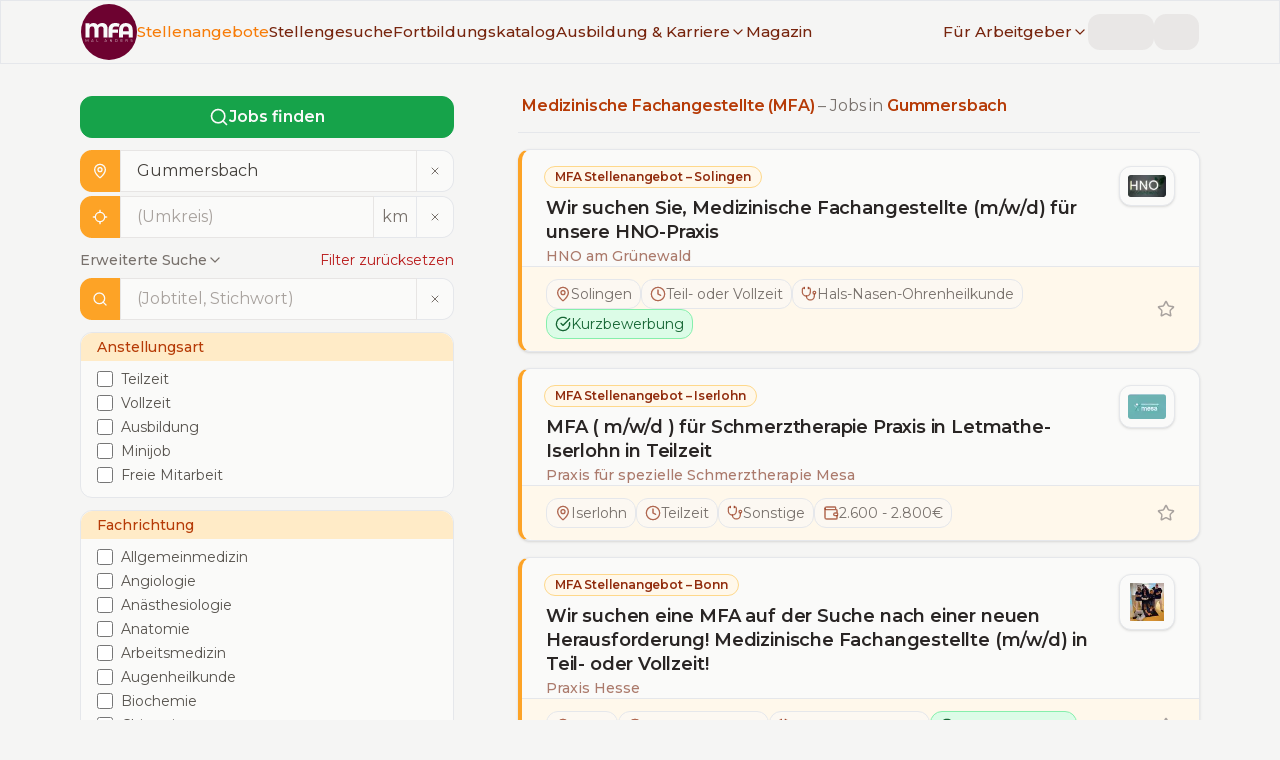

--- FILE ---
content_type: text/html; charset=utf-8
request_url: https://www.mfa-mal-anders.de/stellenangebote/mfa/gummersbach?p=1
body_size: 30711
content:
<!DOCTYPE html><html lang="de" class="montserrat_8cfc998c-module__YGIzgG__variable"><head><meta charSet="utf-8"/><meta name="viewport" content="width=device-width, initial-scale=1, user-scalable=yes"/><link rel="stylesheet" href="/_next/static/chunks/23ba9e1703d5f234.css?dpl=dpl_2pKBMvXApbmjifvFTT11r4LGaBpM" data-precedence="next"/><link rel="stylesheet" href="/_next/static/chunks/b2bb8216e6b901fe.css?dpl=dpl_2pKBMvXApbmjifvFTT11r4LGaBpM" data-precedence="next"/><link rel="preload" as="script" fetchPriority="low" href="/_next/static/chunks/45a32dabfec9be45.js?dpl=dpl_2pKBMvXApbmjifvFTT11r4LGaBpM"/><script src="/_next/static/chunks/048f0907a5629c17.js?dpl=dpl_2pKBMvXApbmjifvFTT11r4LGaBpM" async=""></script><script src="/_next/static/chunks/4ca6c41bf6ec6206.js?dpl=dpl_2pKBMvXApbmjifvFTT11r4LGaBpM" async=""></script><script src="/_next/static/chunks/803265e53158757c.js?dpl=dpl_2pKBMvXApbmjifvFTT11r4LGaBpM" async=""></script><script src="/_next/static/chunks/89e01ff7442a67f8.js?dpl=dpl_2pKBMvXApbmjifvFTT11r4LGaBpM" async=""></script><script src="/_next/static/chunks/turbopack-87d3f4e195ac96d4.js?dpl=dpl_2pKBMvXApbmjifvFTT11r4LGaBpM" async=""></script><script src="/_next/static/chunks/2174321ad16484ca.js?dpl=dpl_2pKBMvXApbmjifvFTT11r4LGaBpM" async=""></script><script src="/_next/static/chunks/ddee0cf3c2e0c93f.js?dpl=dpl_2pKBMvXApbmjifvFTT11r4LGaBpM" async=""></script><script src="/_next/static/chunks/a656d01836050818.js?dpl=dpl_2pKBMvXApbmjifvFTT11r4LGaBpM" async=""></script><script src="/_next/static/chunks/6dae45ccbe23a126.js?dpl=dpl_2pKBMvXApbmjifvFTT11r4LGaBpM" async=""></script><script src="/_next/static/chunks/f4ce54eeb6db0f8c.js?dpl=dpl_2pKBMvXApbmjifvFTT11r4LGaBpM" async=""></script><script src="/_next/static/chunks/3edab7ec5d334ead.js?dpl=dpl_2pKBMvXApbmjifvFTT11r4LGaBpM" async=""></script><script src="/_next/static/chunks/ab69b1aff7685e5a.js?dpl=dpl_2pKBMvXApbmjifvFTT11r4LGaBpM" async=""></script><script src="/_next/static/chunks/0b19bc42ec8e403f.js?dpl=dpl_2pKBMvXApbmjifvFTT11r4LGaBpM" async=""></script><script src="/_next/static/chunks/4e2f07192a7c9235.js?dpl=dpl_2pKBMvXApbmjifvFTT11r4LGaBpM" async=""></script><script src="/_next/static/chunks/8993a6e41377df4f.js?dpl=dpl_2pKBMvXApbmjifvFTT11r4LGaBpM" async=""></script><script src="/_next/static/chunks/926e2131d121364c.js?dpl=dpl_2pKBMvXApbmjifvFTT11r4LGaBpM" async=""></script><script src="/_next/static/chunks/3932f257d1361f49.js?dpl=dpl_2pKBMvXApbmjifvFTT11r4LGaBpM" async=""></script><script src="/_next/static/chunks/05a51c04e34dbbee.js?dpl=dpl_2pKBMvXApbmjifvFTT11r4LGaBpM" async=""></script><script src="/_next/static/chunks/f18f0c1791c3848d.js?dpl=dpl_2pKBMvXApbmjifvFTT11r4LGaBpM" async=""></script><link rel="preload" href="/js/script.file-downloads.local.outbound-links.revenue.tagged-events.js" as="script"/><meta name="next-size-adjust" content=""/><script src="/_next/static/chunks/a6dad97d9634a72d.js?dpl=dpl_2pKBMvXApbmjifvFTT11r4LGaBpM" noModule=""></script></head><body class="theme-light"><div hidden=""><!--$?--><template id="B:0"></template><!--/$--></div><!--$?--><template id="B:1"></template><!--/$--><main><!--&--><!--&--><!--&--><!--$?--><template id="B:2"></template><div class="container my-xl grid max-w-screen-xl grid-cols-1 items-start gap-x-16 gap-y-4 lg:my-2xl lg:grid-cols-[1fr,2fr]"><div><div class="cursor-wait motion-safe:animate-pulse"><div style="height:37.5px" class="mt-xs w-full rounded bg-stone-200"></div><div class="mt-md h-10 w-full rounded border border-stone-200 bg-stone-50"><div class="h-full w-10 rounded-l bg-stone-200"></div></div><div class="mt-xs h-10 w-full rounded border border-stone-200 bg-stone-50"><div class="h-full w-10 rounded-l bg-stone-200"></div></div><div class="mt-md h-24 w-full rounded border border-stone-200 bg-stone-50"><div style="height:30.5px" class="w-full rounded-t bg-stone-200"></div></div></div></div><div><div class="mb-md h-6 w-4/5 cursor-wait rounded bg-stone-200 motion-safe:animate-pulse"></div><hr class="my-4"/><aside><div class=""><div class="cursor-wait space-y-3 rounded border border-l-4 shadow motion-safe:animate-pulse lg:space-y-5 mb-md"><div class="mt-md px-lg pr-xl lg:mt-lg lg:px-xl"><div class="mb-sm h-4 w-48 rounded bg-stone-200"></div><div class="my-sm h-6 w-2/3 rounded bg-stone-200"></div><div class="mt-0 h-4 w-64 rounded bg-stone-200"></div></div><div class="flex flex-wrap gap-1 rounded-b border-t bg-stone-100 px-6 py-3 lg:gap-2 lg:px-6"><div class="animate-pulse bg-stone-200 h-5 w-32 rounded-full lg:h-7"></div><div class="animate-pulse bg-stone-200 h-5 w-28 rounded-full lg:h-7"></div><div class="animate-pulse bg-stone-200 h-5 w-28 rounded-full lg:h-7"></div><div class="animate-pulse bg-stone-200 h-5 w-24 rounded-full lg:h-7"></div></div></div><div class="cursor-wait space-y-3 rounded border border-l-4 shadow motion-safe:animate-pulse lg:space-y-5 mb-md"><div class="mt-md px-lg pr-xl lg:mt-lg lg:px-xl"><div class="mb-sm h-4 w-48 rounded bg-stone-200"></div><div class="my-sm h-6 w-2/3 rounded bg-stone-200"></div><div class="mt-0 h-4 w-64 rounded bg-stone-200"></div></div><div class="flex flex-wrap gap-1 rounded-b border-t bg-stone-100 px-6 py-3 lg:gap-2 lg:px-6"><div class="animate-pulse bg-stone-200 h-5 w-32 rounded-full lg:h-7"></div><div class="animate-pulse bg-stone-200 h-5 w-28 rounded-full lg:h-7"></div><div class="animate-pulse bg-stone-200 h-5 w-28 rounded-full lg:h-7"></div><div class="animate-pulse bg-stone-200 h-5 w-24 rounded-full lg:h-7"></div></div></div><div class="cursor-wait space-y-3 rounded border border-l-4 shadow motion-safe:animate-pulse lg:space-y-5 mb-md"><div class="mt-md px-lg pr-xl lg:mt-lg lg:px-xl"><div class="mb-sm h-4 w-48 rounded bg-stone-200"></div><div class="my-sm h-6 w-2/3 rounded bg-stone-200"></div><div class="mt-0 h-4 w-64 rounded bg-stone-200"></div></div><div class="flex flex-wrap gap-1 rounded-b border-t bg-stone-100 px-6 py-3 lg:gap-2 lg:px-6"><div class="animate-pulse bg-stone-200 h-5 w-32 rounded-full lg:h-7"></div><div class="animate-pulse bg-stone-200 h-5 w-28 rounded-full lg:h-7"></div><div class="animate-pulse bg-stone-200 h-5 w-28 rounded-full lg:h-7"></div><div class="animate-pulse bg-stone-200 h-5 w-24 rounded-full lg:h-7"></div></div></div><div class="cursor-wait space-y-3 rounded border border-l-4 shadow motion-safe:animate-pulse lg:space-y-5 mb-md"><div class="mt-md px-lg pr-xl lg:mt-lg lg:px-xl"><div class="mb-sm h-4 w-48 rounded bg-stone-200"></div><div class="my-sm h-6 w-2/3 rounded bg-stone-200"></div><div class="mt-0 h-4 w-64 rounded bg-stone-200"></div></div><div class="flex flex-wrap gap-1 rounded-b border-t bg-stone-100 px-6 py-3 lg:gap-2 lg:px-6"><div class="animate-pulse bg-stone-200 h-5 w-32 rounded-full lg:h-7"></div><div class="animate-pulse bg-stone-200 h-5 w-28 rounded-full lg:h-7"></div><div class="animate-pulse bg-stone-200 h-5 w-28 rounded-full lg:h-7"></div><div class="animate-pulse bg-stone-200 h-5 w-24 rounded-full lg:h-7"></div></div></div><a class="inline-flex items-center justify-center rounded font-semibold ring-offset-stone-50 transition-colors duration-300 ease-linear focus-visible:outline-none focus-visible:ring-2 focus-visible:ring-stone-950 focus-visible:ring-offset-2 disabled:pointer-events-none disabled:opacity-50 border border-secondary-200 bg-secondary-100 text-secondary-800 hover:border-secondary-200 hover:bg-secondary-200 hover:text-secondary-900 min-h-9 px-3 py-1 text-sm mb-lg w-full text-center" href="/stellengesuche/info"><svg xmlns="http://www.w3.org/2000/svg" width="16" height="16" viewBox="0 0 24 24" fill="none" stroke="currentColor" stroke-width="2" stroke-linecap="round" stroke-linejoin="round" class="lucide lucide-rocket mr-sm inline" aria-hidden="true"><path d="M4.5 16.5c-1.5 1.26-2 5-2 5s3.74-.5 5-2c.71-.84.7-2.13-.09-2.91a2.18 2.18 0 0 0-2.91-.09z"></path><path d="m12 15-3-3a22 22 0 0 1 2-3.95A12.88 12.88 0 0 1 22 2c0 2.72-.78 7.5-6 11a22.35 22.35 0 0 1-4 2z"></path><path d="M9 12H4s.55-3.03 2-4c1.62-1.08 5 0 5 0"></path><path d="M12 15v5s3.03-.55 4-2c1.08-1.62 0-5 0-5"></path></svg>Anonymes Stellengesuch schalten</a><div class="cursor-wait space-y-3 rounded border border-l-4 shadow motion-safe:animate-pulse lg:space-y-5 mb-md"><div class="mt-md px-lg pr-xl lg:mt-lg lg:px-xl"><div class="mb-sm h-4 w-48 rounded bg-stone-200"></div><div class="my-sm h-6 w-2/3 rounded bg-stone-200"></div><div class="mt-0 h-4 w-64 rounded bg-stone-200"></div></div><div class="flex flex-wrap gap-1 rounded-b border-t bg-stone-100 px-6 py-3 lg:gap-2 lg:px-6"><div class="animate-pulse bg-stone-200 h-5 w-32 rounded-full lg:h-7"></div><div class="animate-pulse bg-stone-200 h-5 w-28 rounded-full lg:h-7"></div><div class="animate-pulse bg-stone-200 h-5 w-28 rounded-full lg:h-7"></div><div class="animate-pulse bg-stone-200 h-5 w-24 rounded-full lg:h-7"></div></div></div><a class="inline-flex items-center justify-center rounded font-semibold ring-offset-stone-50 transition-colors duration-300 ease-linear focus-visible:outline-none focus-visible:ring-2 focus-visible:ring-stone-950 focus-visible:ring-offset-2 disabled:pointer-events-none disabled:opacity-50 border border-secondary-200 bg-secondary-100 text-secondary-800 hover:border-secondary-200 hover:bg-secondary-200 hover:text-secondary-900 min-h-9 px-3 py-1 text-sm mb-lg w-full text-center" href="/stellengesuche/info"><svg xmlns="http://www.w3.org/2000/svg" width="16" height="16" viewBox="0 0 24 24" fill="none" stroke="currentColor" stroke-width="2" stroke-linecap="round" stroke-linejoin="round" class="lucide lucide-rocket mr-sm inline" aria-hidden="true"><path d="M4.5 16.5c-1.5 1.26-2 5-2 5s3.74-.5 5-2c.71-.84.7-2.13-.09-2.91a2.18 2.18 0 0 0-2.91-.09z"></path><path d="m12 15-3-3a22 22 0 0 1 2-3.95A12.88 12.88 0 0 1 22 2c0 2.72-.78 7.5-6 11a22.35 22.35 0 0 1-4 2z"></path><path d="M9 12H4s.55-3.03 2-4c1.62-1.08 5 0 5 0"></path><path d="M12 15v5s3.03-.55 4-2c1.08-1.62 0-5 0-5"></path></svg>Anonymes Stellengesuch schalten</a></div></aside></div></div><!--/$--><!--/&--><!--/&--><!--/&--></main><footer class="z-0 h-full bg-primary text-stone-50 [&amp;_a:hover]:text-secondary [&amp;_a]:font-medium [&amp;_a]:text-stone-50"><div class="container flex flex-wrap overflow-hidden py-2xl xl:py-3xl"><div class="order-last w-full flex-col overflow-hidden px-lg lg:order-first lg:w-1/3 xl:my-sm"><div class="mb-lg"><a href="/"><img alt="MFA mal anders - Logo" loading="lazy" width="250" height="125" decoding="async" data-nimg="1" style="color:transparent" srcSet="/_next/image?url=%2Fimg%2FMfaMalAnders_Logo_white.svg&amp;w=256&amp;q=75&amp;dpl=dpl_2pKBMvXApbmjifvFTT11r4LGaBpM 1x, /_next/image?url=%2Fimg%2FMfaMalAnders_Logo_white.svg&amp;w=640&amp;q=75&amp;dpl=dpl_2pKBMvXApbmjifvFTT11r4LGaBpM 2x" src="/_next/image?url=%2Fimg%2FMfaMalAnders_Logo_white.svg&amp;w=640&amp;q=75&amp;dpl=dpl_2pKBMvXApbmjifvFTT11r4LGaBpM"/></a></div><div class="h6 mb-3xl font-normal leading-snug">Die Stellen- und Karriereplattform für Medizinische Fachangestellte (MFA) | ArzthelferInnen</div><div><div class="h6 font-normal">Hinweis</div></div><p class="text-[10px]">Hinter den mit (*) gekennzeichneten Links stecken Affiliate-Links. Das heißt, wenn Du ein Produkt über den Link kaufst, erhalten wir eine kleine Provision.</p><div class="mb-3xl text-[10px] font-semibold">Wichtig: Der Preis erhöht sich dadurch nicht für Dich.</div></div><div class="mb-3xl w-full overflow-hidden px-lg lg:mb-0 lg:w-1/3 xl:my-sm"><div class="mb-2xl flex gap-x-6"><a href="http://www.facebook.com/MFAmalanders" target="_blank" rel="noreferrer"><svg role="img" viewBox="0 0 24 24" xmlns="http://www.w3.org/2000/svg" width="30" height="30" fill="currentColor"><title>Facebook</title><path d="M9.101 23.691v-7.98H6.627v-3.667h2.474v-1.58c0-4.085 1.848-5.978 5.858-5.978.401 0 .955.042 1.468.103a8.68 8.68 0 0 1 1.141.195v3.325a8.623 8.623 0 0 0-.653-.036 26.805 26.805 0 0 0-.733-.009c-.707 0-1.259.096-1.675.309a1.686 1.686 0 0 0-.679.622c-.258.42-.374.995-.374 1.752v1.297h3.919l-.386 2.103-.287 1.564h-3.246v8.245C19.396 23.238 24 18.179 24 12.044c0-6.627-5.373-12-12-12s-12 5.373-12 12c0 5.628 3.874 10.35 9.101 11.647Z"></path></svg><span class="sr-only">MFA mal anders - Facebook</span></a><a href="http://twitter.com/MfaMalAnders" target="_blank" rel="noreferrer"><svg role="img" viewBox="0 0 24 24" width="30" height="30" fill="currentColor" xmlns="http://www.w3.org/2000/svg"><title>X</title><path d="M14.234 10.162 22.977 0h-2.072l-7.591 8.824L7.251 0H.258l9.168 13.343L.258 24H2.33l8.016-9.318L16.749 24h6.993zm-2.837 3.299-.929-1.329L3.076 1.56h3.182l5.965 8.532.929 1.329 7.754 11.09h-3.182z"></path></svg><span class="sr-only">MFA mal anders - X</span></a><a href="http://www.instagram.com/mfa.mal.anders/" target="_blank" rel="noreferrer"><svg role="img" width="30" height="30" fill="currentColor" viewBox="0 0 24 24" xmlns="http://www.w3.org/2000/svg"><title>Instagram</title><path d="M7.0301.084c-1.2768.0602-2.1487.264-2.911.5634-.7888.3075-1.4575.72-2.1228 1.3877-.6652.6677-1.075 1.3368-1.3802 2.127-.2954.7638-.4956 1.6365-.552 2.914-.0564 1.2775-.0689 1.6882-.0626 4.947.0062 3.2586.0206 3.6671.0825 4.9473.061 1.2765.264 2.1482.5635 2.9107.308.7889.72 1.4573 1.388 2.1228.6679.6655 1.3365 1.0743 2.1285 1.38.7632.295 1.6361.4961 2.9134.552 1.2773.056 1.6884.069 4.9462.0627 3.2578-.0062 3.668-.0207 4.9478-.0814 1.28-.0607 2.147-.2652 2.9098-.5633.7889-.3086 1.4578-.72 2.1228-1.3881.665-.6682 1.0745-1.3378 1.3795-2.1284.2957-.7632.4966-1.636.552-2.9124.056-1.2809.0692-1.6898.063-4.948-.0063-3.2583-.021-3.6668-.0817-4.9465-.0607-1.2797-.264-2.1487-.5633-2.9117-.3084-.7889-.72-1.4568-1.3876-2.1228C21.2982 1.33 20.628.9208 19.8378.6165 19.074.321 18.2017.1197 16.9244.0645 15.6471.0093 15.236-.005 11.977.0014 8.718.0076 8.31.0215 7.0301.0839m.1402 21.6932c-1.17-.0509-1.8053-.2453-2.2287-.408-.5606-.216-.96-.4771-1.3819-.895-.422-.4178-.6811-.8186-.9-1.378-.1644-.4234-.3624-1.058-.4171-2.228-.0595-1.2645-.072-1.6442-.079-4.848-.007-3.2037.0053-3.583.0607-4.848.05-1.169.2456-1.805.408-2.2282.216-.5613.4762-.96.895-1.3816.4188-.4217.8184-.6814 1.3783-.9003.423-.1651 1.0575-.3614 2.227-.4171 1.2655-.06 1.6447-.072 4.848-.079 3.2033-.007 3.5835.005 4.8495.0608 1.169.0508 1.8053.2445 2.228.408.5608.216.96.4754 1.3816.895.4217.4194.6816.8176.9005 1.3787.1653.4217.3617 1.056.4169 2.2263.0602 1.2655.0739 1.645.0796 4.848.0058 3.203-.0055 3.5834-.061 4.848-.051 1.17-.245 1.8055-.408 2.2294-.216.5604-.4763.96-.8954 1.3814-.419.4215-.8181.6811-1.3783.9-.4224.1649-1.0577.3617-2.2262.4174-1.2656.0595-1.6448.072-4.8493.079-3.2045.007-3.5825-.006-4.848-.0608M16.953 5.5864A1.44 1.44 0 1 0 18.39 4.144a1.44 1.44 0 0 0-1.437 1.4424M5.8385 12.012c.0067 3.4032 2.7706 6.1557 6.173 6.1493 3.4026-.0065 6.157-2.7701 6.1506-6.1733-.0065-3.4032-2.771-6.1565-6.174-6.1498-3.403.0067-6.156 2.771-6.1496 6.1738M8 12.0077a4 4 0 1 1 4.008 3.9921A3.9996 3.9996 0 0 1 8 12.0077"></path></svg><span class="sr-only">MFA mal anders - Instagram</span></a></div><h2 class="h5 mb-lg">Deine wöchentlichen Jobangebote</h2><form class="[&amp;&gt;label]:text-primary-100/90"><label for="newsletter_state" class="sr-only">Bundesland</label><select id="newsletter_state" class="form-select mb-sm" name="state" data-invalid="false" data-valid="false"><option value="">-- Bundesland wählen --</option><option value="Baden-Württemberg">Baden-Württemberg</option><option value="Bayern">Bayern</option><option value="Berlin">Berlin</option><option value="Brandenburg">Brandenburg</option><option value="Bremen">Bremen</option><option value="Hamburg">Hamburg</option><option value="Hessen">Hessen</option><option value="Mecklenburg-Vorpommern">Mecklenburg-Vorpommern</option><option value="Niedersachsen">Niedersachsen</option><option value="Nordrhein-Westfalen">Nordrhein-Westfalen</option><option value="Rheinland-Pfalz">Rheinland-Pfalz</option><option value="Saarland">Saarland</option><option value="Sachsen">Sachsen</option><option value="Sachsen-Anhalt">Sachsen-Anhalt</option><option value="Schleswig-Holstein">Schleswig-Holstein</option><option value="Thüringen">Thüringen</option></select><label for="newsletter_email" class="sr-only">E-Mail Adresse</label><input id="newsletter_email" type="email" class="form-input" placeholder="E-Mail Adresse eingeben..." data-invalid="false" data-valid="false" name="email"/><div style="position:absolute;width:1px;height:1px;overflow:hidden;opacity:0"><label for="website">Website</label><input id="website" type="text" tabindex="-1" autoComplete="off" name="website"/></div><label for="accepted_newsletter" class="mt-lg flex cursor-pointer"><input class="form-checkbox mr-sm mt-px cursor-pointer" id="accepted_newsletter" type="checkbox" data-invalid="false" name="accepted"/><span class="text-sm" data-invalid="false" data-required="true">Ich habe die <a href="/agbs">AGBs</a> und<!-- --> <a href="/datenschutz">Datenschutzbestimmungen</a> gelesen und akzeptiere diese.</span></label><div class="ml-auto mt-md w-fit"><button class="inline-flex items-center justify-center rounded font-semibold ring-offset-stone-50 transition-colors duration-300 ease-linear focus-visible:outline-none focus-visible:ring-2 focus-visible:ring-stone-950 focus-visible:ring-offset-2 disabled:pointer-events-none disabled:opacity-50 border border-secondary bg-secondary text-stone-50 hover:border-secondary-500 hover:bg-secondary-500 hover:text-stone-50 min-h-9 px-3 py-1 text-sm gap-x-2"><svg xmlns="http://www.w3.org/2000/svg" width="16" height="16" viewBox="0 0 24 24" fill="none" stroke="currentColor" stroke-width="2" stroke-linecap="round" stroke-linejoin="round" class="lucide lucide-mail" aria-hidden="true"><path d="m22 7-8.991 5.727a2 2 0 0 1-2.009 0L2 7"></path><rect x="2" y="4" width="20" height="16" rx="2"></rect></svg>Abonnieren</button></div></form> </div><div class="order-first mb-3xl w-full overflow-hidden px-lg font-headings lg:order-last lg:mb-0 lg:w-1/3 xl:my-sm"><nav class="text-lg"><ul class="m-0 list-none"><li class="mb-xs"><a href="/stellenangebote/mfa">Stellenangebote für MFA</a></li><li class="mb-xs"><a href="https://www.zfa-mal-anders.de/stellenangebote/zfa">Stellenangebote für ZFA</a></li><li class="mb-xs"><a href="/stellengesuche">Stellengesuche | MFA</a></li><li class="mb-xs"><a href="/fortbildungskatalog">Fortbildungskatalog</a></li><li class="mb-xs"><a href="/karriere/bewerbung">Bewerbung</a></li><li class="mb-xs"><a href="/karriere/mfa/gehalt">MFA Gehalt | Gehaltsrechner</a></li><li class="mb-2xl"><a href="/unternehmensverzeichnis">Unternehmensverzeichnis</a></li><li class="mb-xs"><a href="/fuer-arbeitgeber">Für Arbeitgeber</a></li><li class="mb-xs"><a href="/fuer-arbeitgeber/personalwissen/mfa-muster-stellenanzeige-tipps">Muster Stellenanzeige + Tipps</a></li><li class="mb-xs"><a href="/fuer-arbeitgeber#personalwissen">Personalwissen</a></li><li class="mb-2xl"><a href="/fuer-arbeitgeber">Stellenanzeige schalten</a></li><li class="mb-xs"><a href="/ueber">Über <em>MFA mal anders</em></a></li><li class="mb-xs"><a href="https://www.zfa-mal-anders.de">Partnerplattform – <em>ZFA mal anders</em></a></li><li class="mb-xs"><a href="/kontakt">Kontakt</a></li><li class="mb-xs"><a href="/datenschutz">Datenschutzerklärung</a></li><li class="mb-xs"><a href="/impressum">Impressum</a></li><li class="mb-xs"><a href="/agbs">AGBs</a></li></ul></nav></div></div><hr class="border-t-solid my-0 border-t border-primary-200"/><div class="container"><p class="mb-0 py-5 text-right font-headings">© MFA mal anders <!-- -->2026</p></div></footer><section aria-label="Notifications alt+T" tabindex="-1" aria-live="polite" aria-relevant="additions text" aria-atomic="false"></section><script>requestAnimationFrame(function(){$RT=performance.now()});</script><script src="/_next/static/chunks/45a32dabfec9be45.js?dpl=dpl_2pKBMvXApbmjifvFTT11r4LGaBpM" id="_R_" async=""></script><div hidden id="S:2"><template id="P:3"></template><!--$?--><template id="B:4"></template><!--/$--></div><script>(self.__next_f=self.__next_f||[]).push([0])</script><script src="/_next/static/chunks/a6dad97d9634a72d.js?dpl=dpl_2pKBMvXApbmjifvFTT11r4LGaBpM" noModule=""></script><link rel="preload" as="image" imageSrcSet="/_next/image?url=%2Fimg%2FMfaMalAnders_logo_circle_bgdark_white.svg&amp;w=64&amp;q=75&amp;dpl=dpl_2pKBMvXApbmjifvFTT11r4LGaBpM 1x, /_next/image?url=%2Fimg%2FMfaMalAnders_logo_circle_bgdark_white.svg&amp;w=128&amp;q=75&amp;dpl=dpl_2pKBMvXApbmjifvFTT11r4LGaBpM 2x"/><div hidden id="S:1"><header class="fixed top-0 z-[100] h-14 w-full border bg-stone-100 transition-transform duration-500 xl:h-16 xl:bg-stone-100/95 xl:backdrop-blur-sm [&amp;_.sub-menu]:relative [&amp;_.sub-menu]:flex [&amp;_.sub-menu]:flex-col [&amp;_.sub-menu]:items-start [&amp;_.sub-menu]:overflow-y-hidden [&amp;_.sub-menu]:rounded [&amp;_.sub-menu]:transition-all [&amp;_.sub-menu]:duration-500 [&amp;_.sub-menu&gt;div]:my-3 [&amp;_.sub-menu&gt;div]:space-y-1 [&amp;_.sub-menu]:xl:invisible [&amp;_.sub-menu]:xl:absolute [&amp;_.sub-menu]:xl:top-8 [&amp;_.sub-menu]:xl:grid [&amp;_.sub-menu]:xl:w-max [&amp;_.sub-menu]:xl:grid-rows-[0fr] [&amp;_.sub-menu]:xl:overflow-hidden [&amp;_.sub-menu]:xl:border [&amp;_.sub-menu]:xl:bg-stone-100 [&amp;_.sub-menu]:xl:opacity-0 [&amp;_.sub-menu]:xl:transition-all [&amp;_.sub-menu]:xl:duration-300 [&amp;_.sub-menu&gt;div]:xl:space-y-2 [&amp;_.sub-menu&gt;div]:xl:overflow-hidden [&amp;_.sub-menu&gt;div]:xl:shadow-none"><div class="mx-auto flex h-full items-center justify-between gap-x-8 px-md xl:container"><a href="/"><img alt="MFA mal anders - Logo" width="50" height="50" decoding="async" data-nimg="1" class="h-12 w-auto xl:h-14" style="color:transparent" srcSet="/_next/image?url=%2Fimg%2FMfaMalAnders_logo_circle_bgdark_white.svg&amp;w=64&amp;q=75&amp;dpl=dpl_2pKBMvXApbmjifvFTT11r4LGaBpM 1x, /_next/image?url=%2Fimg%2FMfaMalAnders_logo_circle_bgdark_white.svg&amp;w=128&amp;q=75&amp;dpl=dpl_2pKBMvXApbmjifvFTT11r4LGaBpM 2x" src="/_next/image?url=%2Fimg%2FMfaMalAnders_logo_circle_bgdark_white.svg&amp;w=128&amp;q=75&amp;dpl=dpl_2pKBMvXApbmjifvFTT11r4LGaBpM"/></a><span class="font-medium text-stone-300 xl:hidden">mfa-mal-anders.de</span><div class="flex flex-grow transition-transform duration-500 max-xl:fixed max-xl:bottom-0 max-xl:left-0 max-xl:right-0 max-xl:top-14 max-xl:block max-xl:overflow-y-scroll max-xl:overscroll-contain max-xl:bg-stone-100/95 max-xl:py-4 max-xl:backdrop-blur-sm max-xl:-translate-x-full"><nav class="flex grow items-center justify-start gap-x-4 max-xl:my-2 max-xl:flex-col max-xl:items-start max-xl:justify-center max-xl:space-y-2 max-xl:px-4 xl:text-[0.95rem]"><a class="font-medium text-secondary-900 transition-colors duration-500 hover:text-secondary-500 data-[active=&#x27;true&#x27;]:text-secondary-500" data-active="true" href="/stellenangebote">Stellenangebote</a><a class="font-medium text-secondary-900 transition-colors duration-500 hover:text-secondary-500 data-[active=&#x27;true&#x27;]:text-secondary-500" data-active="false" href="/stellengesuche">Stellengesuche</a><a class="font-medium text-secondary-900 transition-colors duration-500 hover:text-secondary-500 data-[active=&#x27;true&#x27;]:text-secondary-500 max-xl:sr-only" data-active="false" href="/fortbildungskatalog">Fortbildungskatalog</a><div class="group relative"><a class="font-medium text-secondary-900 transition-colors duration-500 hover:text-secondary-500 data-[active=&#x27;true&#x27;]:text-secondary-500 max-xl:sr-only" data-active="false" href="/karriere"><span class="flex items-center gap-x-1">Ausbildung &amp; Karriere<svg xmlns="http://www.w3.org/2000/svg" width="16" height="16" viewBox="0 0 24 24" fill="none" stroke="currentColor" stroke-width="2" stroke-linecap="round" stroke-linejoin="round" class="lucide lucide-chevron-down hidden xl:inline" aria-hidden="true"><path d="m6 9 6 6 6-6"></path></svg></span></a><div class="sub-menu xl:group-hover:visible xl:group-hover:grid-rows-[1fr] xl:group-hover:opacity-100 xl:group-hover:shadow"><div class="[&amp;&gt;div:nth-child(even)]:border-secondary-700 [&amp;&gt;div:nth-child(odd)]:border-secondary-200 [&amp;&gt;div]:border-l-4"><div class="px-4"><a class="transition-colors duration-500 data-[active=&#x27;true&#x27;]:text-secondary-500 my-2 -ml-1 inline-block rounded border border-primary-200 bg-primary-100/50 px-3 font-medium text-primary hover:text-primary xl:border-secondary-700 xl:bg-secondary-100 xl:text-secondary-800 xl:hover:text-secondary-800" href="/karriere/fort-und-weiterbildung">Fort- &amp; Weiterbildung</a><div class="flex flex-col gap-y-2"><a class="font-medium text-secondary-900 transition-colors duration-500 hover:text-secondary-500 data-[active=&#x27;true&#x27;]:text-secondary-500" data-active="false" href="/karriere/fort-und-weiterbildung/ueberblick">Weiterbildungen von A-Z<div class="text-xs font-normal text-stone-400">Fort- und Weiterbildungen für MFA auf einen Blick</div></a><a class="font-medium text-secondary-900 transition-colors duration-500 hover:text-secondary-500 data-[active=&#x27;true&#x27;]:text-secondary-500" data-active="false" href="/karriere/fort-und-weiterbildung">Leitfaden Fort- &amp; Weiterbildung<div class="text-xs font-normal text-stone-400">Die richtige Weiterbildung finden und finanzieren</div></a><a class="font-medium text-secondary-900 transition-colors duration-500 hover:text-secondary-500 data-[active=&#x27;true&#x27;]:text-secondary-500" data-active="false" href="/fortbildungskatalog">Fortbildungskatalog<div class="text-xs font-normal text-stone-400">Finde passende Anbieter für deine Weiterbildung</div></a></div></div><div class="px-4"><a class="transition-colors duration-500 data-[active=&#x27;true&#x27;]:text-secondary-500 my-2 -ml-1 inline-block rounded border border-primary-200 bg-primary-100/50 px-3 font-medium text-primary hover:text-primary xl:border-secondary-700 xl:bg-secondary-100 xl:text-secondary-800 xl:hover:text-secondary-800" href="/karriere">Gehalt &amp; Karriere</a><div class="flex flex-col gap-y-2"><a class="font-medium text-secondary-900 transition-colors duration-500 hover:text-secondary-500 data-[active=&#x27;true&#x27;]:text-secondary-500" data-active="false" href="/karriere/mfa/gehalt">MFA | Gehalt<div class="text-xs font-normal text-stone-400">Inkl. Gehaltsrechner &amp; Tarifvertag</div></a><a class="font-medium text-secondary-900 transition-colors duration-500 hover:text-secondary-500 data-[active=&#x27;true&#x27;]:text-secondary-500" data-active="false" href="/magazin/artikel/gehaltserhoehung-fuer-mfa-tipps-wie-du-erfolgreich-mehr-gehalt-verhandelst">Gehaltsverhandlung<div class="text-xs font-normal text-stone-400">Tipp wie du erfolgreich mehr Gehalt verhandelst</div></a><a class="font-medium text-secondary-900 transition-colors duration-500 hover:text-secondary-500 data-[active=&#x27;true&#x27;]:text-secondary-500" data-active="false" href="/karriere/jobs-und-berufsbilder">50+ Jobs &amp; Berufsbilder<div class="text-xs font-normal text-stone-400">Entdecke alternative Karrierewege für MFA</div></a><a class="font-medium text-secondary-900 transition-colors duration-500 hover:text-secondary-500 data-[active=&#x27;true&#x27;]:text-secondary-500" data-active="false" href="/karriere/bewerbung">Bewerbung – Tipps &amp; Beispiele<div class="text-xs font-normal text-stone-400">Tipps und Beispiele für eine erfolgreiche Bewerbung</div></a></div></div><div class="px-4"><a class="transition-colors duration-500 data-[active=&#x27;true&#x27;]:text-secondary-500 my-2 -ml-1 inline-block rounded border border-primary-200 bg-primary-100/50 px-3 font-medium text-primary hover:text-primary xl:border-secondary-700 xl:bg-secondary-100 xl:text-secondary-800 xl:hover:text-secondary-800" href="/karriere/mfa/ausbildung-berufsbild">Ausbildung</a><div class="flex flex-col gap-y-2"><a class="font-medium text-secondary-900 transition-colors duration-500 hover:text-secondary-500 data-[active=&#x27;true&#x27;]:text-secondary-500" data-active="false" href="/karriere/mfa/ausbildung-berufsbild">Ausbildung &amp; Berufsbild<div class="text-xs font-normal text-stone-400">Anforderungsprofil, Gehalt, Aufgaben, Lerninhalte und mehr</div></a><a class="font-medium text-secondary-900 transition-colors duration-500 hover:text-secondary-500 data-[active=&#x27;true&#x27;]:text-secondary-500" data-active="false" href="/karriere/mfa/ausbildung-berufsbild/tag-im-leben-einer-mfa">Ein Tag im Leben einer MFA<div class="text-xs font-normal text-stone-400">Einblick in den Arbeitsalltag einer MFA</div></a><a class="font-medium text-secondary-900 transition-colors duration-500 hover:text-secondary-500 data-[active=&#x27;true&#x27;]:text-secondary-500" data-active="false" href="/karriere/mfa/ausbildung-berufsbild/mfa-abschlusspruefung-tipps-zur-vorbereitung">MFA Abschlussprüfung – Vorbereitung &amp; Tipps</a><a class="font-medium text-secondary-900 transition-colors duration-500 hover:text-secondary-500 data-[active=&#x27;true&#x27;]:text-secondary-500" data-active="false" href="/karriere/mfa/ausbildung-berufsbild/praktische-mfa-pruefung-dein-guide">Praktische MFA Prüfung – Dein Guide</a></div></div></div></div></div><a class="font-medium text-secondary-900 transition-colors duration-500 hover:text-secondary-500 data-[active=&#x27;true&#x27;]:text-secondary-500" data-active="false" href="/magazin">Magazin</a></nav><nav class="flex items-center gap-x-4 max-xl:my-2 max-xl:flex-col max-xl:items-start max-xl:justify-center max-xl:space-y-2 max-xl:px-4 xl:min-w-[182px] xl:justify-end xl:text-[0.95rem]"><div class="group relative max-xl:mb-4"><a class="font-medium text-secondary-900 transition-colors duration-500 hover:text-secondary-500 data-[active=&#x27;true&#x27;]:text-secondary-500 flex items-center gap-x-1" data-active="false" href="/fuer-arbeitgeber">Für Arbeitgeber<svg xmlns="http://www.w3.org/2000/svg" width="16" height="16" viewBox="0 0 24 24" fill="none" stroke="currentColor" stroke-width="2" stroke-linecap="round" stroke-linejoin="round" class="lucide lucide-chevron-down max-xl:hidden" aria-hidden="true"><path d="m6 9 6 6 6-6"></path></svg></a><div class="sub-menu max-sm:sr-only xl:group-hover:visible xl:group-hover:grid-rows-[1fr] xl:group-hover:opacity-100 xl:group-hover:shadow" id="employer"><div class="[&amp;&gt;div:nth-child(even)]:border-secondary-200 [&amp;&gt;div:nth-child(odd)]:border-secondary-700 [&amp;&gt;div]:border-l-4"><div class="flex flex-col items-start gap-y-2 px-4 pb-1"><a class="transition-colors duration-500 data-[active=&#x27;true&#x27;]:text-secondary-500 my-2 -ml-1 inline-block rounded border border-primary-200 bg-primary-100/50 px-3 font-medium text-primary hover:text-primary xl:border-secondary-700 xl:bg-secondary-100 xl:text-secondary-800 xl:hover:text-secondary-800" href="/fuer-arbeitgeber">Stellenanzeige veröffentlichen</a><a class="font-medium text-secondary-900 transition-colors duration-500 hover:text-secondary-500 data-[active=&#x27;true&#x27;]:text-secondary-500" data-active="false" href="/fuer-arbeitgeber">Stellenanzeige schalten</a><a class="font-medium text-secondary-900 transition-colors duration-500 hover:text-secondary-500 data-[active=&#x27;true&#x27;]:text-secondary-500" data-active="false" href="/stellengesuche">MFAs direkt kontaktieren</a><a class="font-medium text-secondary-900 transition-colors duration-500 hover:text-secondary-500 data-[active=&#x27;true&#x27;]:text-secondary-500" data-active="false" href="/fuer-arbeitgeber#preise">Stellenpakete &amp; Preise</a><a class="font-medium text-secondary-900 transition-colors duration-500 hover:text-secondary-500 data-[active=&#x27;true&#x27;]:text-secondary-500 flex items-center gap-x-2" data-active="false" href="/fuer-arbeitgeber#preise">Azubi-Stelle kostenfrei<svg xmlns="http://www.w3.org/2000/svg" width="16" height="16" viewBox="0 0 24 24" fill="none" stroke="currentColor" stroke-width="2" stroke-linecap="round" stroke-linejoin="round" class="lucide lucide-percent rounded-sm border border-primary bg-primary-100 p-0.5" aria-hidden="true"><line x1="19" x2="5" y1="5" y2="19"></line><circle cx="6.5" cy="6.5" r="2.5"></circle><circle cx="17.5" cy="17.5" r="2.5"></circle></svg></a></div><div class="flex flex-col items-start gap-y-1 px-4 pb-1"><a class="transition-colors duration-500 data-[active=&#x27;true&#x27;]:text-secondary-500 my-2 -ml-1 inline-block rounded border border-primary-200 bg-primary-100/50 px-3 font-medium text-primary hover:text-primary xl:border-secondary-700 xl:bg-secondary-100 xl:text-secondary-800 xl:hover:text-secondary-800" href="/fuer-arbeitgeber#personalwissen">Personalsuche – Wissen</a><div class="ml-1 flex flex-col items-start gap-y-2"><a class="font-medium text-secondary-900 transition-colors duration-500 hover:text-secondary-500 data-[active=&#x27;true&#x27;]:text-secondary-500" data-active="false" href="/fuer-arbeitgeber/personalwissen/mfa-muster-stellenanzeige-tipps">Muster Stellenanzeige &amp; Tipps</a><a class="font-medium text-secondary-900 transition-colors duration-500 hover:text-secondary-500 data-[active=&#x27;true&#x27;]:text-secondary-500" data-active="false" href="/fuer-arbeitgeber/personalwissen/mitarbeitervorteile-in-der-arztpraxis">Mitarbeitervorteile in der Arztpraxis</a><a class="font-medium text-secondary-900 transition-colors duration-500 hover:text-secondary-500 data-[active=&#x27;true&#x27;]:text-secondary-500" data-active="false" href="/fuer-arbeitgeber/personalwissen/employer-branding-fuer-arztpraxen">Employer Branding für Arztpraxen</a><a class="font-medium text-secondary-900 transition-colors duration-500 hover:text-secondary-500 data-[active=&#x27;true&#x27;]:text-secondary-500" data-active="false" href="/fuer-arbeitgeber/personalwissen/quereinsteiger-in-der-arztpraxis">Quereinsteiger – Tipps für Arbeitgeber</a><a class="font-medium text-secondary-900 transition-colors duration-500 hover:text-secondary-500 data-[active=&#x27;true&#x27;]:text-secondary-500" data-active="false" href="/fuer-arbeitgeber/personalwissen/effizienter-bewerbungsprozess-in-der-arztpraxis-tipps-fuer-arbeitgeber">Bewerbungsprozess in der Arztpraxis</a><a class="font-medium text-secondary-900 transition-colors duration-500 hover:text-secondary-500 data-[active=&#x27;true&#x27;]:text-secondary-500" data-active="false" href="/fuer-arbeitgeber/personalwissen/einarbeitung-in-der-arztpraxis">Einarbeitung in der Arztpraxis</a><a class="font-medium text-secondary-900 transition-colors duration-500 hover:text-secondary-500 data-[active=&#x27;true&#x27;]:text-secondary-500" data-active="false" href="/fuer-arbeitgeber/personalwissen/offboarding-in-der-arztpraxis">Offboarding in der Arztpraxis</a></div></div></div></div></div><div class="flex items-center justify-center gap-x-1"><div class="animate-pulse bg-stone-200 h-9 w-[66px] rounded"></div><div class="animate-pulse bg-stone-200 h-9 w-[45px] rounded"></div></div></nav></div><button class="rounded font-semibold ring-offset-stone-50 focus-visible:outline-none focus-visible:ring-2 focus-visible:ring-stone-950 focus-visible:ring-offset-2 disabled:pointer-events-none disabled:opacity-50 hover:bg-stone-100 hover:text-stone-900 group relative flex size-12 items-center justify-center transition-all duration-300 ease-in-out sm:size-16 xl:hidden" aria-label="Toggle mobile menu" aria-expanded="false"><div class="flex size-6 flex-col items-center justify-center space-y-1.5"><span class="h-0.5 w-6 origin-center transform rounded-full bg-primary transition-all duration-300 ease-in-out"></span><span class="h-0.5 w-6 rounded-full bg-primary transition-all duration-300 ease-in-out"></span><span class="h-0.5 w-6 origin-center transform rounded-full bg-primary transition-all duration-300 ease-in-out"></span></div></button></div></header></div><script>$RB=[];$RV=function(a){$RT=performance.now();for(var b=0;b<a.length;b+=2){var c=a[b],e=a[b+1];null!==e.parentNode&&e.parentNode.removeChild(e);var f=c.parentNode;if(f){var g=c.previousSibling,h=0;do{if(c&&8===c.nodeType){var d=c.data;if("/$"===d||"/&"===d)if(0===h)break;else h--;else"$"!==d&&"$?"!==d&&"$~"!==d&&"$!"!==d&&"&"!==d||h++}d=c.nextSibling;f.removeChild(c);c=d}while(c);for(;e.firstChild;)f.insertBefore(e.firstChild,c);g.data="$";g._reactRetry&&requestAnimationFrame(g._reactRetry)}}a.length=0};
$RC=function(a,b){if(b=document.getElementById(b))(a=document.getElementById(a))?(a.previousSibling.data="$~",$RB.push(a,b),2===$RB.length&&("number"!==typeof $RT?requestAnimationFrame($RV.bind(null,$RB)):(a=performance.now(),setTimeout($RV.bind(null,$RB),2300>a&&2E3<a?2300-a:$RT+300-a)))):b.parentNode.removeChild(b)};$RC("B:1","S:1")</script><div hidden id="S:4"></div><script>$RC("B:4","S:4")</script><title>MFA Stellenangebote | MFA mal anders</title><meta name="description" content="Stellenangebote für Medizinische Fachangestellte (MFA) | Jobs auf MFA mal anders – Die #1 Jobbörse für MFA"/><link rel="manifest" href="/manifest.json"/><meta name="fb:app_id" content="509159293103491"/><link rel="canonical" href="https://www.mfa-mal-anders.de/stellenangebote"/><meta property="og:title" content="MFA Stellenangebote | MFA mal anders"/><meta property="og:description" content="Stellenangebote für Medizinische Fachangestellte (MFA) | Jobs auf MFA mal anders – Die #1 Jobbörse für MFA"/><meta property="og:image" content="https://www.mfa-mal-anders.de/api/og/jobboard?location="/><meta property="og:image:width" content="1200"/><meta property="og:image:height" content="630"/><meta property="og:image:alt" content="Jobs für MFA  auf MFA mal anders"/><meta name="twitter:card" content="summary"/><meta name="twitter:site" content="@MfaMalAnders"/><meta name="twitter:title" content="MFA Stellenangebote | MFA mal anders"/><meta name="twitter:description" content="Stellenangebote für Medizinische Fachangestellte (MFA) | Jobs auf MFA mal anders – Die #1 Jobbörse für MFA"/><meta name="twitter:image" content="https://www.mfa-mal-anders.de/api/og/jobboard?location="/><meta name="twitter:image:width" content="1200"/><meta name="twitter:image:height" content="630"/><meta name="twitter:image:alt" content="Jobs für MFA  auf MFA mal anders"/><link rel="icon" href="/favicon.ico?favicon.a67c2b52.ico" sizes="48x48" type="image/x-icon"/><link rel="icon" href="/icon.svg?icon.fc997a81.svg" sizes="any" type="image/svg+xml"/><link rel="apple-touch-icon" href="/apple-icon.png?apple-icon.791719ad.png" sizes="180x180" type="image/png"/><script >document.querySelectorAll('body link[rel="icon"], body link[rel="apple-touch-icon"]').forEach(el => document.head.appendChild(el))</script><div hidden id="S:0"></div><script>$RC("B:0","S:0")</script><script>self.__next_f.push([1,"1:\"$Sreact.fragment\"\n2:I[460359,[\"/_next/static/chunks/2174321ad16484ca.js?dpl=dpl_2pKBMvXApbmjifvFTT11r4LGaBpM\",\"/_next/static/chunks/ddee0cf3c2e0c93f.js?dpl=dpl_2pKBMvXApbmjifvFTT11r4LGaBpM\",\"/_next/static/chunks/a656d01836050818.js?dpl=dpl_2pKBMvXApbmjifvFTT11r4LGaBpM\",\"/_next/static/chunks/6dae45ccbe23a126.js?dpl=dpl_2pKBMvXApbmjifvFTT11r4LGaBpM\",\"/_next/static/chunks/f4ce54eeb6db0f8c.js?dpl=dpl_2pKBMvXApbmjifvFTT11r4LGaBpM\",\"/_next/static/chunks/3edab7ec5d334ead.js?dpl=dpl_2pKBMvXApbmjifvFTT11r4LGaBpM\",\"/_next/static/chunks/ab69b1aff7685e5a.js?dpl=dpl_2pKBMvXApbmjifvFTT11r4LGaBpM\",\"/_next/static/chunks/0b19bc42ec8e403f.js?dpl=dpl_2pKBMvXApbmjifvFTT11r4LGaBpM\"],\"\"]\n3:I[494977,[\"/_next/static/chunks/2174321ad16484ca.js?dpl=dpl_2pKBMvXApbmjifvFTT11r4LGaBpM\",\"/_next/static/chunks/ddee0cf3c2e0c93f.js?dpl=dpl_2pKBMvXApbmjifvFTT11r4LGaBpM\",\"/_next/static/chunks/a656d01836050818.js?dpl=dpl_2pKBMvXApbmjifvFTT11r4LGaBpM\",\"/_next/static/chunks/6dae45ccbe23a126.js?dpl=dpl_2pKBMvXApbmjifvFTT11r4LGaBpM\",\"/_next/static/chunks/f4ce54eeb6db0f8c.js?dpl=dpl_2pKBMvXApbmjifvFTT11r4LGaBpM\",\"/_next/static/chunks/3edab7ec5d334ead.js?dpl=dpl_2pKBMvXApbmjifvFTT11r4LGaBpM\",\"/_next/static/chunks/ab69b1aff7685e5a.js?dpl=dpl_2pKBMvXApbmjifvFTT11r4LGaBpM\",\"/_next/static/chunks/0b19bc42ec8e403f.js?dpl=dpl_2pKBMvXApbmjifvFTT11r4LGaBpM\"],\"SWRProvider\"]\n4:I[478448,[\"/_next/static/chunks/2174321ad16484ca.js?dpl=dpl_2pKBMvXApbmjifvFTT11r4LGaBpM\",\"/_next/static/chunks/ddee0cf3c2e0c93f.js?dpl=dpl_2pKBMvXApbmjifvFTT11r4LGaBpM\",\"/_next/static/chunks/a656d01836050818.js?dpl=dpl_2pKBMvXApbmjifvFTT11r4LGaBpM\",\"/_next/static/chunks/6dae45ccbe23a126.js?dpl=dpl_2pKBMvXApbmjifvFTT11r4LGaBpM\",\"/_next/static/chunks/f4ce54eeb6db0f8c.js?dpl=dpl_2pKBMvXApbmjifvFTT11r4LGaBpM\",\"/_next/static/chunks/3edab7ec5d334ead.js?dpl=dpl_2pKBMvXApbmjifvFTT11r4LGaBpM\",\"/_next/static/chunks/ab69b1aff7685e5a.js?dpl=dpl_2pKBMvXApbmjifvFTT11r4LGaBpM\",\"/_next/static/chunks/0b19bc42ec8e403f.js?dpl=dpl_2pKBMvXApbmjifvFTT11r4LGaBpM\"],\"SessionProvider\"]\n5:\"$Sreact.suspense\"\n6:I[703364,[\"/_next/static/chunks/2174321ad16484ca.js?dpl=dpl_2pKBMvXApbmjifvFTT11r4LGaBpM\",\"/_next/static/chunks/ddee0cf3c2e0c93f.js?dpl=dpl_2pKBMvXApbmjifvFTT11r4LGaBpM\",\"/_next/static/chunks/a656d01836050818.js?dpl=dpl_2pKBMvXApbmjifvFTT11r4LGaBpM\",\"/_next/static/chunks/6dae45ccbe23a126.js?dpl=dpl_2pKBMvXApbmjifvFTT11r4LGaBpM\",\"/_next/static/chunks/f4ce54eeb6db0f8c.js?dpl=dpl_2pKBMvXApbmjifvFTT11r4LGaBpM\",\"/_next/static/chunks/3edab7ec5d334ead.js?dpl=dpl_2pKBMvXApbmjifvFTT11r4LGaBpM\",\"/_next/static/chunks/ab69b1aff7685e5a.js?dpl=dpl_2pKBMvXApbmjifvFTT11r4LGaBpM\",\"/_next/static/chunks/0b19bc42ec8e403f.js?dpl=dpl_2pKBMvXApbmjifvFTT11r4LGaBpM\"],\"default\"]\n7:I[594782,[\"/_next/static/chunks/4e2f07192a7c9235.js?dpl=dpl_2pKBMvXApbmjifvFTT11r4LGaBpM\",\"/_next/static/chunks/8993a6e41377df4f.js?dpl=dpl_2pKBMvXApbmjifvFTT11r4LGaBpM\"],\"default\"]\n8:I[408821,[\"/_next/static/chunks/2174321ad16484ca.js?dpl=dpl_2pKBMvXApbmjifvFTT11r4LGaBpM\",\"/_next/static/chunks/ddee0cf3c2e0c93f.js?dpl=dpl_2pKBMvXApbmjifvFTT11r4LGaBpM\",\"/_next/static/chunks/a656d01836050818.js?dpl=dpl_2pKBMvXApbmjifvFTT11r4LGaBpM\",\"/_next/static/chunks/6dae45ccbe23a126.js?dpl=dpl_2pKBMvXApbmjifvFTT11r4LGaBpM\",\"/_next/static/chunks/f4ce54eeb6db0f8c.js?dpl=dpl_2pKBMvXApbmjifvFTT11r4LGaBpM\",\"/_next/static/chunks/3edab7ec5d334ead.js?dpl=dpl_2pKBMvXApbmjifvFTT11r4LGaBpM\",\"/_next/static/chunks/ab69b1aff7685e5a.js?dpl=dpl_2pKBMvXApbmjifvFTT11r4LGaBpM\",\"/_next/static/chunks/0b19bc42ec8e403f.js?dpl=dpl_2pKBMvXApbmjifvFTT11r4LGaBpM\",\"/_next/static/chunks/926e2131d121364c.js?dpl=dpl_2pKBMvXApbmjifvFTT11r4LGaBpM\"],\"default\"]\n9:I[787101,[\"/_next/static/chunks/4e2f07192a7c9235.js?dpl=dpl_2pKBMvXApbmjifvFTT11r4LGaBpM\",\"/_next/static/chunks/8993a6e41377df4f.js?dpl=dpl_2pKBMvXApbmjifvFTT11r4LGaBpM\"],\"default\"]\n14:I[253348,[\"/_next/static/chunks/f18f0c1791c3848d.js?dpl=dpl_2pKBMvXApbmjifvFTT11r4LGaBpM\",\"/_next/static/chunks/ddee0cf3c2e0c93f.js?dpl=dpl_2pKBMvXApbmjifvFTT11r4LGaBpM\"],\"default\"]\n15:I[595720,[\"/_next/static/chunks/2174321ad16484ca.js?dpl=dpl_2pKBMvXApbmjifvFTT11r4LGaBpM\",\"/_"])</script><script>self.__next_f.push([1,"next/static/chunks/ddee0cf3c2e0c93f.js?dpl=dpl_2pKBMvXApbmjifvFTT11r4LGaBpM\",\"/_next/static/chunks/a656d01836050818.js?dpl=dpl_2pKBMvXApbmjifvFTT11r4LGaBpM\",\"/_next/static/chunks/6dae45ccbe23a126.js?dpl=dpl_2pKBMvXApbmjifvFTT11r4LGaBpM\",\"/_next/static/chunks/f4ce54eeb6db0f8c.js?dpl=dpl_2pKBMvXApbmjifvFTT11r4LGaBpM\",\"/_next/static/chunks/3edab7ec5d334ead.js?dpl=dpl_2pKBMvXApbmjifvFTT11r4LGaBpM\",\"/_next/static/chunks/ab69b1aff7685e5a.js?dpl=dpl_2pKBMvXApbmjifvFTT11r4LGaBpM\",\"/_next/static/chunks/0b19bc42ec8e403f.js?dpl=dpl_2pKBMvXApbmjifvFTT11r4LGaBpM\",\"/_next/static/chunks/3932f257d1361f49.js?dpl=dpl_2pKBMvXApbmjifvFTT11r4LGaBpM\",\"/_next/static/chunks/05a51c04e34dbbee.js?dpl=dpl_2pKBMvXApbmjifvFTT11r4LGaBpM\"],\"\"]\n16:I[313285,[\"/_next/static/chunks/2174321ad16484ca.js?dpl=dpl_2pKBMvXApbmjifvFTT11r4LGaBpM\",\"/_next/static/chunks/ddee0cf3c2e0c93f.js?dpl=dpl_2pKBMvXApbmjifvFTT11r4LGaBpM\",\"/_next/static/chunks/a656d01836050818.js?dpl=dpl_2pKBMvXApbmjifvFTT11r4LGaBpM\",\"/_next/static/chunks/6dae45ccbe23a126.js?dpl=dpl_2pKBMvXApbmjifvFTT11r4LGaBpM\",\"/_next/static/chunks/f4ce54eeb6db0f8c.js?dpl=dpl_2pKBMvXApbmjifvFTT11r4LGaBpM\",\"/_next/static/chunks/3edab7ec5d334ead.js?dpl=dpl_2pKBMvXApbmjifvFTT11r4LGaBpM\",\"/_next/static/chunks/ab69b1aff7685e5a.js?dpl=dpl_2pKBMvXApbmjifvFTT11r4LGaBpM\",\"/_next/static/chunks/0b19bc42ec8e403f.js?dpl=dpl_2pKBMvXApbmjifvFTT11r4LGaBpM\",\"/_next/static/chunks/3932f257d1361f49.js?dpl=dpl_2pKBMvXApbmjifvFTT11r4LGaBpM\",\"/_next/static/chunks/05a51c04e34dbbee.js?dpl=dpl_2pKBMvXApbmjifvFTT11r4LGaBpM\"],\"Image\"]\n1e:I[203484,[\"/_next/static/chunks/2174321ad16484ca.js?dpl=dpl_2pKBMvXApbmjifvFTT11r4LGaBpM\",\"/_next/static/chunks/ddee0cf3c2e0c93f.js?dpl=dpl_2pKBMvXApbmjifvFTT11r4LGaBpM\",\"/_next/static/chunks/a656d01836050818.js?dpl=dpl_2pKBMvXApbmjifvFTT11r4LGaBpM\",\"/_next/static/chunks/6dae45ccbe23a126.js?dpl=dpl_2pKBMvXApbmjifvFTT11r4LGaBpM\",\"/_next/static/chunks/f4ce54eeb6db0f8c.js?dpl=dpl_2pKBMvXApbmjifvFTT11r4LGaBpM\",\"/_next/static/chunks/3edab7ec5d334ead.js?dpl=dpl_2pKBMvXApbmjifvFTT11r4LGaBpM\",\"/_next/static/chunks/ab69b1aff7685e5a.js?dpl=dpl_2pKBMvXApbmjifvFTT11r4LGaBpM\",\"/_next/static/chunks/0b19bc42ec8e403f.js?dpl=dpl_2pKBMvXApbmjifvFTT11r4LGaBpM\"],\"Toaster\"]\n20:I[627802,[\"/_next/static/chunks/4e2f07192a7c9235.js?dpl=dpl_2pKBMvXApbmjifvFTT11r4LGaBpM\",\"/_next/static/chunks/8993a6e41377df4f.js?dpl=dpl_2pKBMvXApbmjifvFTT11r4LGaBpM\"],\"OutletBoundary\"]\n26:I[627802,[\"/_next/static/chunks/4e2f07192a7c9235.js?dpl=dpl_2pKBMvXApbmjifvFTT11r4LGaBpM\",\"/_next/static/chunks/8993a6e41377df4f.js?dpl=dpl_2pKBMvXApbmjifvFTT11r4LGaBpM\"],\"ViewportBoundary\"]\n28:I[627802,[\"/_next/static/chunks/4e2f07192a7c9235.js?dpl=dpl_2pKBMvXApbmjifvFTT11r4LGaBpM\",\"/_next/static/chunks/8993a6e41377df4f.js?dpl=dpl_2pKBMvXApbmjifvFTT11r4LGaBpM\"],\"MetadataBoundary\"]\n2a:I[368319,[\"/_next/static/chunks/2174321ad16484ca.js?dpl=dpl_2pKBMvXApbmjifvFTT11r4LGaBpM\",\"/_next/static/chunks/ddee0cf3c2e0c93f.js?dpl=dpl_2pKBMvXApbmjifvFTT11r4LGaBpM\",\"/_next/static/chunks/a656d01836050818.js?dpl=dpl_2pKBMvXApbmjifvFTT11r4LGaBpM\",\"/_next/static/chunks/6dae45ccbe23a126.js?dpl=dpl_2pKBMvXApbmjifvFTT11r4LGaBpM\",\"/_next/static/chunks/f4ce54eeb6db0f8c.js?dpl=dpl_2pKBMvXApbmjifvFTT11r4LGaBpM\",\"/_next/static/chunks/3edab7ec5d334ead.js?dpl=dpl_2pKBMvXApbmjifvFTT11r4LGaBpM\",\"/_next/static/chunks/ab69b1aff7685e5a.js?dpl=dpl_2pKBMvXApbmjifvFTT11r4LGaBpM\",\"/_next/static/chunks/0b19bc42ec8e403f.js?dpl=dpl_2pKBMvXApbmjifvFTT11r4LGaBpM\"],\"default\"]\n2b:I[404528,[\"/_next/static/chunks/4e2f07192a7c9235.js?dpl=dpl_2pKBMvXApbmjifvFTT11r4LGaBpM\",\"/_next/static/chunks/8993a6e41377df4f.js?dpl=dpl_2pKBMvXApbmjifvFTT11r4LGaBpM\"],\"IconMark\"]\n:HL[\"/_next/static/chunks/23ba9e1703d5f234.css?dpl=dpl_2pKBMvXApbmjifvFTT11r4LGaBpM\",\"style\"]\n:HL[\"/_next/static/chunks/b2bb8216e6b901fe.css?dpl=dpl_2pKBMvXApbmjifvFTT11r4LGaBpM\",\"style\"]\n:HL[\"/_next/static/media/e8f2fbee2754df70-s.p.9b7a96b4.woff2\",\"font\",{\"crossOrigin\":\"\",\"type\":\"font/woff2\"}]\n"])</script><script>self.__next_f.push([1,"0:{\"P\":null,\"b\":\"oDb3pls3Qbb2cJvu_pp92\",\"c\":[\"\",\"stellenangebote\",\"mfa\",\"gummersbach?p=1\u0026berufsgruppe=MFA\u0026ort=gummersbach\"],\"q\":\"?p=1\u0026berufsgruppe=MFA\u0026ort=gummersbach\",\"i\":false,\"f\":[[[\"\",{\"children\":[\"stellenangebote\",{\"children\":[[\"location\",\"\",\"oc\"],{\"children\":[\"__PAGE__?{\\\"p\\\":\\\"1\\\",\\\"berufsgruppe\\\":\\\"MFA\\\",\\\"ort\\\":\\\"gummersbach\\\"}\",{}]}]}]},\"$undefined\",\"$undefined\",true],[[\"$\",\"$1\",\"c\",{\"children\":[[[\"$\",\"link\",\"0\",{\"rel\":\"stylesheet\",\"href\":\"/_next/static/chunks/23ba9e1703d5f234.css?dpl=dpl_2pKBMvXApbmjifvFTT11r4LGaBpM\",\"precedence\":\"next\",\"crossOrigin\":\"$undefined\",\"nonce\":\"$undefined\"}],[\"$\",\"link\",\"1\",{\"rel\":\"stylesheet\",\"href\":\"/_next/static/chunks/b2bb8216e6b901fe.css?dpl=dpl_2pKBMvXApbmjifvFTT11r4LGaBpM\",\"precedence\":\"next\",\"crossOrigin\":\"$undefined\",\"nonce\":\"$undefined\"}],[\"$\",\"script\",\"script-0\",{\"src\":\"/_next/static/chunks/2174321ad16484ca.js?dpl=dpl_2pKBMvXApbmjifvFTT11r4LGaBpM\",\"async\":true,\"nonce\":\"$undefined\"}],[\"$\",\"script\",\"script-1\",{\"src\":\"/_next/static/chunks/ddee0cf3c2e0c93f.js?dpl=dpl_2pKBMvXApbmjifvFTT11r4LGaBpM\",\"async\":true,\"nonce\":\"$undefined\"}],[\"$\",\"script\",\"script-2\",{\"src\":\"/_next/static/chunks/a656d01836050818.js?dpl=dpl_2pKBMvXApbmjifvFTT11r4LGaBpM\",\"async\":true,\"nonce\":\"$undefined\"}],[\"$\",\"script\",\"script-3\",{\"src\":\"/_next/static/chunks/6dae45ccbe23a126.js?dpl=dpl_2pKBMvXApbmjifvFTT11r4LGaBpM\",\"async\":true,\"nonce\":\"$undefined\"}],[\"$\",\"script\",\"script-4\",{\"src\":\"/_next/static/chunks/f4ce54eeb6db0f8c.js?dpl=dpl_2pKBMvXApbmjifvFTT11r4LGaBpM\",\"async\":true,\"nonce\":\"$undefined\"}],[\"$\",\"script\",\"script-5\",{\"src\":\"/_next/static/chunks/3edab7ec5d334ead.js?dpl=dpl_2pKBMvXApbmjifvFTT11r4LGaBpM\",\"async\":true,\"nonce\":\"$undefined\"}],[\"$\",\"script\",\"script-6\",{\"src\":\"/_next/static/chunks/ab69b1aff7685e5a.js?dpl=dpl_2pKBMvXApbmjifvFTT11r4LGaBpM\",\"async\":true,\"nonce\":\"$undefined\"}],[\"$\",\"script\",\"script-7\",{\"src\":\"/_next/static/chunks/0b19bc42ec8e403f.js?dpl=dpl_2pKBMvXApbmjifvFTT11r4LGaBpM\",\"async\":true,\"nonce\":\"$undefined\"}]],[\"$\",\"html\",null,{\"lang\":\"de\",\"className\":\"montserrat_8cfc998c-module__YGIzgG__variable\",\"children\":[[\"$\",\"head\",null,{\"children\":[[\"$\",\"$L2\",null,{\"async\":true,\"defer\":true,\"data-api\":\"/proxy/api/event\",\"data-domain\":\"mfa-mal-anders.de\",\"data-exclude\":\"$undefined\",\"src\":\"/js/script.file-downloads.local.outbound-links.revenue.tagged-events.js\",\"integrity\":\"$undefined\",\"crossOrigin\":\"$undefined\"}],[\"$\",\"$L2\",null,{\"id\":\"next-plausible-init\",\"dangerouslySetInnerHTML\":{\"__html\":\"window.plausible = window.plausible || function() { (window.plausible.q = window.plausible.q || []).push(arguments) }\"},\"nonce\":\"$undefined\"}],\"$undefined\"]}],[\"$\",\"body\",null,{\"className\":\"theme-light\",\"children\":[[\"$\",\"$L3\",null,{\"children\":[\"$\",\"$L4\",null,{\"children\":[[\"$\",\"$5\",null,{\"children\":[\"$\",\"$L6\",null,{}]}],[\"$\",\"main\",null,{\"children\":[\"$\",\"$L7\",null,{\"parallelRouterKey\":\"children\",\"error\":\"$8\",\"errorStyles\":[],\"errorScripts\":[[\"$\",\"script\",\"script-0\",{\"src\":\"/_next/static/chunks/926e2131d121364c.js?dpl=dpl_2pKBMvXApbmjifvFTT11r4LGaBpM\",\"async\":true}]],\"template\":[\"$\",\"$L9\",null,{}],\"templateStyles\":\"$undefined\",\"templateScripts\":\"$undefined\",\"notFound\":[[\"$\",\"section\",null,{\"className\":\"my-6 flex min-h-[80vh] items-center justify-center\",\"children\":[\"$\",\"div\",null,{\"className\":\"max-w-md p-6 text-center xl:rounded xl:border xl:bg-stone-50 xl:p-12\",\"children\":[[\"$\",\"div\",null,{\"className\":\"mx-auto mb-4 w-fit text-secondary-600 [\u0026_svg]:size-12\",\"children\":[\"$\",\"svg\",null,{\"ref\":\"$undefined\",\"xmlns\":\"http://www.w3.org/2000/svg\",\"width\":24,\"height\":24,\"viewBox\":\"0 0 24 24\",\"fill\":\"none\",\"stroke\":\"currentColor\",\"strokeWidth\":2,\"strokeLinecap\":\"round\",\"strokeLinejoin\":\"round\",\"className\":\"lucide lucide-octagon-alert\",\"aria-hidden\":\"true\",\"children\":[[\"$\",\"path\",\"1drbdi\",{\"d\":\"M12 16h.01\"}],[\"$\",\"path\",\"1got3b\",{\"d\":\"M12 8v4\"}],[\"$\",\"path\",\"1fd625\",{\"d\":\"M15.312 2a2 2 0 0 1 1.414.586l4.688 4.688A2 2 0 0 1 22 8.688v6.624a2 2 0 0 1-.586 1.414l-4.688 4.688a2 2 0 0 1-1.414.586H8.688a2 2 0 0 1-1.414-.586l-4.688-4.688A2 2 0 0 1 2 15.312V8.688a2 2 0 0 1 .586-1.414l4.688-4.688A2 2 0 0 1 8.688 2z\"}],\"$undefined\"]}]}],[\"$\",\"h1\",null,{\"className\":\"mb-4 text-balance text-3xl font-bold text-stone-800\",\"children\":\"404 - Seite nicht gefunden\"}],[\"$\",\"p\",null,{\"className\":\"mb-8 text-stone-600\",\"children\":\"Die gesuchte Seite existiert nicht. Versuchen Sie es mit den Links unten.\"}],[\"$\",\"div\",null,{\"className\":\"flex flex-col flex-wrap gap-3 sm:flex-row sm:justify-center\",\"children\":[\"$La\",\"$Lb\"]}],\"$Lc\"]}]}],[]],\"forbidden\":\"$undefined\",\"unauthorized\":\"$undefined\"}]}],\"$Ld\"]}]}],\"$Le\"]}]]}]]}],{\"children\":[\"$Lf\",{\"children\":[\"$L10\",{\"children\":[\"$L11\",{},null,false,false]},[\"$L12\",[],[]],false,false]},null,false,false]},null,false,false],\"$L13\",false]],\"m\":\"$undefined\",\"G\":[\"$14\",[]],\"S\":false}\n"])</script><script>self.__next_f.push([1,"a:[\"$\",\"$L15\",\"0\",{\"href\":\"/\",\"children\":\"Zur Startseite\",\"className\":\"inline-flex items-center justify-center rounded font-semibold ring-offset-stone-50 transition-colors duration-300 ease-linear focus-visible:outline-none focus-visible:ring-2 focus-visible:ring-stone-950 focus-visible:ring-offset-2 disabled:pointer-events-none disabled:opacity-50 border border-primary bg-primary text-stone-50 hover:border-primary-500 hover:bg-primary-500 hover:text-stone-50 min-h-10 px-4 py-2\",\"ref\":null}]\nb:[\"$\",\"$L15\",\"1\",{\"href\":\"/stellenangebote\",\"children\":\"Zur Stellenbörse\",\"className\":\"inline-flex items-center justify-center rounded font-semibold ring-offset-stone-50 transition-colors duration-300 ease-linear focus-visible:outline-none focus-visible:ring-2 focus-visible:ring-stone-950 focus-visible:ring-offset-2 disabled:pointer-events-none disabled:opacity-50 border border-secondary bg-secondary text-stone-50 hover:border-secondary-500 hover:bg-secondary-500 hover:text-stone-50 min-h-10 px-4 py-2\",\"ref\":null}]\nc:[\"$\",\"div\",null,{\"className\":\"mt-8\",\"children\":[\"$\",\"p\",null,{\"className\":\"pb-0 text-sm text-stone-500\",\"children\":[\"Benötigen Sie Hilfe?\",\" \",[\"$\",\"$L15\",null,{\"href\":\"/kontakt\",\"className\":\"font-semibold text-primary underline hover:text-primary-600\",\"children\":\"Kontakt aufnehmen\"}]]}]}]\n17:T7c4,"])</script><script>self.__next_f.push([1,"M7.0301.084c-1.2768.0602-2.1487.264-2.911.5634-.7888.3075-1.4575.72-2.1228 1.3877-.6652.6677-1.075 1.3368-1.3802 2.127-.2954.7638-.4956 1.6365-.552 2.914-.0564 1.2775-.0689 1.6882-.0626 4.947.0062 3.2586.0206 3.6671.0825 4.9473.061 1.2765.264 2.1482.5635 2.9107.308.7889.72 1.4573 1.388 2.1228.6679.6655 1.3365 1.0743 2.1285 1.38.7632.295 1.6361.4961 2.9134.552 1.2773.056 1.6884.069 4.9462.0627 3.2578-.0062 3.668-.0207 4.9478-.0814 1.28-.0607 2.147-.2652 2.9098-.5633.7889-.3086 1.4578-.72 2.1228-1.3881.665-.6682 1.0745-1.3378 1.3795-2.1284.2957-.7632.4966-1.636.552-2.9124.056-1.2809.0692-1.6898.063-4.948-.0063-3.2583-.021-3.6668-.0817-4.9465-.0607-1.2797-.264-2.1487-.5633-2.9117-.3084-.7889-.72-1.4568-1.3876-2.1228C21.2982 1.33 20.628.9208 19.8378.6165 19.074.321 18.2017.1197 16.9244.0645 15.6471.0093 15.236-.005 11.977.0014 8.718.0076 8.31.0215 7.0301.0839m.1402 21.6932c-1.17-.0509-1.8053-.2453-2.2287-.408-.5606-.216-.96-.4771-1.3819-.895-.422-.4178-.6811-.8186-.9-1.378-.1644-.4234-.3624-1.058-.4171-2.228-.0595-1.2645-.072-1.6442-.079-4.848-.007-3.2037.0053-3.583.0607-4.848.05-1.169.2456-1.805.408-2.2282.216-.5613.4762-.96.895-1.3816.4188-.4217.8184-.6814 1.3783-.9003.423-.1651 1.0575-.3614 2.227-.4171 1.2655-.06 1.6447-.072 4.848-.079 3.2033-.007 3.5835.005 4.8495.0608 1.169.0508 1.8053.2445 2.228.408.5608.216.96.4754 1.3816.895.4217.4194.6816.8176.9005 1.3787.1653.4217.3617 1.056.4169 2.2263.0602 1.2655.0739 1.645.0796 4.848.0058 3.203-.0055 3.5834-.061 4.848-.051 1.17-.245 1.8055-.408 2.2294-.216.5604-.4763.96-.8954 1.3814-.419.4215-.8181.6811-1.3783.9-.4224.1649-1.0577.3617-2.2262.4174-1.2656.0595-1.6448.072-4.8493.079-3.2045.007-3.5825-.006-4.848-.0608M16.953 5.5864A1.44 1.44 0 1 0 18.39 4.144a1.44 1.44 0 0 0-1.437 1.4424M5.8385 12.012c.0067 3.4032 2.7706 6.1557 6.173 6.1493 3.4026-.0065 6.157-2.7701 6.1506-6.1733-.0065-3.4032-2.771-6.1565-6.174-6.1498-3.403.0067-6.156 2.771-6.1496 6.1738M8 12.0077a4 4 0 1 1 4.008 3.9921A3.9996 3.9996 0 0 1 8 12.0077"])</script><script>self.__next_f.push([1,"d:[\"$\",\"footer\",null,{\"className\":\"z-0 h-full bg-primary text-stone-50 [\u0026_a:hover]:text-secondary [\u0026_a]:font-medium [\u0026_a]:text-stone-50\",\"children\":[[\"$\",\"div\",null,{\"className\":\"container flex flex-wrap overflow-hidden py-2xl xl:py-3xl\",\"children\":[[\"$\",\"div\",null,{\"className\":\"order-last w-full flex-col overflow-hidden px-lg lg:order-first lg:w-1/3 xl:my-sm\",\"children\":[[\"$\",\"div\",null,{\"className\":\"mb-lg\",\"children\":[\"$\",\"$L15\",null,{\"href\":\"/\",\"prefetch\":false,\"children\":[\"$\",\"$L16\",null,{\"src\":\"/img/MfaMalAnders_Logo_white.svg\",\"alt\":\"MFA mal anders - Logo\",\"width\":250,\"height\":125}]}]}],[\"$\",\"div\",null,{\"className\":\"h6 mb-3xl font-normal leading-snug\",\"children\":\"Die Stellen- und Karriereplattform für Medizinische Fachangestellte (MFA) | ArzthelferInnen\"}],[\"$\",\"div\",null,{\"children\":[\"$\",\"div\",null,{\"className\":\"h6 font-normal\",\"children\":\"Hinweis\"}]}],[\"$\",\"p\",null,{\"className\":\"text-[10px]\",\"children\":\"Hinter den mit (*) gekennzeichneten Links stecken Affiliate-Links. Das heißt, wenn Du ein Produkt über den Link kaufst, erhalten wir eine kleine Provision.\"}],[\"$\",\"div\",null,{\"className\":\"mb-3xl text-[10px] font-semibold\",\"children\":\"Wichtig: Der Preis erhöht sich dadurch nicht für Dich.\"}]]}],[\"$\",\"div\",null,{\"className\":\"mb-3xl w-full overflow-hidden px-lg lg:mb-0 lg:w-1/3 xl:my-sm\",\"children\":[[\"$\",\"div\",null,{\"className\":\"mb-2xl flex gap-x-6\",\"children\":[[\"$\",\"a\",null,{\"href\":\"http://www.facebook.com/MFAmalanders\",\"target\":\"_blank\",\"rel\":\"noreferrer\",\"children\":[[\"$\",\"svg\",null,{\"role\":\"img\",\"viewBox\":\"0 0 24 24\",\"xmlns\":\"http://www.w3.org/2000/svg\",\"width\":\"30\",\"height\":\"30\",\"fill\":\"currentColor\",\"children\":[[\"$\",\"title\",null,{\"children\":\"Facebook\"}],[\"$\",\"path\",null,{\"d\":\"M9.101 23.691v-7.98H6.627v-3.667h2.474v-1.58c0-4.085 1.848-5.978 5.858-5.978.401 0 .955.042 1.468.103a8.68 8.68 0 0 1 1.141.195v3.325a8.623 8.623 0 0 0-.653-.036 26.805 26.805 0 0 0-.733-.009c-.707 0-1.259.096-1.675.309a1.686 1.686 0 0 0-.679.622c-.258.42-.374.995-.374 1.752v1.297h3.919l-.386 2.103-.287 1.564h-3.246v8.245C19.396 23.238 24 18.179 24 12.044c0-6.627-5.373-12-12-12s-12 5.373-12 12c0 5.628 3.874 10.35 9.101 11.647Z\"}]]}],[\"$\",\"span\",null,{\"className\":\"sr-only\",\"children\":\"MFA mal anders - Facebook\"}]]}],[\"$\",\"a\",null,{\"href\":\"http://twitter.com/MfaMalAnders\",\"target\":\"_blank\",\"rel\":\"noreferrer\",\"children\":[[\"$\",\"svg\",null,{\"role\":\"img\",\"viewBox\":\"0 0 24 24\",\"width\":\"30\",\"height\":\"30\",\"fill\":\"currentColor\",\"xmlns\":\"http://www.w3.org/2000/svg\",\"children\":[[\"$\",\"title\",null,{\"children\":\"X\"}],[\"$\",\"path\",null,{\"d\":\"M14.234 10.162 22.977 0h-2.072l-7.591 8.824L7.251 0H.258l9.168 13.343L.258 24H2.33l8.016-9.318L16.749 24h6.993zm-2.837 3.299-.929-1.329L3.076 1.56h3.182l5.965 8.532.929 1.329 7.754 11.09h-3.182z\"}]]}],[\"$\",\"span\",null,{\"className\":\"sr-only\",\"children\":\"MFA mal anders - X\"}]]}],[\"$\",\"a\",null,{\"href\":\"http://www.instagram.com/mfa.mal.anders/\",\"target\":\"_blank\",\"rel\":\"noreferrer\",\"children\":[[\"$\",\"svg\",null,{\"role\":\"img\",\"width\":\"30\",\"height\":\"30\",\"fill\":\"currentColor\",\"viewBox\":\"0 0 24 24\",\"xmlns\":\"http://www.w3.org/2000/svg\",\"children\":[[\"$\",\"title\",null,{\"children\":\"Instagram\"}],[\"$\",\"path\",null,{\"d\":\"$17\"}]]}],\"$L18\"]}]]}],\"$L19\",\"$L1a\"]}],\"$L1b\"]}],\"$L1c\",\"$L1d\"]}]\n"])</script><script>self.__next_f.push([1,"e:[\"$\",\"$L1e\",null,{\"closeButton\":true,\"theme\":\"light\",\"toastOptions\":{\"unstyled\":true,\"classNames\":{\"toast\":\"bg-stone-50 shadow border p-md text-sm rounded flex gap-x-2 mb-0 [\u0026\u003e[data-icon]\u003esvg]:mt-1 montserrat_8cfc998c-module__YGIzgG__className\",\"closeButton\":\"absolute right-2 top-2 rounded-sm !bg-inherit !text-inherit shadow invisible opacity-0 group-hover:visible group-hover:opacity-100 transition !duration-300 ease-linear \",\"title\":\"text-base font-medium\",\"error\":\"!bg-red-50 border-red-500 text-red-900\",\"success\":\"!bg-green-50 border-green-300 text-green-800\",\"warning\":\"!bg-amber-50 border-amber-500 text-amber-900\",\"info\":\"!bg-cyan-50 border-cyan-500 text-cyan-900\",\"loading\":\"!bg-stone-50 border-stone-200 text-stone-950 [\u0026\u003e[data-icon]\u003ediv]:relative [\u0026\u003e[data-icon]\u003ediv]:mt-1\"}}}]\nf:[\"$\",\"$1\",\"c\",{\"children\":[null,[\"$\",\"$L7\",null,{\"parallelRouterKey\":\"children\",\"error\":\"$undefined\",\"errorStyles\":\"$undefined\",\"errorScripts\":\"$undefined\",\"template\":[\"$\",\"$L9\",null,{}],\"templateStyles\":\"$undefined\",\"templateScripts\":\"$undefined\",\"notFound\":\"$undefined\",\"forbidden\":\"$undefined\",\"unauthorized\":\"$undefined\"}]]}]\n10:[\"$\",\"$1\",\"c\",{\"children\":[null,[\"$\",\"$L7\",null,{\"parallelRouterKey\":\"children\",\"error\":\"$undefined\",\"errorStyles\":\"$undefined\",\"errorScripts\":\"$undefined\",\"template\":[\"$\",\"$L9\",null,{}],\"templateStyles\":\"$undefined\",\"templateScripts\":\"$undefined\",\"notFound\":\"$undefined\",\"forbidden\":\"$undefined\",\"unauthorized\":\"$undefined\"}]]}]\n11:[\"$\",\"$1\",\"c\",{\"children\":[\"$L1f\",[[\"$\",\"script\",\"script-0\",{\"src\":\"/_next/static/chunks/3932f257d1361f49.js?dpl=dpl_2pKBMvXApbmjifvFTT11r4LGaBpM\",\"async\":true,\"nonce\":\"$undefined\"}],[\"$\",\"script\",\"script-1\",{\"src\":\"/_next/static/chunks/05a51c04e34dbbee.js?dpl=dpl_2pKBMvXApbmjifvFTT11r4LGaBpM\",\"async\":true,\"nonce\":\"$undefined\"}]],[\"$\",\"$L20\",null,{\"children\":[\"$\",\"$5\",null,{\"name\":\"Next.MetadataOutlet\",\"children\":\"$@21\"}]}]]}]\n"])</script><script>self.__next_f.push([1,"12:[\"$\",\"div\",\"l\",{\"className\":\"container my-xl grid max-w-screen-xl grid-cols-1 items-start gap-x-16 gap-y-4 lg:my-2xl lg:grid-cols-[1fr,2fr]\",\"children\":[[\"$\",\"div\",null,{\"children\":[\"$\",\"div\",null,{\"className\":\"cursor-wait motion-safe:animate-pulse\",\"children\":[[\"$\",\"div\",null,{\"style\":{\"height\":\"37.5px\"},\"className\":\"mt-xs w-full rounded bg-stone-200\"}],[\"$\",\"div\",null,{\"className\":\"mt-md h-10 w-full rounded border border-stone-200 bg-stone-50\",\"children\":[\"$\",\"div\",null,{\"className\":\"h-full w-10 rounded-l bg-stone-200\"}]}],[\"$\",\"div\",null,{\"className\":\"mt-xs h-10 w-full rounded border border-stone-200 bg-stone-50\",\"children\":[\"$\",\"div\",null,{\"className\":\"h-full w-10 rounded-l bg-stone-200\"}]}],[\"$\",\"div\",null,{\"className\":\"mt-md h-24 w-full rounded border border-stone-200 bg-stone-50\",\"children\":[\"$\",\"div\",null,{\"style\":{\"height\":\"30.5px\"},\"className\":\"w-full rounded-t bg-stone-200\"}]}]]}]}],[\"$\",\"div\",null,{\"children\":[[\"$\",\"div\",null,{\"className\":\"mb-md h-6 w-4/5 cursor-wait rounded bg-stone-200 motion-safe:animate-pulse\"}],[\"$\",\"hr\",null,{\"className\":\"my-4\"}],[\"$\",\"aside\",null,{\"children\":[\"$\",\"div\",null,{\"className\":\"\",\"children\":[[\"$\",\"$1\",\"0\",{\"children\":[[\"$\",\"div\",\"0\",{\"className\":\"cursor-wait space-y-3 rounded border border-l-4 shadow motion-safe:animate-pulse lg:space-y-5 mb-md\",\"children\":[[\"$\",\"div\",null,{\"className\":\"mt-md px-lg pr-xl lg:mt-lg lg:px-xl\",\"children\":[[\"$\",\"div\",null,{\"className\":\"mb-sm h-4 w-48 rounded bg-stone-200\"}],[\"$\",\"div\",null,{\"className\":\"my-sm h-6 w-2/3 rounded bg-stone-200\"}],[\"$\",\"div\",null,{\"className\":\"mt-0 h-4 w-64 rounded bg-stone-200\"}]]}],[\"$\",\"div\",null,{\"className\":\"flex flex-wrap gap-1 rounded-b border-t bg-stone-100 px-6 py-3 lg:gap-2 lg:px-6\",\"children\":[[\"$\",\"div\",null,{\"className\":\"animate-pulse bg-stone-200 h-5 w-32 rounded-full lg:h-7\"}],[\"$\",\"div\",null,{\"className\":\"animate-pulse bg-stone-200 h-5 w-28 rounded-full lg:h-7\"}],[\"$\",\"div\",null,{\"className\":\"animate-pulse bg-stone-200 h-5 w-28 rounded-full lg:h-7\"}],[\"$\",\"div\",null,{\"className\":\"animate-pulse bg-stone-200 h-5 w-24 rounded-full lg:h-7\"}]]}]]}],false]}],[\"$\",\"$1\",\"1\",{\"children\":[[\"$\",\"div\",\"1\",{\"className\":\"cursor-wait space-y-3 rounded border border-l-4 shadow motion-safe:animate-pulse lg:space-y-5 mb-md\",\"children\":[[\"$\",\"div\",null,{\"className\":\"mt-md px-lg pr-xl lg:mt-lg lg:px-xl\",\"children\":[[\"$\",\"div\",null,{\"className\":\"mb-sm h-4 w-48 rounded bg-stone-200\"}],[\"$\",\"div\",null,{\"className\":\"my-sm h-6 w-2/3 rounded bg-stone-200\"}],[\"$\",\"div\",null,{\"className\":\"mt-0 h-4 w-64 rounded bg-stone-200\"}]]}],[\"$\",\"div\",null,{\"className\":\"flex flex-wrap gap-1 rounded-b border-t bg-stone-100 px-6 py-3 lg:gap-2 lg:px-6\",\"children\":[[\"$\",\"div\",null,{\"className\":\"animate-pulse bg-stone-200 h-5 w-32 rounded-full lg:h-7\"}],[\"$\",\"div\",null,{\"className\":\"animate-pulse bg-stone-200 h-5 w-28 rounded-full lg:h-7\"}],[\"$\",\"div\",null,{\"className\":\"animate-pulse bg-stone-200 h-5 w-28 rounded-full lg:h-7\"}],[\"$\",\"div\",null,{\"className\":\"animate-pulse bg-stone-200 h-5 w-24 rounded-full lg:h-7\"}]]}]]}],false]}],[\"$\",\"$1\",\"2\",{\"children\":[[\"$\",\"div\",\"2\",{\"className\":\"cursor-wait space-y-3 rounded border border-l-4 shadow motion-safe:animate-pulse lg:space-y-5 mb-md\",\"children\":[[\"$\",\"div\",null,{\"className\":\"mt-md px-lg pr-xl lg:mt-lg lg:px-xl\",\"children\":[[\"$\",\"div\",null,{\"className\":\"mb-sm h-4 w-48 rounded bg-stone-200\"}],[\"$\",\"div\",null,{\"className\":\"my-sm h-6 w-2/3 rounded bg-stone-200\"}],[\"$\",\"div\",null,{\"className\":\"mt-0 h-4 w-64 rounded bg-stone-200\"}]]}],[\"$\",\"div\",null,{\"className\":\"flex flex-wrap gap-1 rounded-b border-t bg-stone-100 px-6 py-3 lg:gap-2 lg:px-6\",\"children\":[[\"$\",\"div\",null,{\"className\":\"animate-pulse bg-stone-200 h-5 w-32 rounded-full lg:h-7\"}],[\"$\",\"div\",null,{\"className\":\"animate-pulse bg-stone-200 h-5 w-28 rounded-full lg:h-7\"}],[\"$\",\"div\",null,{\"className\":\"animate-pulse bg-stone-200 h-5 w-28 rounded-full lg:h-7\"}],[\"$\",\"div\",null,{\"className\":\"animate-pulse bg-stone-200 h-5 w-24 rounded-full lg:h-7\"}]]}]]}],false]}],[\"$\",\"$1\",\"3\",{\"children\":[[\"$\",\"div\",\"3\",{\"className\":\"cursor-wait space-y-3 rounded border border-l-4 shadow motion-safe:animate-pulse lg:space-y-5 mb-md\",\"children\":[\"$L22\",\"$L23\"]}],\"$L24\"]}],\"$L25\"]}]}]]}]]}]\n"])</script><script>self.__next_f.push([1,"13:[\"$\",\"$1\",\"h\",{\"children\":[null,[\"$\",\"$L26\",null,{\"children\":\"$L27\"}],[\"$\",\"div\",null,{\"hidden\":true,\"children\":[\"$\",\"$L28\",null,{\"children\":[\"$\",\"$5\",null,{\"name\":\"Next.Metadata\",\"children\":\"$L29\"}]}]}],[\"$\",\"meta\",null,{\"name\":\"next-size-adjust\",\"content\":\"\"}]]}]\n18:[\"$\",\"span\",null,{\"className\":\"sr-only\",\"children\":\"MFA mal anders - Instagram\"}]\n19:[\"$\",\"h2\",null,{\"className\":\"h5 mb-lg\",\"children\":\"Deine wöchentlichen Jobangebote\"}]\n1a:[\"$\",\"$L2a\",null,{\"className\":\"[\u0026\u003elabel]:text-primary-100/90\"}]\n"])</script><script>self.__next_f.push([1,"1b:[\"$\",\"div\",null,{\"className\":\"order-first mb-3xl w-full overflow-hidden px-lg font-headings lg:order-last lg:mb-0 lg:w-1/3 xl:my-sm\",\"children\":[\"$\",\"nav\",null,{\"className\":\"text-lg\",\"children\":[\"$\",\"ul\",null,{\"className\":\"m-0 list-none\",\"children\":[[\"$\",\"li\",null,{\"className\":\"mb-xs\",\"children\":[\"$\",\"$L15\",null,{\"href\":\"/stellenangebote/mfa\",\"prefetch\":false,\"children\":\"Stellenangebote für MFA\"}]}],[\"$\",\"li\",null,{\"className\":\"mb-xs\",\"children\":[\"$\",\"$L15\",null,{\"href\":\"https://www.zfa-mal-anders.de/stellenangebote/zfa\",\"prefetch\":false,\"children\":\"Stellenangebote für ZFA\"}]}],[\"$\",\"li\",null,{\"className\":\"mb-xs\",\"children\":[\"$\",\"$L15\",null,{\"href\":\"/stellengesuche\",\"prefetch\":false,\"children\":\"Stellengesuche | MFA\"}]}],[\"$\",\"li\",null,{\"className\":\"mb-xs\",\"children\":[\"$\",\"$L15\",null,{\"href\":\"/fortbildungskatalog\",\"prefetch\":false,\"children\":\"Fortbildungskatalog\"}]}],[\"$\",\"li\",null,{\"className\":\"mb-xs\",\"children\":[\"$\",\"$L15\",null,{\"href\":\"/karriere/bewerbung\",\"prefetch\":false,\"children\":\"Bewerbung\"}]}],[\"$\",\"li\",null,{\"className\":\"mb-xs\",\"children\":[\"$\",\"$L15\",null,{\"href\":\"/karriere/mfa/gehalt\",\"prefetch\":false,\"children\":\"MFA Gehalt | Gehaltsrechner\"}]}],[\"$\",\"li\",null,{\"className\":\"mb-2xl\",\"children\":[\"$\",\"$L15\",null,{\"href\":\"/unternehmensverzeichnis\",\"prefetch\":false,\"children\":\"Unternehmensverzeichnis\"}]}],[\"$\",\"li\",null,{\"className\":\"mb-xs\",\"children\":[\"$\",\"$L15\",null,{\"href\":\"/fuer-arbeitgeber\",\"prefetch\":false,\"children\":\"Für Arbeitgeber\"}]}],[\"$\",\"li\",null,{\"className\":\"mb-xs\",\"children\":[\"$\",\"$L15\",null,{\"href\":\"/fuer-arbeitgeber/personalwissen/mfa-muster-stellenanzeige-tipps\",\"prefetch\":false,\"children\":\"Muster Stellenanzeige + Tipps\"}]}],[\"$\",\"li\",null,{\"className\":\"mb-xs\",\"children\":[\"$\",\"$L15\",null,{\"href\":\"/fuer-arbeitgeber#personalwissen\",\"prefetch\":false,\"children\":\"Personalwissen\"}]}],[\"$\",\"li\",null,{\"className\":\"mb-2xl\",\"children\":[\"$\",\"$L15\",null,{\"href\":\"/fuer-arbeitgeber\",\"prefetch\":false,\"children\":\"Stellenanzeige schalten\"}]}],[\"$\",\"li\",null,{\"className\":\"mb-xs\",\"children\":[\"$\",\"$L15\",null,{\"href\":\"/ueber\",\"prefetch\":false,\"children\":[\"Über \",[\"$\",\"em\",null,{\"children\":\"MFA mal anders\"}]]}]}],[\"$\",\"li\",null,{\"className\":\"mb-xs\",\"children\":[\"$\",\"$L15\",null,{\"href\":\"https://www.zfa-mal-anders.de\",\"prefetch\":false,\"children\":[\"Partnerplattform – \",[\"$\",\"em\",null,{\"children\":\"ZFA mal anders\"}]]}]}],[\"$\",\"li\",null,{\"className\":\"mb-xs\",\"children\":[\"$\",\"$L15\",null,{\"href\":\"/kontakt\",\"prefetch\":false,\"children\":\"Kontakt\"}]}],[\"$\",\"li\",null,{\"className\":\"mb-xs\",\"children\":[\"$\",\"$L15\",null,{\"href\":\"/datenschutz\",\"prefetch\":false,\"children\":\"Datenschutzerklärung\"}]}],[\"$\",\"li\",null,{\"className\":\"mb-xs\",\"children\":[\"$\",\"$L15\",null,{\"href\":\"/impressum\",\"prefetch\":false,\"children\":\"Impressum\"}]}],[\"$\",\"li\",null,{\"className\":\"mb-xs\",\"children\":[\"$\",\"$L15\",null,{\"href\":\"/agbs\",\"prefetch\":false,\"children\":\"AGBs\"}]}]]}]}]}]\n"])</script><script>self.__next_f.push([1,"1c:[\"$\",\"hr\",null,{\"className\":\"border-t-solid my-0 border-t border-primary-200\"}]\n1d:[\"$\",\"div\",null,{\"className\":\"container\",\"children\":[\"$\",\"p\",null,{\"className\":\"mb-0 py-5 text-right font-headings\",\"children\":[\"© MFA mal anders \",2026]}]}]\n22:[\"$\",\"div\",null,{\"className\":\"mt-md px-lg pr-xl lg:mt-lg lg:px-xl\",\"children\":[[\"$\",\"div\",null,{\"className\":\"mb-sm h-4 w-48 rounded bg-stone-200\"}],[\"$\",\"div\",null,{\"className\":\"my-sm h-6 w-2/3 rounded bg-stone-200\"}],[\"$\",\"div\",null,{\"className\":\"mt-0 h-4 w-64 rounded bg-stone-200\"}]]}]\n23:[\"$\",\"div\",null,{\"className\":\"flex flex-wrap gap-1 rounded-b border-t bg-stone-100 px-6 py-3 lg:gap-2 lg:px-6\",\"children\":[[\"$\",\"div\",null,{\"className\":\"animate-pulse bg-stone-200 h-5 w-32 rounded-full lg:h-7\"}],[\"$\",\"div\",null,{\"className\":\"animate-pulse bg-stone-200 h-5 w-28 rounded-full lg:h-7\"}],[\"$\",\"div\",null,{\"className\":\"animate-pulse bg-stone-200 h-5 w-28 rounded-full lg:h-7\"}],[\"$\",\"div\",null,{\"className\":\"animate-pulse bg-stone-200 h-5 w-24 rounded-full lg:h-7\"}]]}]\n24:[\"$\",\"$L15\",null,{\"href\":\"/stellengesuche/info\",\"children\":[[\"$\",\"svg\",null,{\"ref\":\"$undefined\",\"xmlns\":\"http://www.w3.org/2000/svg\",\"width\":16,\"height\":16,\"viewBox\":\"0 0 24 24\",\"fill\":\"none\",\"stroke\":\"currentColor\",\"strokeWidth\":2,\"strokeLinecap\":\"round\",\"strokeLinejoin\":\"round\",\"className\":\"lucide lucide-rocket mr-sm inline\",\"aria-hidden\":\"true\",\"children\":[[\"$\",\"path\",\"m3kijz\",{\"d\":\"M4.5 16.5c-1.5 1.26-2 5-2 5s3.74-.5 5-2c.71-.84.7-2.13-.09-2.91a2.18 2.18 0 0 0-2.91-.09z\"}],[\"$\",\"path\",\"1fmvmk\",{\"d\":\"m12 15-3-3a22 22 0 0 1 2-3.95A12.88 12.88 0 0 1 22 2c0 2.72-.78 7.5-6 11a22.35 22.35 0 0 1-4 2z\"}],[\"$\",\"path\",\"1f8sc4\",{\"d\":\"M9 12H4s.55-3.03 2-4c1.62-1.08 5 0 5 0\"}],[\"$\",\"path\",\"qeys4\",{\"d\":\"M12 15v5s3.03-.55 4-2c1.08-1.62 0-5 0-5\"}],\"$undefined\"]}],\"Anonymes Stellengesuch schalten\"],\"className\":\"inline-flex items-center justify-center rounded font-semibold ring-offset-stone-50 transition-colors duration-300 ease-linear focus-visible:outline-none focus-visible:ring-2 focus-visible:ring-stone-950 focus-visible:ring-offset-2 disabled:pointer-events-none disabled:opacity-50 border border-secondary-200 bg-secondary-100 text-secondary-800 hover:border-secondary-200 hover:bg-secondary-200 hover:text-secondary-900 min-h-9 px-3 py-1 text-sm mb-lg w-full text-center\",\"ref\":null}]\n"])</script><script>self.__next_f.push([1,"25:[\"$\",\"$1\",\"4\",{\"children\":[[\"$\",\"div\",\"4\",{\"className\":\"cursor-wait space-y-3 rounded border border-l-4 shadow motion-safe:animate-pulse lg:space-y-5 mb-md\",\"children\":[[\"$\",\"div\",null,{\"className\":\"mt-md px-lg pr-xl lg:mt-lg lg:px-xl\",\"children\":[[\"$\",\"div\",null,{\"className\":\"mb-sm h-4 w-48 rounded bg-stone-200\"}],[\"$\",\"div\",null,{\"className\":\"my-sm h-6 w-2/3 rounded bg-stone-200\"}],[\"$\",\"div\",null,{\"className\":\"mt-0 h-4 w-64 rounded bg-stone-200\"}]]}],[\"$\",\"div\",null,{\"className\":\"flex flex-wrap gap-1 rounded-b border-t bg-stone-100 px-6 py-3 lg:gap-2 lg:px-6\",\"children\":[[\"$\",\"div\",null,{\"className\":\"animate-pulse bg-stone-200 h-5 w-32 rounded-full lg:h-7\"}],[\"$\",\"div\",null,{\"className\":\"animate-pulse bg-stone-200 h-5 w-28 rounded-full lg:h-7\"}],[\"$\",\"div\",null,{\"className\":\"animate-pulse bg-stone-200 h-5 w-28 rounded-full lg:h-7\"}],[\"$\",\"div\",null,{\"className\":\"animate-pulse bg-stone-200 h-5 w-24 rounded-full lg:h-7\"}]]}]]}],[\"$\",\"$L15\",null,{\"href\":\"/stellengesuche/info\",\"children\":[[\"$\",\"svg\",null,{\"ref\":\"$undefined\",\"xmlns\":\"http://www.w3.org/2000/svg\",\"width\":16,\"height\":16,\"viewBox\":\"0 0 24 24\",\"fill\":\"none\",\"stroke\":\"currentColor\",\"strokeWidth\":2,\"strokeLinecap\":\"round\",\"strokeLinejoin\":\"round\",\"className\":\"lucide lucide-rocket mr-sm inline\",\"aria-hidden\":\"true\",\"children\":[[\"$\",\"path\",\"m3kijz\",{\"d\":\"M4.5 16.5c-1.5 1.26-2 5-2 5s3.74-.5 5-2c.71-.84.7-2.13-.09-2.91a2.18 2.18 0 0 0-2.91-.09z\"}],[\"$\",\"path\",\"1fmvmk\",{\"d\":\"m12 15-3-3a22 22 0 0 1 2-3.95A12.88 12.88 0 0 1 22 2c0 2.72-.78 7.5-6 11a22.35 22.35 0 0 1-4 2z\"}],[\"$\",\"path\",\"1f8sc4\",{\"d\":\"M9 12H4s.55-3.03 2-4c1.62-1.08 5 0 5 0\"}],[\"$\",\"path\",\"qeys4\",{\"d\":\"M12 15v5s3.03-.55 4-2c1.08-1.62 0-5 0-5\"}],\"$undefined\"]}],\"Anonymes Stellengesuch schalten\"],\"className\":\"inline-flex items-center justify-center rounded font-semibold ring-offset-stone-50 transition-colors duration-300 ease-linear focus-visible:outline-none focus-visible:ring-2 focus-visible:ring-stone-950 focus-visible:ring-offset-2 disabled:pointer-events-none disabled:opacity-50 border border-secondary-200 bg-secondary-100 text-secondary-800 hover:border-secondary-200 hover:bg-secondary-200 hover:text-secondary-900 min-h-9 px-3 py-1 text-sm mb-lg w-full text-center\",\"ref\":null}]]}]\n"])</script><script>self.__next_f.push([1,"27:[[\"$\",\"meta\",\"0\",{\"charSet\":\"utf-8\"}],[\"$\",\"meta\",\"1\",{\"name\":\"viewport\",\"content\":\"width=device-width, initial-scale=1, user-scalable=yes\"}]]\n21:null\n"])</script><script>self.__next_f.push([1,"29:[[\"$\",\"title\",\"0\",{\"children\":\"MFA Stellenangebote | MFA mal anders\"}],[\"$\",\"meta\",\"1\",{\"name\":\"description\",\"content\":\"Stellenangebote für Medizinische Fachangestellte (MFA) | Jobs auf MFA mal anders – Die #1 Jobbörse für MFA\"}],[\"$\",\"link\",\"2\",{\"rel\":\"manifest\",\"href\":\"/manifest.json\",\"crossOrigin\":\"$undefined\"}],[\"$\",\"meta\",\"3\",{\"name\":\"fb:app_id\",\"content\":\"509159293103491\"}],[\"$\",\"link\",\"4\",{\"rel\":\"canonical\",\"href\":\"https://www.mfa-mal-anders.de/stellenangebote\"}],[\"$\",\"meta\",\"5\",{\"property\":\"og:title\",\"content\":\"MFA Stellenangebote | MFA mal anders\"}],[\"$\",\"meta\",\"6\",{\"property\":\"og:description\",\"content\":\"Stellenangebote für Medizinische Fachangestellte (MFA) | Jobs auf MFA mal anders – Die #1 Jobbörse für MFA\"}],[\"$\",\"meta\",\"7\",{\"property\":\"og:image\",\"content\":\"https://www.mfa-mal-anders.de/api/og/jobboard?location=\"}],[\"$\",\"meta\",\"8\",{\"property\":\"og:image:width\",\"content\":\"1200\"}],[\"$\",\"meta\",\"9\",{\"property\":\"og:image:height\",\"content\":\"630\"}],[\"$\",\"meta\",\"10\",{\"property\":\"og:image:alt\",\"content\":\"Jobs für MFA  auf MFA mal anders\"}],[\"$\",\"meta\",\"11\",{\"name\":\"twitter:card\",\"content\":\"summary\"}],[\"$\",\"meta\",\"12\",{\"name\":\"twitter:site\",\"content\":\"@MfaMalAnders\"}],[\"$\",\"meta\",\"13\",{\"name\":\"twitter:title\",\"content\":\"MFA Stellenangebote | MFA mal anders\"}],[\"$\",\"meta\",\"14\",{\"name\":\"twitter:description\",\"content\":\"Stellenangebote für Medizinische Fachangestellte (MFA) | Jobs auf MFA mal anders – Die #1 Jobbörse für MFA\"}],[\"$\",\"meta\",\"15\",{\"name\":\"twitter:image\",\"content\":\"https://www.mfa-mal-anders.de/api/og/jobboard?location=\"}],[\"$\",\"meta\",\"16\",{\"name\":\"twitter:image:width\",\"content\":\"1200\"}],[\"$\",\"meta\",\"17\",{\"name\":\"twitter:image:height\",\"content\":\"630\"}],[\"$\",\"meta\",\"18\",{\"name\":\"twitter:image:alt\",\"content\":\"Jobs für MFA  auf MFA mal anders\"}],[\"$\",\"link\",\"19\",{\"rel\":\"icon\",\"href\":\"/favicon.ico?favicon.a67c2b52.ico\",\"sizes\":\"48x48\",\"type\":\"image/x-icon\"}],[\"$\",\"link\",\"20\",{\"rel\":\"icon\",\"href\":\"/icon.svg?icon.fc997a81.svg\",\"sizes\":\"any\",\"type\":\"image/svg+xml\"}],[\"$\",\"link\",\"21\",{\"rel\":\"apple-touch-icon\",\"href\":\"/apple-icon.png?apple-icon.791719ad.png\",\"sizes\":\"180x180\",\"type\":\"image/png\"}],[\"$\",\"$L2b\",\"22\",{}]]\n"])</script><script>self.__next_f.push([1,"2c:I[930044,[\"/_next/static/chunks/2174321ad16484ca.js?dpl=dpl_2pKBMvXApbmjifvFTT11r4LGaBpM\",\"/_next/static/chunks/ddee0cf3c2e0c93f.js?dpl=dpl_2pKBMvXApbmjifvFTT11r4LGaBpM\",\"/_next/static/chunks/a656d01836050818.js?dpl=dpl_2pKBMvXApbmjifvFTT11r4LGaBpM\",\"/_next/static/chunks/6dae45ccbe23a126.js?dpl=dpl_2pKBMvXApbmjifvFTT11r4LGaBpM\",\"/_next/static/chunks/f4ce54eeb6db0f8c.js?dpl=dpl_2pKBMvXApbmjifvFTT11r4LGaBpM\",\"/_next/static/chunks/3edab7ec5d334ead.js?dpl=dpl_2pKBMvXApbmjifvFTT11r4LGaBpM\",\"/_next/static/chunks/ab69b1aff7685e5a.js?dpl=dpl_2pKBMvXApbmjifvFTT11r4LGaBpM\",\"/_next/static/chunks/0b19bc42ec8e403f.js?dpl=dpl_2pKBMvXApbmjifvFTT11r4LGaBpM\",\"/_next/static/chunks/3932f257d1361f49.js?dpl=dpl_2pKBMvXApbmjifvFTT11r4LGaBpM\",\"/_next/static/chunks/05a51c04e34dbbee.js?dpl=dpl_2pKBMvXApbmjifvFTT11r4LGaBpM\"],\"default\"]\n2d:I[105134,[\"/_next/static/chunks/2174321ad16484ca.js?dpl=dpl_2pKBMvXApbmjifvFTT11r4LGaBpM\",\"/_next/static/chunks/ddee0cf3c2e0c93f.js?dpl=dpl_2pKBMvXApbmjifvFTT11r4LGaBpM\",\"/_next/static/chunks/a656d01836050818.js?dpl=dpl_2pKBMvXApbmjifvFTT11r4LGaBpM\",\"/_next/static/chunks/6dae45ccbe23a126.js?dpl=dpl_2pKBMvXApbmjifvFTT11r4LGaBpM\",\"/_next/static/chunks/f4ce54eeb6db0f8c.js?dpl=dpl_2pKBMvXApbmjifvFTT11r4LGaBpM\",\"/_next/static/chunks/3edab7ec5d334ead.js?dpl=dpl_2pKBMvXApbmjifvFTT11r4LGaBpM\",\"/_next/static/chunks/ab69b1aff7685e5a.js?dpl=dpl_2pKBMvXApbmjifvFTT11r4LGaBpM\",\"/_next/static/chunks/0b19bc42ec8e403f.js?dpl=dpl_2pKBMvXApbmjifvFTT11r4LGaBpM\",\"/_next/static/chunks/3932f257d1361f49.js?dpl=dpl_2pKBMvXApbmjifvFTT11r4LGaBpM\",\"/_next/static/chunks/05a51c04e34dbbee.js?dpl=dpl_2pKBMvXApbmjifvFTT11r4LGaBpM\"],\"default\"]\n"])</script><script>self.__next_f.push([1,"1f:[[\"$\",\"div\",null,{\"className\":\"container my-xl grid max-w-screen-xl grid-cols-1 items-start gap-x-16 gap-y-4 lg:my-2xl lg:grid-cols-[1fr,2fr]\",\"children\":[[\"$\",\"div\",null,{\"children\":[[\"$\",\"$5\",null,{\"fallback\":[\"$\",\"div\",null,{\"className\":\"cursor-wait motion-safe:animate-pulse\",\"children\":[[\"$\",\"div\",null,{\"style\":{\"height\":\"37.5px\"},\"className\":\"mt-xs w-full rounded bg-stone-200\"}],[\"$\",\"div\",null,{\"className\":\"mt-md h-10 w-full rounded border border-stone-200 bg-stone-50\",\"children\":[\"$\",\"div\",null,{\"className\":\"h-full w-10 rounded-l bg-stone-200\"}]}],[\"$\",\"div\",null,{\"className\":\"mt-xs h-10 w-full rounded border border-stone-200 bg-stone-50\",\"children\":[\"$\",\"div\",null,{\"className\":\"h-full w-10 rounded-l bg-stone-200\"}]}],[\"$\",\"div\",null,{\"className\":\"mt-md h-24 w-full rounded border border-stone-200 bg-stone-50\",\"children\":[\"$\",\"div\",null,{\"style\":{\"height\":\"30.5px\"},\"className\":\"w-full rounded-t bg-stone-200\"}]}]]}],\"children\":[\"$\",\"$L2c\",null,{\"profession\":[\"MFA\"],\"location\":{\"location\":\"Gummersbach\",\"zipCode\":\"\"}}]}],[\"$\",\"div\",null,{\"className\":\"ml-auto mt-sm flex w-fit flex-col gap-4\",\"children\":[[\"$\",\"$L2d\",null,{\"size\":\"xs\"}],[\"$\",\"$L15\",null,{\"href\":\"https://www.zfa-mal-anders.de/stellenangebote\",\"className\":\"flex items-center justify-end gap-1 text-right text-xs text-emerald-700\",\"children\":[\"ZFA Stellenangebote\",\" \",[\"$\",\"svg\",null,{\"ref\":\"$undefined\",\"xmlns\":\"http://www.w3.org/2000/svg\",\"width\":24,\"height\":24,\"viewBox\":\"0 0 24 24\",\"fill\":\"none\",\"stroke\":\"currentColor\",\"strokeWidth\":2,\"strokeLinecap\":\"round\",\"strokeLinejoin\":\"round\",\"className\":\"lucide lucide-square-arrow-out-up-right inline-block size-3\",\"aria-hidden\":\"true\",\"children\":[[\"$\",\"path\",\"y09zxi\",{\"d\":\"M21 13v6a2 2 0 0 1-2 2H5a2 2 0 0 1-2-2V5a2 2 0 0 1 2-2h6\"}],[\"$\",\"path\",\"mpx6sq\",{\"d\":\"m21 3-9 9\"}],[\"$\",\"path\",\"1q9fwt\",{\"d\":\"M15 3h6v6\"}],\"$undefined\"]}]]}]]}],[\"$\",\"div\",null,{\"data-slot\":\"card\",\"className\":\"relative flex-col gap-4 overflow-hidden rounded border bg-stone-50 py-6 text-stone-800 shadow transition-shadow duration-300 ease-linear hover:shadow-md pt-0 mt-2xl hidden lg:block\",\"children\":[[\"$\",\"$L16\",null,{\"className\":\"rounded-t\",\"alt\":\"50+ Alternative Jobmöglichkeiten für MFA\",\"src\":{\"src\":\"/_next/static/media/MfaMalAnders_50+Jobmoeglichkeiten.1f45f44c.jpg\",\"width\":1200,\"height\":630,\"blurWidth\":8,\"blurHeight\":4,\"blurDataURL\":\"[data-uri]\"},\"sizes\":\"(max-width: 1024px) 100vw, 400px\",\"width\":1200,\"height\":630,\"quality\":50,\"placeholder\":\"blur\"}],[\"$\",\"div\",null,{\"data-slot\":\"card-content\",\"className\":\"px-6 pt-3 text-center\",\"children\":[[\"$\",\"$L15\",null,{\"className\":\"stretched-link h5 block leading-snug !text-inherit\",\"href\":\"/karriere/jobs-und-berufsbilder\",\"children\":\"Alternative Jobs und Berufsbilder für MFA\"}],[\"$\",\"p\",null,{\"className\":\"mb-0 text-sm text-stone-500\",\"children\":\"Hier findest Du eine Auswahl von ganz unterschiedlichen Jobs und Berufen inklusive vieler Alternativen für Medizinische Fachangestellte | ArzthelferInnen!\"}]]}]]}]]}],[\"$\",\"div\",null,{\"children\":[[\"$\",\"h1\",null,{\"className\":\"h6 mb-0 text-pretty pl-xs font-normal text-stone-500\",\"children\":[\"$L2e\",\" \",\"– Jobs\",\"$L2f\"]}],\"$L30\",\"$L31\",\"$L32\",\"$L33\",\"$L34\"]}]]}],false,\"$L35\"]\n"])</script><div hidden id="S:3"><div class="container my-xl grid max-w-screen-xl grid-cols-1 items-start gap-x-16 gap-y-4 lg:my-2xl lg:grid-cols-[1fr,2fr]"><div><!--$--><form data-disabled="false"><button class="inline-flex items-center justify-center rounded font-semibold ring-offset-stone-50 transition-colors duration-300 ease-linear focus-visible:outline-none focus-visible:ring-2 focus-visible:ring-stone-950 focus-visible:ring-offset-2 disabled:pointer-events-none disabled:opacity-50 border border-green-600 bg-green-600 text-stone-50 hover:border-green-700 hover:bg-green-700 hover:text-stone-50 min-h-10 px-4 py-2 mb-sm w-full gap-x-2" type="submit"><svg xmlns="http://www.w3.org/2000/svg" width="20" height="20" viewBox="0 0 24 24" fill="none" stroke="currentColor" stroke-width="2" stroke-linecap="round" stroke-linejoin="round" class="lucide lucide-search inline" aria-hidden="true"><path d="m21 21-4.34-4.34"></path><circle cx="11" cy="11" r="8"></circle></svg>Jobs finden</button><div class="input-group mt-xs"><div class="input-prepend bg-secondary text-stone-50 sm:text-sm"><svg xmlns="http://www.w3.org/2000/svg" width="16" height="16" viewBox="0 0 24 24" fill="none" stroke="currentColor" stroke-width="2" stroke-linecap="round" stroke-linejoin="round" class="lucide lucide-map-pin" aria-hidden="true"><path d="M20 10c0 4.993-5.539 10.193-7.399 11.799a1 1 0 0 1-1.202 0C9.539 20.193 4 14.993 4 10a8 8 0 0 1 16 0"></path><circle cx="12" cy="10" r="3"></circle></svg></div><div class="relative grow"><input class="form-input !w-full" id="location" type="text" placeholder="(PLZ oder Ort)" value="Gummersbach"/></div><div class="input-append cursor-pointer border border-l-0 bg-stone-50 text-stone-500 transition duration-300 ease-linear hover:bg-stone-100 sm:text-sm"><svg xmlns="http://www.w3.org/2000/svg" width="12" height="12" viewBox="0 0 24 24" fill="none" stroke="currentColor" stroke-width="2" stroke-linecap="round" stroke-linejoin="round" class="lucide lucide-x" aria-hidden="true"><path d="M18 6 6 18"></path><path d="m6 6 12 12"></path></svg></div></div><div class="input-group mt-xs"><div class="input-prepend bg-secondary text-stone-50 sm:text-sm"><svg xmlns="http://www.w3.org/2000/svg" width="16" height="16" viewBox="0 0 24 24" fill="none" stroke="currentColor" stroke-width="2" stroke-linecap="round" stroke-linejoin="round" class="lucide lucide-locate" aria-hidden="true"><line x1="2" x2="5" y1="12" y2="12"></line><line x1="19" x2="22" y1="12" y2="12"></line><line x1="12" x2="12" y1="2" y2="5"></line><line x1="12" x2="12" y1="19" y2="22"></line><circle cx="12" cy="12" r="7"></circle></svg></div><input class="form-input" id="radius" type="number" step="5" min="15" placeholder="(Umkreis)" name="radius"/><div class="input-append whitespace-nowrap border border-l-0 bg-stone-50 !px-sm text-stone-500">km</div><div class="input-append cursor-pointer border border-l-0 bg-stone-50 text-stone-500 transition duration-300 ease-linear hover:bg-stone-100 sm:text-sm"><svg xmlns="http://www.w3.org/2000/svg" width="12" height="12" viewBox="0 0 24 24" fill="none" stroke="currentColor" stroke-width="2" stroke-linecap="round" stroke-linejoin="round" class="lucide lucide-x" aria-hidden="true"><path d="M18 6 6 18"></path><path d="m6 6 12 12"></path></svg></div></div><div class="mb-sm mt-md flex cursor-pointer items-center justify-between"><div class="flex items-center gap-x-1 text-stone-500"><span class="text-sm font-medium">Erweiterte Suche</span><svg xmlns="http://www.w3.org/2000/svg" width="16" height="16" viewBox="0 0 24 24" fill="none" stroke="currentColor" stroke-width="2" stroke-linecap="round" stroke-linejoin="round" class="lucide lucide-chevron-right inline transition-transform duration-500 rotate-90" aria-hidden="true"><path d="m9 18 6-6-6-6"></path></svg></div><div class="cursor-pointer text-right text-sm text-red-700">Filter zurücksetzen</div></div><div class="grid transition-[grid-template-rows] duration-500 grid-rows-[1fr]"><div class="overflow-hidden"><div class="input-group"><div class="input-prepend bg-secondary text-stone-50 sm:text-sm"><svg xmlns="http://www.w3.org/2000/svg" width="16" height="16" viewBox="0 0 24 24" fill="none" stroke="currentColor" stroke-width="2" stroke-linecap="round" stroke-linejoin="round" class="lucide lucide-search" aria-hidden="true"><path d="m21 21-4.34-4.34"></path><circle cx="11" cy="11" r="8"></circle></svg></div><input class="form-input m-0 w-auto min-w-0 grow rounded-none" id="s" type="text" placeholder="(Jobtitel, Stichwort)" name="s"/><div class="input-append cursor-pointer border border-l-0 bg-stone-50 text-stone-500 transition duration-300 ease-linear hover:bg-stone-100 sm:text-sm"><svg xmlns="http://www.w3.org/2000/svg" width="12" height="12" viewBox="0 0 24 24" fill="none" stroke="currentColor" stroke-width="2" stroke-linecap="round" stroke-linejoin="round" class="lucide lucide-x" aria-hidden="true"><path d="M18 6 6 18"></path><path d="m6 6 12 12"></path></svg></div></div><div class="mt-md rounded border bg-stone-50"><p class="mb-0 block rounded-t bg-secondary-100 px-lg py-xs text-sm font-medium text-secondary-700">Anstellungsart</p><div class="p-sm"><label class="mb-xs mt-0 flex items-center"><input class="form-checkbox mr-sm" type="checkbox" name="employmentType" value="part"/><span class="text-sm font-normal">Teilzeit</span></label><label class="mb-xs mt-0 flex items-center"><input class="form-checkbox mr-sm" type="checkbox" name="employmentType" value="full"/><span class="text-sm font-normal">Vollzeit</span></label><label class="mb-xs mt-0 flex items-center"><input class="form-checkbox mr-sm" type="checkbox" name="employmentType" value="training"/><span class="text-sm font-normal">Ausbildung</span></label><label class="mb-xs mt-0 flex items-center"><input class="form-checkbox mr-sm" type="checkbox" name="employmentType" value="mini"/><span class="text-sm font-normal">Minijob</span></label><label class="mb-xs mt-0 flex items-center"><input class="form-checkbox mr-sm" type="checkbox" name="employmentType" value="freelance"/><span class="text-sm font-normal">Freie Mitarbeit</span></label></div></div><div class="mb-sm mt-md rounded border bg-stone-50"><p class="mb-0 block rounded-t bg-secondary-100 px-lg py-xs text-sm font-medium text-secondary-700">Fachrichtung</p><div class="p-sm"><label class="mb-xs mt-0 flex items-start"><input class="form-checkbox mr-sm mt-[2px]" type="checkbox" name="specialization" value="Allgemeinmedizin"/><span class="text-sm font-normal">Allgemeinmedizin</span></label><label class="mb-xs mt-0 flex items-start"><input class="form-checkbox mr-sm mt-[2px]" type="checkbox" name="specialization" value="Angiologie"/><span class="text-sm font-normal">Angiologie</span></label><label class="mb-xs mt-0 flex items-start"><input class="form-checkbox mr-sm mt-[2px]" type="checkbox" name="specialization" value="Anästhesiologie"/><span class="text-sm font-normal">Anästhesiologie</span></label><label class="mb-xs mt-0 flex items-start"><input class="form-checkbox mr-sm mt-[2px]" type="checkbox" name="specialization" value="Anatomie"/><span class="text-sm font-normal">Anatomie</span></label><label class="mb-xs mt-0 flex items-start"><input class="form-checkbox mr-sm mt-[2px]" type="checkbox" name="specialization" value="Arbeitsmedizin"/><span class="text-sm font-normal">Arbeitsmedizin</span></label><label class="mb-xs mt-0 flex items-start"><input class="form-checkbox mr-sm mt-[2px]" type="checkbox" name="specialization" value="Augenheilkunde"/><span class="text-sm font-normal">Augenheilkunde</span></label><label class="mb-xs mt-0 flex items-start"><input class="form-checkbox mr-sm mt-[2px]" type="checkbox" name="specialization" value="Biochemie"/><span class="text-sm font-normal">Biochemie</span></label><label class="mb-xs mt-0 flex items-start"><input class="form-checkbox mr-sm mt-[2px]" type="checkbox" name="specialization" value="Chirurgie"/><span class="text-sm font-normal">Chirurgie</span></label><label class="mb-xs mt-0 flex items-start"><input class="form-checkbox mr-sm mt-[2px]" type="checkbox" name="specialization" value="Endokrinologie und Diabetologie"/><span class="text-sm font-normal">Endokrinologie und Diabetologie</span></label><label class="mb-xs mt-0 flex items-start"><input class="form-checkbox mr-sm mt-[2px]" type="checkbox" name="specialization" value="Gastroenterologie"/><span class="text-sm font-normal">Gastroenterologie</span></label><label class="mb-xs mt-0 flex items-start"><input class="form-checkbox mr-sm mt-[2px]" type="checkbox" name="specialization" value="Gefäßchirurgie"/><span class="text-sm font-normal">Gefäßchirurgie</span></label><label class="mb-xs mt-0 flex items-start"><input class="form-checkbox mr-sm mt-[2px]" type="checkbox" name="specialization" value="Gynäkologie"/><span class="text-sm font-normal">Gynäkologie</span></label><label class="mb-xs mt-0 flex items-start"><input class="form-checkbox mr-sm mt-[2px]" type="checkbox" name="specialization" value="Hämatologie und Onkologie"/><span class="text-sm font-normal">Hämatologie und Onkologie</span></label><label class="mb-xs mt-0 flex items-start"><input class="form-checkbox mr-sm mt-[2px]" type="checkbox" name="specialization" value="Hals-Nasen-Ohrenheilkunde"/><span class="text-sm font-normal">Hals-Nasen-Ohrenheilkunde</span></label><label class="mb-xs mt-0 flex items-start"><input class="form-checkbox mr-sm mt-[2px]" type="checkbox" name="specialization" value="Haut- und Geschlechtskrankheiten"/><span class="text-sm font-normal">Haut- und Geschlechtskrankheiten</span></label><label class="mb-xs mt-0 flex items-start"><input class="form-checkbox mr-sm mt-[2px]" type="checkbox" name="specialization" value="Humangenetik"/><span class="text-sm font-normal">Humangenetik</span></label><label class="mb-xs mt-0 flex items-start"><input class="form-checkbox mr-sm mt-[2px]" type="checkbox" name="specialization" value="Hygiene und Umweltmedizin"/><span class="text-sm font-normal">Hygiene und Umweltmedizin</span></label><label class="mb-xs mt-0 flex items-start"><input class="form-checkbox mr-sm mt-[2px]" type="checkbox" name="specialization" value="Herzchirurgie"/><span class="text-sm font-normal">Herzchirurgie</span></label><label class="mb-xs mt-0 flex items-start"><input class="form-checkbox mr-sm mt-[2px]" type="checkbox" name="specialization" value="Innere Medizin"/><span class="text-sm font-normal">Innere Medizin</span></label><label class="mb-xs mt-0 flex items-start"><input class="form-checkbox mr-sm mt-[2px]" type="checkbox" name="specialization" value="Kardiologie"/><span class="text-sm font-normal">Kardiologie</span></label><label class="mb-xs mt-0 flex items-start"><input class="form-checkbox mr-sm mt-[2px]" type="checkbox" name="specialization" value="Kinderchirurgie"/><span class="text-sm font-normal">Kinderchirurgie</span></label><label class="mb-xs mt-0 flex items-start"><input class="form-checkbox mr-sm mt-[2px]" type="checkbox" name="specialization" value="Kinder- und Jugendmedizin"/><span class="text-sm font-normal">Kinder- und Jugendmedizin</span></label><label class="mb-xs mt-0 flex items-start"><input class="form-checkbox mr-sm mt-[2px]" type="checkbox" name="specialization" value="Kinder- und Jugendpsychiatrie und -psychotherapie"/><span class="text-sm font-normal">Kinder- und Jugendpsychiatrie und -psychotherapie</span></label><label class="mb-xs mt-0 flex items-start"><input class="form-checkbox mr-sm mt-[2px]" type="checkbox" name="specialization" value="Laboratoriumsmedizin"/><span class="text-sm font-normal">Laboratoriumsmedizin</span></label><label class="mb-xs mt-0 flex items-start"><input class="form-checkbox mr-sm mt-[2px]" type="checkbox" name="specialization" value="Mikrobiologie, Virologie und Infektionsepidemiologie"/><span class="text-sm font-normal">Mikrobiologie, Virologie und Infektionsepidemiologie</span></label><label class="mb-xs mt-0 flex items-start"><input class="form-checkbox mr-sm mt-[2px]" type="checkbox" name="specialization" value="Mund-Kiefer-Gesichtschirurgie"/><span class="text-sm font-normal">Mund-Kiefer-Gesichtschirurgie</span></label><label class="mb-xs mt-0 flex items-start"><input class="form-checkbox mr-sm mt-[2px]" type="checkbox" name="specialization" value="Nephrologie"/><span class="text-sm font-normal">Nephrologie</span></label><label class="mb-xs mt-0 flex items-start"><input class="form-checkbox mr-sm mt-[2px]" type="checkbox" name="specialization" value="Neurochirurgie"/><span class="text-sm font-normal">Neurochirurgie</span></label><label class="mb-xs mt-0 flex items-start"><input class="form-checkbox mr-sm mt-[2px]" type="checkbox" name="specialization" value="Neurologie"/><span class="text-sm font-normal">Neurologie</span></label><label class="mb-xs mt-0 flex items-start"><input class="form-checkbox mr-sm mt-[2px]" type="checkbox" name="specialization" value="Nuklearmedizin"/><span class="text-sm font-normal">Nuklearmedizin</span></label><label class="mb-xs mt-0 flex items-start"><input class="form-checkbox mr-sm mt-[2px]" type="checkbox" name="specialization" value="Öffentliches Gesundheitswesen"/><span class="text-sm font-normal">Öffentliches Gesundheitswesen</span></label><label class="mb-xs mt-0 flex items-start"><input class="form-checkbox mr-sm mt-[2px]" type="checkbox" name="specialization" value="Orthopädie und Unfallchirurgie"/><span class="text-sm font-normal">Orthopädie und Unfallchirurgie</span></label><label class="mb-xs mt-0 flex items-start"><input class="form-checkbox mr-sm mt-[2px]" type="checkbox" name="specialization" value="Plastische und Ästhetische Chirurgie"/><span class="text-sm font-normal">Plastische und Ästhetische Chirurgie</span></label><label class="mb-xs mt-0 flex items-start"><input class="form-checkbox mr-sm mt-[2px]" type="checkbox" name="specialization" value="Pneumologie"/><span class="text-sm font-normal">Pneumologie</span></label><label class="mb-xs mt-0 flex items-start"><input class="form-checkbox mr-sm mt-[2px]" type="checkbox" name="specialization" value="Pathologie"/><span class="text-sm font-normal">Pathologie</span></label><label class="mb-xs mt-0 flex items-start"><input class="form-checkbox mr-sm mt-[2px]" type="checkbox" name="specialization" value="Pharmakologie"/><span class="text-sm font-normal">Pharmakologie</span></label><label class="mb-xs mt-0 flex items-start"><input class="form-checkbox mr-sm mt-[2px]" type="checkbox" name="specialization" value="Phoniatrie und Pädaudiologie"/><span class="text-sm font-normal">Phoniatrie und Pädaudiologie</span></label><label class="mb-xs mt-0 flex items-start"><input class="form-checkbox mr-sm mt-[2px]" type="checkbox" name="specialization" value="Physikalische und Rehabilitative Medizin"/><span class="text-sm font-normal">Physikalische und Rehabilitative Medizin</span></label><label class="mb-xs mt-0 flex items-start"><input class="form-checkbox mr-sm mt-[2px]" type="checkbox" name="specialization" value="Physiologie"/><span class="text-sm font-normal">Physiologie</span></label><label class="mb-xs mt-0 flex items-start"><input class="form-checkbox mr-sm mt-[2px]" type="checkbox" name="specialization" value="Psychiatrie und Psychotherapie"/><span class="text-sm font-normal">Psychiatrie und Psychotherapie</span></label><label class="mb-xs mt-0 flex items-start"><input class="form-checkbox mr-sm mt-[2px]" type="checkbox" name="specialization" value="Psychosomatische Medizin und Psychotherapie"/><span class="text-sm font-normal">Psychosomatische Medizin und Psychotherapie</span></label><label class="mb-xs mt-0 flex items-start"><input class="form-checkbox mr-sm mt-[2px]" type="checkbox" name="specialization" value="Rheumatologie"/><span class="text-sm font-normal">Rheumatologie</span></label><label class="mb-xs mt-0 flex items-start"><input class="form-checkbox mr-sm mt-[2px]" type="checkbox" name="specialization" value="Radiologie"/><span class="text-sm font-normal">Radiologie</span></label><label class="mb-xs mt-0 flex items-start"><input class="form-checkbox mr-sm mt-[2px]" type="checkbox" name="specialization" value="Rechtsmedizin"/><span class="text-sm font-normal">Rechtsmedizin</span></label><label class="mb-xs mt-0 flex items-start"><input class="form-checkbox mr-sm mt-[2px]" type="checkbox" name="specialization" value="Strahlentherapie"/><span class="text-sm font-normal">Strahlentherapie</span></label><label class="mb-xs mt-0 flex items-start"><input class="form-checkbox mr-sm mt-[2px]" type="checkbox" name="specialization" value="Transfusionsmedizin"/><span class="text-sm font-normal">Transfusionsmedizin</span></label><label class="mb-xs mt-0 flex items-start"><input class="form-checkbox mr-sm mt-[2px]" type="checkbox" name="specialization" value="Thoraxchirurgie"/><span class="text-sm font-normal">Thoraxchirurgie</span></label><label class="mb-xs mt-0 flex items-start"><input class="form-checkbox mr-sm mt-[2px]" type="checkbox" name="specialization" value="Urologie"/><span class="text-sm font-normal">Urologie</span></label><label class="mb-xs mt-0 flex items-start"><input class="form-checkbox mr-sm mt-[2px]" type="checkbox" name="specialization" value="Viszeralchirurgie"/><span class="text-sm font-normal">Viszeralchirurgie</span></label><label class="mb-xs mt-0 flex items-start"><input class="form-checkbox mr-sm mt-[2px]" type="checkbox" name="specialization" value="Sonstige"/><span class="text-sm font-normal">Sonstige</span></label><label class="mb-xs mt-0 flex items-start"><input class="form-checkbox mr-sm mt-[2px] disabled:opacity-20" type="checkbox" disabled="" value="Zahnmedizin"/><a target="_blank" class="flex items-center gap-1 text-sm font-medium text-emerald-700" href="https://www.zfa-mal-anders.de/stellenangebote">Zahnmedizin <svg xmlns="http://www.w3.org/2000/svg" width="14" height="14" viewBox="0 0 24 24" fill="none" stroke="currentColor" stroke-width="2" stroke-linecap="round" stroke-linejoin="round" class="lucide lucide-square-arrow-out-up-right" aria-hidden="true"><path d="M21 13v6a2 2 0 0 1-2 2H5a2 2 0 0 1-2-2V5a2 2 0 0 1 2-2h6"></path><path d="m21 3-9 9"></path><path d="M15 3h6v6"></path></svg></a></label></div></div><button class="inline-flex items-center justify-center rounded font-semibold ring-offset-stone-50 transition-colors duration-300 ease-linear focus-visible:outline-none focus-visible:ring-2 focus-visible:ring-stone-950 focus-visible:ring-offset-2 disabled:pointer-events-none disabled:opacity-50 border border-green-600 bg-green-600 text-stone-50 hover:border-green-700 hover:bg-green-700 hover:text-stone-50 min-h-10 px-4 py-2 mb-sm w-full gap-x-2" type="submit"><svg xmlns="http://www.w3.org/2000/svg" width="20" height="20" viewBox="0 0 24 24" fill="none" stroke="currentColor" stroke-width="2" stroke-linecap="round" stroke-linejoin="round" class="lucide lucide-search inline" aria-hidden="true"><path d="m21 21-4.34-4.34"></path><circle cx="11" cy="11" r="8"></circle></svg>Jobs finden</button></div></div></form><div class="pointer-events-none invisible fixed bottom-0 left-0 right-0 top-0 z-[99999] flex cursor-wait items-center justify-center bg-primary/25 opacity-0 backdrop-blur-[2px] transition duration-100 ease-linear after:bg-primary data-[loading=&#x27;true&#x27;]:visible data-[loading=&#x27;true&#x27;]:opacity-100" data-loading="false"><svg xmlns="http://www.w3.org/2000/svg" width="24" height="24" viewBox="0 0 24 24" fill="none" stroke="currentColor" stroke-width="2" stroke-linecap="round" stroke-linejoin="round" class="lucide lucide-loader-circle mb-1 inline-block animate-spin size-8 stroke-primary" role="status" aria-label="Loading"><path d="M21 12a9 9 0 1 1-6.219-8.56"></path></svg></div><!--/$--><div class="ml-auto mt-sm flex w-fit flex-col gap-4"><button class="inline-flex items-center justify-center rounded font-semibold ring-offset-stone-50 transition-colors duration-300 ease-linear focus-visible:outline-none focus-visible:ring-2 focus-visible:ring-stone-950 focus-visible:ring-offset-2 disabled:pointer-events-none disabled:opacity-50 border border-stone-200 bg-stone-200 text-stone-500 hover:text-stone-600 px-2 py-1 text-xs text-right" type="button" aria-haspopup="dialog" aria-expanded="false" aria-controls="radix-_R_9ilfiv5udb_" data-state="closed"><svg xmlns="http://www.w3.org/2000/svg" width="14" height="14" viewBox="0 0 24 24" fill="none" stroke="currentColor" stroke-width="2" stroke-linecap="round" stroke-linejoin="round" class="lucide lucide-mail mr-2" aria-hidden="true"><path d="m22 7-8.991 5.727a2 2 0 0 1-2.009 0L2 7"></path><rect x="2" y="4" width="20" height="16" rx="2"></rect></svg><span>Job Newsletter abonnieren</span></button><a class="flex items-center justify-end gap-1 text-right text-xs text-emerald-700" href="https://www.zfa-mal-anders.de/stellenangebote">ZFA Stellenangebote<!-- --> <svg xmlns="http://www.w3.org/2000/svg" width="24" height="24" viewBox="0 0 24 24" fill="none" stroke="currentColor" stroke-width="2" stroke-linecap="round" stroke-linejoin="round" class="lucide lucide-square-arrow-out-up-right inline-block size-3" aria-hidden="true"><path d="M21 13v6a2 2 0 0 1-2 2H5a2 2 0 0 1-2-2V5a2 2 0 0 1 2-2h6"></path><path d="m21 3-9 9"></path><path d="M15 3h6v6"></path></svg></a></div><div data-slot="card" class="relative flex-col gap-4 overflow-hidden rounded border bg-stone-50 py-6 text-stone-800 shadow transition-shadow duration-300 ease-linear hover:shadow-md pt-0 mt-2xl hidden lg:block"><img alt="50+ Alternative Jobmöglichkeiten für MFA" loading="lazy" width="1200" height="630" decoding="async" data-nimg="1" class="rounded-t" style="color:transparent;background-size:cover;background-position:50% 50%;background-repeat:no-repeat;background-image:url(&quot;data:image/svg+xml;charset=utf-8,%3Csvg xmlns=&#x27;http://www.w3.org/2000/svg&#x27; viewBox=&#x27;0 0 320 160&#x27;%3E%3Cfilter id=&#x27;b&#x27; color-interpolation-filters=&#x27;sRGB&#x27;%3E%3CfeGaussianBlur stdDeviation=&#x27;20&#x27;/%3E%3CfeColorMatrix values=&#x27;1 0 0 0 0 0 1 0 0 0 0 0 1 0 0 0 0 0 100 -1&#x27; result=&#x27;s&#x27;/%3E%3CfeFlood x=&#x27;0&#x27; y=&#x27;0&#x27; width=&#x27;100%25&#x27; height=&#x27;100%25&#x27;/%3E%3CfeComposite operator=&#x27;out&#x27; in=&#x27;s&#x27;/%3E%3CfeComposite in2=&#x27;SourceGraphic&#x27;/%3E%3CfeGaussianBlur stdDeviation=&#x27;20&#x27;/%3E%3C/filter%3E%3Cimage width=&#x27;100%25&#x27; height=&#x27;100%25&#x27; x=&#x27;0&#x27; y=&#x27;0&#x27; preserveAspectRatio=&#x27;none&#x27; style=&#x27;filter: url(%23b);&#x27; href=&#x27;[data-uri]&#x27;/%3E%3C/svg%3E&quot;)" sizes="(max-width: 1024px) 100vw, 400px" srcSet="/_next/image?url=%2F_next%2Fstatic%2Fmedia%2FMfaMalAnders_50%2BJobmoeglichkeiten.1f45f44c.jpg&amp;w=640&amp;q=50&amp;dpl=dpl_2pKBMvXApbmjifvFTT11r4LGaBpM 640w, /_next/image?url=%2F_next%2Fstatic%2Fmedia%2FMfaMalAnders_50%2BJobmoeglichkeiten.1f45f44c.jpg&amp;w=750&amp;q=50&amp;dpl=dpl_2pKBMvXApbmjifvFTT11r4LGaBpM 750w, /_next/image?url=%2F_next%2Fstatic%2Fmedia%2FMfaMalAnders_50%2BJobmoeglichkeiten.1f45f44c.jpg&amp;w=828&amp;q=50&amp;dpl=dpl_2pKBMvXApbmjifvFTT11r4LGaBpM 828w, /_next/image?url=%2F_next%2Fstatic%2Fmedia%2FMfaMalAnders_50%2BJobmoeglichkeiten.1f45f44c.jpg&amp;w=1080&amp;q=50&amp;dpl=dpl_2pKBMvXApbmjifvFTT11r4LGaBpM 1080w, /_next/image?url=%2F_next%2Fstatic%2Fmedia%2FMfaMalAnders_50%2BJobmoeglichkeiten.1f45f44c.jpg&amp;w=1200&amp;q=50&amp;dpl=dpl_2pKBMvXApbmjifvFTT11r4LGaBpM 1200w, /_next/image?url=%2F_next%2Fstatic%2Fmedia%2FMfaMalAnders_50%2BJobmoeglichkeiten.1f45f44c.jpg&amp;w=1920&amp;q=50&amp;dpl=dpl_2pKBMvXApbmjifvFTT11r4LGaBpM 1920w, /_next/image?url=%2F_next%2Fstatic%2Fmedia%2FMfaMalAnders_50%2BJobmoeglichkeiten.1f45f44c.jpg&amp;w=2048&amp;q=50&amp;dpl=dpl_2pKBMvXApbmjifvFTT11r4LGaBpM 2048w, /_next/image?url=%2F_next%2Fstatic%2Fmedia%2FMfaMalAnders_50%2BJobmoeglichkeiten.1f45f44c.jpg&amp;w=3840&amp;q=50&amp;dpl=dpl_2pKBMvXApbmjifvFTT11r4LGaBpM 3840w" src="/_next/image?url=%2F_next%2Fstatic%2Fmedia%2FMfaMalAnders_50%2BJobmoeglichkeiten.1f45f44c.jpg&amp;w=3840&amp;q=50&amp;dpl=dpl_2pKBMvXApbmjifvFTT11r4LGaBpM"/><div data-slot="card-content" class="px-6 pt-3 text-center"><a class="stretched-link h5 block leading-snug !text-inherit" href="/karriere/jobs-und-berufsbilder">Alternative Jobs und Berufsbilder für MFA</a><p class="mb-0 text-sm text-stone-500">Hier findest Du eine Auswahl von ganz unterschiedlichen Jobs und Berufen inklusive vieler Alternativen für Medizinische Fachangestellte | ArzthelferInnen!</p></div></div></div><div><h1 class="h6 mb-0 text-pretty pl-xs font-normal text-stone-500"><span class="font-semibold text-secondary-700">Medizinische Fachangestellte (MFA)</span> <!-- -->– Jobs<!-- --> <!-- -->in<!-- --> <span class="font-semibold text-secondary-700">Gummersbach</span></h1><hr class="my-4"/><!--$?--><template id="B:5"></template><aside><div class=""><div class="cursor-wait space-y-3 rounded border border-l-4 shadow motion-safe:animate-pulse lg:space-y-5 mb-md"><div class="mt-md px-lg pr-xl lg:mt-lg lg:px-xl"><div class="mb-sm h-4 w-48 rounded bg-stone-200"></div><div class="my-sm h-6 w-2/3 rounded bg-stone-200"></div><div class="mt-0 h-4 w-64 rounded bg-stone-200"></div></div><div class="flex flex-wrap gap-1 rounded-b border-t bg-stone-100 px-6 py-3 lg:gap-2 lg:px-6"><div class="animate-pulse bg-stone-200 h-5 w-32 rounded-full lg:h-7"></div><div class="animate-pulse bg-stone-200 h-5 w-28 rounded-full lg:h-7"></div><div class="animate-pulse bg-stone-200 h-5 w-28 rounded-full lg:h-7"></div><div class="animate-pulse bg-stone-200 h-5 w-24 rounded-full lg:h-7"></div></div></div><div class="cursor-wait space-y-3 rounded border border-l-4 shadow motion-safe:animate-pulse lg:space-y-5 mb-md"><div class="mt-md px-lg pr-xl lg:mt-lg lg:px-xl"><div class="mb-sm h-4 w-48 rounded bg-stone-200"></div><div class="my-sm h-6 w-2/3 rounded bg-stone-200"></div><div class="mt-0 h-4 w-64 rounded bg-stone-200"></div></div><div class="flex flex-wrap gap-1 rounded-b border-t bg-stone-100 px-6 py-3 lg:gap-2 lg:px-6"><div class="animate-pulse bg-stone-200 h-5 w-32 rounded-full lg:h-7"></div><div class="animate-pulse bg-stone-200 h-5 w-28 rounded-full lg:h-7"></div><div class="animate-pulse bg-stone-200 h-5 w-28 rounded-full lg:h-7"></div><div class="animate-pulse bg-stone-200 h-5 w-24 rounded-full lg:h-7"></div></div></div><div class="cursor-wait space-y-3 rounded border border-l-4 shadow motion-safe:animate-pulse lg:space-y-5 mb-md"><div class="mt-md px-lg pr-xl lg:mt-lg lg:px-xl"><div class="mb-sm h-4 w-48 rounded bg-stone-200"></div><div class="my-sm h-6 w-2/3 rounded bg-stone-200"></div><div class="mt-0 h-4 w-64 rounded bg-stone-200"></div></div><div class="flex flex-wrap gap-1 rounded-b border-t bg-stone-100 px-6 py-3 lg:gap-2 lg:px-6"><div class="animate-pulse bg-stone-200 h-5 w-32 rounded-full lg:h-7"></div><div class="animate-pulse bg-stone-200 h-5 w-28 rounded-full lg:h-7"></div><div class="animate-pulse bg-stone-200 h-5 w-28 rounded-full lg:h-7"></div><div class="animate-pulse bg-stone-200 h-5 w-24 rounded-full lg:h-7"></div></div></div><div class="cursor-wait space-y-3 rounded border border-l-4 shadow motion-safe:animate-pulse lg:space-y-5 mb-md"><div class="mt-md px-lg pr-xl lg:mt-lg lg:px-xl"><div class="mb-sm h-4 w-48 rounded bg-stone-200"></div><div class="my-sm h-6 w-2/3 rounded bg-stone-200"></div><div class="mt-0 h-4 w-64 rounded bg-stone-200"></div></div><div class="flex flex-wrap gap-1 rounded-b border-t bg-stone-100 px-6 py-3 lg:gap-2 lg:px-6"><div class="animate-pulse bg-stone-200 h-5 w-32 rounded-full lg:h-7"></div><div class="animate-pulse bg-stone-200 h-5 w-28 rounded-full lg:h-7"></div><div class="animate-pulse bg-stone-200 h-5 w-28 rounded-full lg:h-7"></div><div class="animate-pulse bg-stone-200 h-5 w-24 rounded-full lg:h-7"></div></div></div><a class="inline-flex items-center justify-center rounded font-semibold ring-offset-stone-50 transition-colors duration-300 ease-linear focus-visible:outline-none focus-visible:ring-2 focus-visible:ring-stone-950 focus-visible:ring-offset-2 disabled:pointer-events-none disabled:opacity-50 border border-secondary-200 bg-secondary-100 text-secondary-800 hover:border-secondary-200 hover:bg-secondary-200 hover:text-secondary-900 min-h-9 px-3 py-1 text-sm mb-lg w-full text-center" href="/stellengesuche/info"><svg xmlns="http://www.w3.org/2000/svg" width="16" height="16" viewBox="0 0 24 24" fill="none" stroke="currentColor" stroke-width="2" stroke-linecap="round" stroke-linejoin="round" class="lucide lucide-rocket mr-sm inline" aria-hidden="true"><template id="P:6"></template><template id="P:7"></template><template id="P:8"></template><template id="P:9"></template></svg>Anonymes Stellengesuch schalten</a><template id="P:a"></template></div></aside><!--/$--><!--$--><nav role="navigation" aria-label="pagination" class="mx-auto flex w-full justify-center my-xl"><ul class="m-0 flex list-none flex-row items-center gap-1"><li class=""><span class="inline-flex items-center justify-center rounded font-semibold ring-offset-stone-50 transition-colors duration-300 ease-linear focus-visible:outline-none focus-visible:ring-2 focus-visible:ring-stone-950 focus-visible:ring-offset-2 disabled:pointer-events-none disabled:opacity-50 border-0 text-stone-500 hover:text-stone-600 min-h-10 px-4 py-2 gap-1 pl-2.5 cursor-not-allowed" aria-label="Go to previous page" href="/stellenangebote/mfa/gummersbach?p=0&amp;berufsgruppe=MFA&amp;ort=gummersbach"><svg xmlns="http://www.w3.org/2000/svg" width="24" height="24" viewBox="0 0 24 24" fill="none" stroke="currentColor" stroke-width="2" stroke-linecap="round" stroke-linejoin="round" class="lucide lucide-chevron-left size-4" aria-hidden="true"><path d="m15 18-6-6 6-6"></path></svg></span></li><li class=""><a aria-current="page" class="inline-flex items-center justify-center rounded font-semibold ring-offset-stone-50 transition-colors duration-300 ease-linear focus-visible:outline-none focus-visible:ring-2 focus-visible:ring-stone-950 focus-visible:ring-offset-2 disabled:pointer-events-none disabled:opacity-50 border border-stone-200 bg-stone-50 text-stone-800 hover:bg-stone-100 hover:text-stone-900 size-10" href="/stellenangebote/mfa/gummersbach?p=1&amp;berufsgruppe=MFA&amp;ort=gummersbach">1</a></li><li class=""><a class="inline-flex items-center justify-center rounded font-semibold ring-offset-stone-50 transition-colors duration-300 ease-linear focus-visible:outline-none focus-visible:ring-2 focus-visible:ring-stone-950 focus-visible:ring-offset-2 disabled:pointer-events-none disabled:opacity-50 hover:bg-stone-100 hover:text-stone-900 size-10" href="/stellenangebote/mfa/gummersbach?p=2&amp;berufsgruppe=MFA&amp;ort=gummersbach">2</a></li><li class=""><span aria-hidden="true" class="flex h-9 w-9 items-center justify-center"><svg xmlns="http://www.w3.org/2000/svg" width="24" height="24" viewBox="0 0 24 24" fill="none" stroke="currentColor" stroke-width="2" stroke-linecap="round" stroke-linejoin="round" class="lucide lucide-ellipsis size-4" aria-hidden="true"><circle cx="12" cy="12" r="1"></circle><circle cx="19" cy="12" r="1"></circle><circle cx="5" cy="12" r="1"></circle></svg><span class="sr-only">More pages</span></span></li><li class=""><a class="inline-flex items-center justify-center rounded font-semibold ring-offset-stone-50 transition-colors duration-300 ease-linear focus-visible:outline-none focus-visible:ring-2 focus-visible:ring-stone-950 focus-visible:ring-offset-2 disabled:pointer-events-none disabled:opacity-50 hover:bg-stone-100 hover:text-stone-900 size-10" href="/stellenangebote/mfa/gummersbach?p=19&amp;berufsgruppe=MFA&amp;ort=gummersbach">19</a></li><li class=""><a class="inline-flex items-center justify-center rounded font-semibold ring-offset-stone-50 transition-colors duration-300 ease-linear focus-visible:outline-none focus-visible:ring-2 focus-visible:ring-stone-950 focus-visible:ring-offset-2 disabled:pointer-events-none disabled:opacity-50 hover:bg-stone-100 hover:text-stone-900 min-h-10 px-4 py-2 gap-1 pr-2.5" aria-label="Go to next page" href="/stellenangebote/mfa/gummersbach?p=2&amp;berufsgruppe=MFA&amp;ort=gummersbach"><svg xmlns="http://www.w3.org/2000/svg" width="24" height="24" viewBox="0 0 24 24" fill="none" stroke="currentColor" stroke-width="2" stroke-linecap="round" stroke-linejoin="round" class="lucide lucide-chevron-right size-4" aria-hidden="true"><path d="m9 18 6-6-6-6"></path></svg></a></li></ul></nav><!--/$--><div class="mt-2xl"><h2 class="h5">Ihr Stellenangebot auf MFA mal anders?</h2><p>Sie sind als attraktiver Arbeitgeber auf der Suche nach einer motivierten und kompetenten Medizinischen Fachangestellten (MFA) | ArzthelferIn? Dann<!-- --> <a href="/auth/register?role=isEmployer">registrieren</a> <!-- -->Sie sich und veröffentlichen Sie noch heute Ihr Stellenangebot auf MFA mal anders.<!-- --> <a href="/fuer-arbeitgeber">Zur Arbeitgeber-Seite</a></p></div><div data-slot="card" class="relative flex flex-col gap-4 overflow-hidden rounded border bg-stone-50 py-6 text-stone-800 shadow transition-shadow duration-300 ease-linear hover:shadow-md pt-0 mt-2xl max-w-96"><img alt="50+ Alternative Jobmöglichkeiten für MFA" loading="lazy" width="1200" height="630" decoding="async" data-nimg="1" class="rounded-t" style="color:transparent;background-size:cover;background-position:50% 50%;background-repeat:no-repeat;background-image:url(&quot;data:image/svg+xml;charset=utf-8,%3Csvg xmlns=&#x27;http://www.w3.org/2000/svg&#x27; viewBox=&#x27;0 0 320 160&#x27;%3E%3Cfilter id=&#x27;b&#x27; color-interpolation-filters=&#x27;sRGB&#x27;%3E%3CfeGaussianBlur stdDeviation=&#x27;20&#x27;/%3E%3CfeColorMatrix values=&#x27;1 0 0 0 0 0 1 0 0 0 0 0 1 0 0 0 0 0 100 -1&#x27; result=&#x27;s&#x27;/%3E%3CfeFlood x=&#x27;0&#x27; y=&#x27;0&#x27; width=&#x27;100%25&#x27; height=&#x27;100%25&#x27;/%3E%3CfeComposite operator=&#x27;out&#x27; in=&#x27;s&#x27;/%3E%3CfeComposite in2=&#x27;SourceGraphic&#x27;/%3E%3CfeGaussianBlur stdDeviation=&#x27;20&#x27;/%3E%3C/filter%3E%3Cimage width=&#x27;100%25&#x27; height=&#x27;100%25&#x27; x=&#x27;0&#x27; y=&#x27;0&#x27; preserveAspectRatio=&#x27;none&#x27; style=&#x27;filter: url(%23b);&#x27; href=&#x27;[data-uri]&#x27;/%3E%3C/svg%3E&quot;)" sizes="(max-width: 1024px) 100vw, 800px" srcSet="/_next/image?url=%2F_next%2Fstatic%2Fmedia%2FMfaMalAnders_50%2BJobmoeglichkeiten.1f45f44c.jpg&amp;w=640&amp;q=50&amp;dpl=dpl_2pKBMvXApbmjifvFTT11r4LGaBpM 640w, /_next/image?url=%2F_next%2Fstatic%2Fmedia%2FMfaMalAnders_50%2BJobmoeglichkeiten.1f45f44c.jpg&amp;w=750&amp;q=50&amp;dpl=dpl_2pKBMvXApbmjifvFTT11r4LGaBpM 750w, /_next/image?url=%2F_next%2Fstatic%2Fmedia%2FMfaMalAnders_50%2BJobmoeglichkeiten.1f45f44c.jpg&amp;w=828&amp;q=50&amp;dpl=dpl_2pKBMvXApbmjifvFTT11r4LGaBpM 828w, /_next/image?url=%2F_next%2Fstatic%2Fmedia%2FMfaMalAnders_50%2BJobmoeglichkeiten.1f45f44c.jpg&amp;w=1080&amp;q=50&amp;dpl=dpl_2pKBMvXApbmjifvFTT11r4LGaBpM 1080w, /_next/image?url=%2F_next%2Fstatic%2Fmedia%2FMfaMalAnders_50%2BJobmoeglichkeiten.1f45f44c.jpg&amp;w=1200&amp;q=50&amp;dpl=dpl_2pKBMvXApbmjifvFTT11r4LGaBpM 1200w, /_next/image?url=%2F_next%2Fstatic%2Fmedia%2FMfaMalAnders_50%2BJobmoeglichkeiten.1f45f44c.jpg&amp;w=1920&amp;q=50&amp;dpl=dpl_2pKBMvXApbmjifvFTT11r4LGaBpM 1920w, /_next/image?url=%2F_next%2Fstatic%2Fmedia%2FMfaMalAnders_50%2BJobmoeglichkeiten.1f45f44c.jpg&amp;w=2048&amp;q=50&amp;dpl=dpl_2pKBMvXApbmjifvFTT11r4LGaBpM 2048w, /_next/image?url=%2F_next%2Fstatic%2Fmedia%2FMfaMalAnders_50%2BJobmoeglichkeiten.1f45f44c.jpg&amp;w=3840&amp;q=50&amp;dpl=dpl_2pKBMvXApbmjifvFTT11r4LGaBpM 3840w" src="/_next/image?url=%2F_next%2Fstatic%2Fmedia%2FMfaMalAnders_50%2BJobmoeglichkeiten.1f45f44c.jpg&amp;w=3840&amp;q=50&amp;dpl=dpl_2pKBMvXApbmjifvFTT11r4LGaBpM"/><div data-slot="card-content" class="px-6 pt-3 text-center"><a class="stretched-link h5 block leading-snug !text-inherit" href="/karriere/jobs-und-berufsbilder">Alternative Jobs und Berufsbilder für MFA</a><p class="mb-0 text-sm text-stone-500">Hier findest Du eine Auswahl von ganz unterschiedlichen Jobs und Berufen inklusive vieler Alternativen für Medizinische Fachangestellte | ArzthelferInnen!</p></div></div></div></div><script type="application/ld+json" id="breadcrumb-jsonld">{"@context":"https://schema.org","@type":"BreadcrumbList","itemListElement":[{"@type":"ListItem","position":1,"name":"Home","item":"https://www.mfa-mal-anders.de"},{"@type":"ListItem","position":2,"name":"Stellenangebote","item":"https://www.mfa-mal-anders.de/stellenangebote"},{"@type":"ListItem","position":3,"name":"Gummersbach"}]}</script></div><script>$RS=function(a,b){a=document.getElementById(a);b=document.getElementById(b);for(a.parentNode.removeChild(a);a.firstChild;)b.parentNode.insertBefore(a.firstChild,b);b.parentNode.removeChild(b)};$RS("S:3","P:3")</script><script>self.__next_f.push([1,"3c:I[886732,[\"/_next/static/chunks/2174321ad16484ca.js?dpl=dpl_2pKBMvXApbmjifvFTT11r4LGaBpM\",\"/_next/static/chunks/ddee0cf3c2e0c93f.js?dpl=dpl_2pKBMvXApbmjifvFTT11r4LGaBpM\",\"/_next/static/chunks/a656d01836050818.js?dpl=dpl_2pKBMvXApbmjifvFTT11r4LGaBpM\",\"/_next/static/chunks/6dae45ccbe23a126.js?dpl=dpl_2pKBMvXApbmjifvFTT11r4LGaBpM\",\"/_next/static/chunks/f4ce54eeb6db0f8c.js?dpl=dpl_2pKBMvXApbmjifvFTT11r4LGaBpM\",\"/_next/static/chunks/3edab7ec5d334ead.js?dpl=dpl_2pKBMvXApbmjifvFTT11r4LGaBpM\",\"/_next/static/chunks/ab69b1aff7685e5a.js?dpl=dpl_2pKBMvXApbmjifvFTT11r4LGaBpM\",\"/_next/static/chunks/0b19bc42ec8e403f.js?dpl=dpl_2pKBMvXApbmjifvFTT11r4LGaBpM\",\"/_next/static/chunks/3932f257d1361f49.js?dpl=dpl_2pKBMvXApbmjifvFTT11r4LGaBpM\",\"/_next/static/chunks/05a51c04e34dbbee.js?dpl=dpl_2pKBMvXApbmjifvFTT11r4LGaBpM\"],\"default\"]\n2e:[\"$\",\"span\",null,{\"className\":\"font-semibold text-secondary-700\",\"children\":\"Medizinische Fachangestellte (MFA)\"}]\n2f:[\" \",\"in\",\" \",[\"$\",\"span\",null,{\"className\":\"font-semibold text-secondary-700\",\"children\":\"Gummersbach\"}]]\n30:[\"$\",\"hr\",null,{\"className\":\"my-4\"}]\n"])</script><svg aria-hidden="true" style="display:none" id="S:6"><path d="M4.5 16.5c-1.5 1.26-2 5-2 5s3.74-.5 5-2c.71-.84.7-2.13-.09-2.91a2.18 2.18 0 0 0-2.91-.09z"></path></svg><script>$RS("S:6","P:6")</script><svg aria-hidden="true" style="display:none" id="S:7"><path d="m12 15-3-3a22 22 0 0 1 2-3.95A12.88 12.88 0 0 1 22 2c0 2.72-.78 7.5-6 11a22.35 22.35 0 0 1-4 2z"></path></svg><script>$RS("S:7","P:7")</script><svg aria-hidden="true" style="display:none" id="S:8"><path d="M9 12H4s.55-3.03 2-4c1.62-1.08 5 0 5 0"></path></svg><script>$RS("S:8","P:8")</script><svg aria-hidden="true" style="display:none" id="S:9"><path d="M12 15v5s3.03-.55 4-2c1.08-1.62 0-5 0-5"></path></svg><script>$RS("S:9","P:9")</script><div hidden id="S:a"><div class="cursor-wait space-y-3 rounded border border-l-4 shadow motion-safe:animate-pulse lg:space-y-5 mb-md"><div class="mt-md px-lg pr-xl lg:mt-lg lg:px-xl"><div class="mb-sm h-4 w-48 rounded bg-stone-200"></div><div class="my-sm h-6 w-2/3 rounded bg-stone-200"></div><div class="mt-0 h-4 w-64 rounded bg-stone-200"></div></div><div class="flex flex-wrap gap-1 rounded-b border-t bg-stone-100 px-6 py-3 lg:gap-2 lg:px-6"><div class="animate-pulse bg-stone-200 h-5 w-32 rounded-full lg:h-7"></div><div class="animate-pulse bg-stone-200 h-5 w-28 rounded-full lg:h-7"></div><div class="animate-pulse bg-stone-200 h-5 w-28 rounded-full lg:h-7"></div><div class="animate-pulse bg-stone-200 h-5 w-24 rounded-full lg:h-7"></div></div></div><a class="inline-flex items-center justify-center rounded font-semibold ring-offset-stone-50 transition-colors duration-300 ease-linear focus-visible:outline-none focus-visible:ring-2 focus-visible:ring-stone-950 focus-visible:ring-offset-2 disabled:pointer-events-none disabled:opacity-50 border border-secondary-200 bg-secondary-100 text-secondary-800 hover:border-secondary-200 hover:bg-secondary-200 hover:text-secondary-900 min-h-9 px-3 py-1 text-sm mb-lg w-full text-center" href="/stellengesuche/info"><svg xmlns="http://www.w3.org/2000/svg" width="16" height="16" viewBox="0 0 24 24" fill="none" stroke="currentColor" stroke-width="2" stroke-linecap="round" stroke-linejoin="round" class="lucide lucide-rocket mr-sm inline" aria-hidden="true"><path d="M4.5 16.5c-1.5 1.26-2 5-2 5s3.74-.5 5-2c.71-.84.7-2.13-.09-2.91a2.18 2.18 0 0 0-2.91-.09z"></path><path d="m12 15-3-3a22 22 0 0 1 2-3.95A12.88 12.88 0 0 1 22 2c0 2.72-.78 7.5-6 11a22.35 22.35 0 0 1-4 2z"></path><path d="M9 12H4s.55-3.03 2-4c1.62-1.08 5 0 5 0"></path><path d="M12 15v5s3.03-.55 4-2c1.08-1.62 0-5 0-5"></path></svg>Anonymes Stellengesuch schalten</a></div><script>$RS("S:a","P:a")</script><script>$RC("B:2","S:2")</script><div hidden id="S:5"><div data-slot="card" class="flex flex-col gap-4 overflow-hidden rounded py-6 text-stone-800 shadow transition-shadow duration-300 ease-linear hover:shadow-md group relative border border-l-4 border-l-primary-100 bg-stone-50 pb-0 pt-4 data-[highlight=&#x27;true&#x27;]:border-l-secondary mb-lg" data-highlight="true"><div data-slot="card-header" class="@container/card-header has-data-[slot=card-action]:grid-cols-[1fr_auto] [.border-b]:pb-6 auto-rows-min grid-rows-[auto_auto] px-6 flex items-start justify-between gap-4 rounded-t"><div class="max-w-full"><h2 class="h4 !mb-0.5 flex grow flex-col items-start lg:h5 max-sm:hyphens-auto"><div class="items-center rounded-full border font-semibold transition-colors focus:outline-none focus:ring-2 focus:ring-stone-950 focus:ring-offset-2 border-secondary-200 bg-secondary-50 text-secondary-800 px-2.5 py-0.5 text-xs -ml-0.5 mb-2 line-clamp-1 w-fit">MFA<!-- --> Stellenangebot<!-- --> <!-- -->– <!-- -->Solingen</div><a class="stretched-link leading-snug text-inherit hover:text-inherit line-clamp-3" href="/stellenangebote/job/61c1cca712d7600016723add/wir-suchen-sie-medizinische-fachangestellte-m-w-d-fuer-unsere-hno-praxis-in-solingen">Wir suchen Sie, Medizinische Fachangestellte (m/w/d) für unsere HNO-Praxis</a></h2><div class="line-clamp-1 text-sm font-medium text-secondary-900/60">HNO am Grünewald</div></div><img alt="HNO am Grünewald - Logo" loading="lazy" width="200" height="70" decoding="async" data-nimg="1" class="relative aspect-square max-h-12 w-12 shrink-0 rounded border bg-stone-50 object-contain p-sm text-xs shadow transition-shadow duration-300 hover:shadow-md xl:max-h-14 xl:w-14" style="color:transparent" sizes="(max-width: 1200px) 48px, 56px" srcSet="/_next/image?url=https%3A%2F%2Fmfa-mal-anders-prod.s3.eu-central-1.amazonaws.com%2F200x200_TTIt6mdMaDXknzetqC8PgXd_M9m-qfDL.jpeg&amp;w=32&amp;q=50 32w, /_next/image?url=https%3A%2F%2Fmfa-mal-anders-prod.s3.eu-central-1.amazonaws.com%2F200x200_TTIt6mdMaDXknzetqC8PgXd_M9m-qfDL.jpeg&amp;w=48&amp;q=50 48w, /_next/image?url=https%3A%2F%2Fmfa-mal-anders-prod.s3.eu-central-1.amazonaws.com%2F200x200_TTIt6mdMaDXknzetqC8PgXd_M9m-qfDL.jpeg&amp;w=64&amp;q=50 64w, /_next/image?url=https%3A%2F%2Fmfa-mal-anders-prod.s3.eu-central-1.amazonaws.com%2F200x200_TTIt6mdMaDXknzetqC8PgXd_M9m-qfDL.jpeg&amp;w=96&amp;q=50 96w, /_next/image?url=https%3A%2F%2Fmfa-mal-anders-prod.s3.eu-central-1.amazonaws.com%2F200x200_TTIt6mdMaDXknzetqC8PgXd_M9m-qfDL.jpeg&amp;w=128&amp;q=50 128w, /_next/image?url=https%3A%2F%2Fmfa-mal-anders-prod.s3.eu-central-1.amazonaws.com%2F200x200_TTIt6mdMaDXknzetqC8PgXd_M9m-qfDL.jpeg&amp;w=256&amp;q=50 256w, /_next/image?url=https%3A%2F%2Fmfa-mal-anders-prod.s3.eu-central-1.amazonaws.com%2F200x200_TTIt6mdMaDXknzetqC8PgXd_M9m-qfDL.jpeg&amp;w=384&amp;q=50 384w, /_next/image?url=https%3A%2F%2Fmfa-mal-anders-prod.s3.eu-central-1.amazonaws.com%2F200x200_TTIt6mdMaDXknzetqC8PgXd_M9m-qfDL.jpeg&amp;w=640&amp;q=50 640w, /_next/image?url=https%3A%2F%2Fmfa-mal-anders-prod.s3.eu-central-1.amazonaws.com%2F200x200_TTIt6mdMaDXknzetqC8PgXd_M9m-qfDL.jpeg&amp;w=750&amp;q=50 750w, /_next/image?url=https%3A%2F%2Fmfa-mal-anders-prod.s3.eu-central-1.amazonaws.com%2F200x200_TTIt6mdMaDXknzetqC8PgXd_M9m-qfDL.jpeg&amp;w=828&amp;q=50 828w, /_next/image?url=https%3A%2F%2Fmfa-mal-anders-prod.s3.eu-central-1.amazonaws.com%2F200x200_TTIt6mdMaDXknzetqC8PgXd_M9m-qfDL.jpeg&amp;w=1080&amp;q=50 1080w, /_next/image?url=https%3A%2F%2Fmfa-mal-anders-prod.s3.eu-central-1.amazonaws.com%2F200x200_TTIt6mdMaDXknzetqC8PgXd_M9m-qfDL.jpeg&amp;w=1200&amp;q=50 1200w, /_next/image?url=https%3A%2F%2Fmfa-mal-anders-prod.s3.eu-central-1.amazonaws.com%2F200x200_TTIt6mdMaDXknzetqC8PgXd_M9m-qfDL.jpeg&amp;w=1920&amp;q=50 1920w, /_next/image?url=https%3A%2F%2Fmfa-mal-anders-prod.s3.eu-central-1.amazonaws.com%2F200x200_TTIt6mdMaDXknzetqC8PgXd_M9m-qfDL.jpeg&amp;w=2048&amp;q=50 2048w, /_next/image?url=https%3A%2F%2Fmfa-mal-anders-prod.s3.eu-central-1.amazonaws.com%2F200x200_TTIt6mdMaDXknzetqC8PgXd_M9m-qfDL.jpeg&amp;w=3840&amp;q=50 3840w" src="/_next/image?url=https%3A%2F%2Fmfa-mal-anders-prod.s3.eu-central-1.amazonaws.com%2F200x200_TTIt6mdMaDXknzetqC8PgXd_M9m-qfDL.jpeg&amp;w=3840&amp;q=50"/></div><div data-slot="card-footer" class="[.border-t]:pt-6 items-center px-6 flex justify-between gap-2 rounded-b border-t bg-stone-100 py-3 group-data-[highlight=&#x27;true&#x27;]:bg-secondary-50"><div class="flex flex-wrap items-center gap-1 lg:gap-2"><div class="flex items-center gap-x-2 rounded border bg-stone-50/50 px-2 py-0.5 text-stone-500 lg:py-1 [&amp;_svg]:size-3.5 [&amp;_svg]:overflow-visible [&amp;_svg]:stroke-2 [&amp;_svg]:text-secondary-800/70 sm:[&amp;_svg]:size-4"><svg xmlns="http://www.w3.org/2000/svg" width="24" height="24" viewBox="0 0 24 24" fill="none" stroke="currentColor" stroke-width="2" stroke-linecap="round" stroke-linejoin="round" class="lucide lucide-map-pin" aria-hidden="true"><path d="M20 10c0 4.993-5.539 10.193-7.399 11.799a1 1 0 0 1-1.202 0C9.539 20.193 4 14.993 4 10a8 8 0 0 1 16 0"></path><circle cx="12" cy="10" r="3"></circle></svg><span class="text-xs font-normal sm:text-sm">Solingen</span></div><div class="flex items-center gap-x-2 rounded border bg-stone-50/50 px-2 py-0.5 text-stone-500 lg:py-1 [&amp;_svg]:size-3.5 [&amp;_svg]:overflow-visible [&amp;_svg]:stroke-2 [&amp;_svg]:text-secondary-800/70 sm:[&amp;_svg]:size-4"><svg xmlns="http://www.w3.org/2000/svg" width="24" height="24" viewBox="0 0 24 24" fill="none" stroke="currentColor" stroke-width="2" stroke-linecap="round" stroke-linejoin="round" class="lucide lucide-clock" aria-hidden="true"><path d="M12 6v6l4 2"></path><circle cx="12" cy="12" r="10"></circle></svg><span class="text-xs font-normal sm:text-sm">Teil- oder Vollzeit</span></div><div class="flex items-center gap-x-2 rounded border bg-stone-50/50 px-2 py-0.5 text-stone-500 lg:py-1 [&amp;_svg]:size-3.5 [&amp;_svg]:overflow-visible [&amp;_svg]:stroke-2 [&amp;_svg]:text-secondary-800/70 sm:[&amp;_svg]:size-4"><svg xmlns="http://www.w3.org/2000/svg" width="24" height="24" viewBox="0 0 24 24" fill="none" stroke="currentColor" stroke-width="2" stroke-linecap="round" stroke-linejoin="round" class="lucide lucide-stethoscope" aria-hidden="true"><path d="M11 2v2"></path><path d="M5 2v2"></path><path d="M5 3H4a2 2 0 0 0-2 2v4a6 6 0 0 0 12 0V5a2 2 0 0 0-2-2h-1"></path><path d="M8 15a6 6 0 0 0 12 0v-3"></path><circle cx="20" cy="10" r="2"></circle></svg><span class="text-xs font-normal sm:text-sm">Hals-Nasen-Ohrenheilkunde</span></div><div class="flex items-center gap-x-2 rounded border bg-stone-50/50 px-2 py-0.5 text-stone-500 lg:py-1 [&amp;_svg]:size-3.5 [&amp;_svg]:overflow-visible [&amp;_svg]:stroke-2 [&amp;_svg]:text-secondary-800/70 sm:[&amp;_svg]:size-4 !border-green-300 !bg-green-100 !text-green-800"><svg xmlns="http://www.w3.org/2000/svg" width="24" height="24" viewBox="0 0 24 24" fill="none" stroke="currentColor" stroke-width="2" stroke-linecap="round" stroke-linejoin="round" class="lucide lucide-circle-check-big !text-green-800" aria-hidden="true"><path d="M21.801 10A10 10 0 1 1 17 3.335"></path><path d="m9 11 3 3L22 4"></path></svg><span class="text-xs font-normal sm:text-sm">Kurzbewerbung</span></div></div><div><svg xmlns="http://www.w3.org/2000/svg" width="18" height="18" viewBox="0 0 24 24" fill="currentColor" stroke="currentColor" stroke-width="2" stroke-linecap="round" stroke-linejoin="round" class="lucide lucide-star-icon lucide-star relative cursor-wait fill-transparent stroke-stone-400 motion-safe:animate-pulse"><path d="M11.525 2.295a.53.53 0 0 1 .95 0l2.31 4.679a2.123 2.123 0 0 0 1.595 1.16l5.166.756a.53.53 0 0 1 .294.904l-3.736 3.638a2.123 2.123 0 0 0-.611 1.878l.882 5.14a.53.53 0 0 1-.771.56l-4.618-2.428a2.122 2.122 0 0 0-1.973 0L6.396 21.01a.53.53 0 0 1-.77-.56l.881-5.139a2.122 2.122 0 0 0-.611-1.879L2.16 9.795a.53.53 0 0 1 .294-.906l5.165-.755a2.122 2.122 0 0 0 1.597-1.16z"></path></svg></div></div></div><div data-slot="card" class="flex flex-col gap-4 overflow-hidden rounded py-6 text-stone-800 shadow transition-shadow duration-300 ease-linear hover:shadow-md group relative border border-l-4 border-l-primary-100 bg-stone-50 pb-0 pt-4 data-[highlight=&#x27;true&#x27;]:border-l-secondary mb-lg" data-highlight="true"><div data-slot="card-header" class="@container/card-header has-data-[slot=card-action]:grid-cols-[1fr_auto] [.border-b]:pb-6 auto-rows-min grid-rows-[auto_auto] px-6 flex items-start justify-between gap-4 rounded-t"><div class="max-w-full"><h2 class="h4 !mb-0.5 flex grow flex-col items-start lg:h5 max-sm:hyphens-auto"><div class="items-center rounded-full border font-semibold transition-colors focus:outline-none focus:ring-2 focus:ring-stone-950 focus:ring-offset-2 border-secondary-200 bg-secondary-50 text-secondary-800 px-2.5 py-0.5 text-xs -ml-0.5 mb-2 line-clamp-1 w-fit">MFA<!-- --> Stellenangebot<!-- --> <!-- -->– <!-- -->Iserlohn</div><a class="stretched-link leading-snug text-inherit hover:text-inherit line-clamp-3" href="/stellenangebote/job/656c48f34ea99551959558e0/mfa-m-w-d-fuer-schmerztherapie-praxis-in-letmathe-iserlohn-in-teilzeit-in-iserlohn">MFA ( m/w/d ) für Schmerztherapie Praxis in Letmathe-Iserlohn in Teilzeit</a></h2><div class="line-clamp-1 text-sm font-medium text-secondary-900/60">Praxis für spezielle Schmerztherapie Mesa</div></div><img alt="Praxis für spezielle Schmerztherapie Mesa - Logo" loading="lazy" width="200" height="70" decoding="async" data-nimg="1" class="relative aspect-square max-h-12 w-12 shrink-0 rounded border bg-stone-50 object-contain p-sm text-xs shadow transition-shadow duration-300 hover:shadow-md xl:max-h-14 xl:w-14" style="color:transparent" sizes="(max-width: 1200px) 48px, 56px" srcSet="/_next/image?url=https%3A%2F%2Fmfa-mal-anders-prod.s3.eu-central-1.amazonaws.com%2F200x200_Y_sWkhItpW_j103whQw4inNPqNmXp8XG.jpeg&amp;w=32&amp;q=50 32w, /_next/image?url=https%3A%2F%2Fmfa-mal-anders-prod.s3.eu-central-1.amazonaws.com%2F200x200_Y_sWkhItpW_j103whQw4inNPqNmXp8XG.jpeg&amp;w=48&amp;q=50 48w, /_next/image?url=https%3A%2F%2Fmfa-mal-anders-prod.s3.eu-central-1.amazonaws.com%2F200x200_Y_sWkhItpW_j103whQw4inNPqNmXp8XG.jpeg&amp;w=64&amp;q=50 64w, /_next/image?url=https%3A%2F%2Fmfa-mal-anders-prod.s3.eu-central-1.amazonaws.com%2F200x200_Y_sWkhItpW_j103whQw4inNPqNmXp8XG.jpeg&amp;w=96&amp;q=50 96w, /_next/image?url=https%3A%2F%2Fmfa-mal-anders-prod.s3.eu-central-1.amazonaws.com%2F200x200_Y_sWkhItpW_j103whQw4inNPqNmXp8XG.jpeg&amp;w=128&amp;q=50 128w, /_next/image?url=https%3A%2F%2Fmfa-mal-anders-prod.s3.eu-central-1.amazonaws.com%2F200x200_Y_sWkhItpW_j103whQw4inNPqNmXp8XG.jpeg&amp;w=256&amp;q=50 256w, /_next/image?url=https%3A%2F%2Fmfa-mal-anders-prod.s3.eu-central-1.amazonaws.com%2F200x200_Y_sWkhItpW_j103whQw4inNPqNmXp8XG.jpeg&amp;w=384&amp;q=50 384w, /_next/image?url=https%3A%2F%2Fmfa-mal-anders-prod.s3.eu-central-1.amazonaws.com%2F200x200_Y_sWkhItpW_j103whQw4inNPqNmXp8XG.jpeg&amp;w=640&amp;q=50 640w, /_next/image?url=https%3A%2F%2Fmfa-mal-anders-prod.s3.eu-central-1.amazonaws.com%2F200x200_Y_sWkhItpW_j103whQw4inNPqNmXp8XG.jpeg&amp;w=750&amp;q=50 750w, /_next/image?url=https%3A%2F%2Fmfa-mal-anders-prod.s3.eu-central-1.amazonaws.com%2F200x200_Y_sWkhItpW_j103whQw4inNPqNmXp8XG.jpeg&amp;w=828&amp;q=50 828w, /_next/image?url=https%3A%2F%2Fmfa-mal-anders-prod.s3.eu-central-1.amazonaws.com%2F200x200_Y_sWkhItpW_j103whQw4inNPqNmXp8XG.jpeg&amp;w=1080&amp;q=50 1080w, /_next/image?url=https%3A%2F%2Fmfa-mal-anders-prod.s3.eu-central-1.amazonaws.com%2F200x200_Y_sWkhItpW_j103whQw4inNPqNmXp8XG.jpeg&amp;w=1200&amp;q=50 1200w, /_next/image?url=https%3A%2F%2Fmfa-mal-anders-prod.s3.eu-central-1.amazonaws.com%2F200x200_Y_sWkhItpW_j103whQw4inNPqNmXp8XG.jpeg&amp;w=1920&amp;q=50 1920w, /_next/image?url=https%3A%2F%2Fmfa-mal-anders-prod.s3.eu-central-1.amazonaws.com%2F200x200_Y_sWkhItpW_j103whQw4inNPqNmXp8XG.jpeg&amp;w=2048&amp;q=50 2048w, /_next/image?url=https%3A%2F%2Fmfa-mal-anders-prod.s3.eu-central-1.amazonaws.com%2F200x200_Y_sWkhItpW_j103whQw4inNPqNmXp8XG.jpeg&amp;w=3840&amp;q=50 3840w" src="/_next/image?url=https%3A%2F%2Fmfa-mal-anders-prod.s3.eu-central-1.amazonaws.com%2F200x200_Y_sWkhItpW_j103whQw4inNPqNmXp8XG.jpeg&amp;w=3840&amp;q=50"/></div><div data-slot="card-footer" class="[.border-t]:pt-6 items-center px-6 flex justify-between gap-2 rounded-b border-t bg-stone-100 py-3 group-data-[highlight=&#x27;true&#x27;]:bg-secondary-50"><div class="flex flex-wrap items-center gap-1 lg:gap-2"><div class="flex items-center gap-x-2 rounded border bg-stone-50/50 px-2 py-0.5 text-stone-500 lg:py-1 [&amp;_svg]:size-3.5 [&amp;_svg]:overflow-visible [&amp;_svg]:stroke-2 [&amp;_svg]:text-secondary-800/70 sm:[&amp;_svg]:size-4"><svg xmlns="http://www.w3.org/2000/svg" width="24" height="24" viewBox="0 0 24 24" fill="none" stroke="currentColor" stroke-width="2" stroke-linecap="round" stroke-linejoin="round" class="lucide lucide-map-pin" aria-hidden="true"><path d="M20 10c0 4.993-5.539 10.193-7.399 11.799a1 1 0 0 1-1.202 0C9.539 20.193 4 14.993 4 10a8 8 0 0 1 16 0"></path><circle cx="12" cy="10" r="3"></circle></svg><span class="text-xs font-normal sm:text-sm">Iserlohn</span></div><div class="flex items-center gap-x-2 rounded border bg-stone-50/50 px-2 py-0.5 text-stone-500 lg:py-1 [&amp;_svg]:size-3.5 [&amp;_svg]:overflow-visible [&amp;_svg]:stroke-2 [&amp;_svg]:text-secondary-800/70 sm:[&amp;_svg]:size-4"><svg xmlns="http://www.w3.org/2000/svg" width="24" height="24" viewBox="0 0 24 24" fill="none" stroke="currentColor" stroke-width="2" stroke-linecap="round" stroke-linejoin="round" class="lucide lucide-clock" aria-hidden="true"><path d="M12 6v6l4 2"></path><template id="P:b"></template></svg><template id="P:c"></template></div><template id="P:d"></template><template id="P:e"></template></div><template id="P:f"></template></div></div><div data-slot="card" class="flex flex-col gap-4 overflow-hidden rounded py-6 text-stone-800 shadow transition-shadow duration-300 ease-linear hover:shadow-md group relative border border-l-4 border-l-primary-100 bg-stone-50 pb-0 pt-4 data-[highlight=&#x27;true&#x27;]:border-l-secondary mb-lg" data-highlight="true"><div data-slot="card-header" class="@container/card-header has-data-[slot=card-action]:grid-cols-[1fr_auto] [.border-b]:pb-6 auto-rows-min grid-rows-[auto_auto] px-6 flex items-start justify-between gap-4 rounded-t"><div class="max-w-full"><h2 class="h4 !mb-0.5 flex grow flex-col items-start lg:h5 max-sm:hyphens-auto"><div class="items-center rounded-full border font-semibold transition-colors focus:outline-none focus:ring-2 focus:ring-stone-950 focus:ring-offset-2 border-secondary-200 bg-secondary-50 text-secondary-800 px-2.5 py-0.5 text-xs -ml-0.5 mb-2 line-clamp-1 w-fit">MFA<!-- --> Stellenangebot<!-- --> <!-- -->– <!-- -->Bonn</div><a class="stretched-link leading-snug text-inherit hover:text-inherit line-clamp-3" href="/stellenangebote/job/692487fbd717fd20267ad4ef/wir-suchen-eine-mfa-auf-der-suche-nach-einer-neuen-herausforderung-medizinische-fachangestellte-m-w-d-in-teil-oder-vollzeit-in-bonn">Wir suchen eine MFA auf der Suche nach einer neuen Herausforderung! Medizinische Fachangestellte (m/w/d) in Teil- oder Vollzeit!</a></h2><div class="line-clamp-1 text-sm font-medium text-secondary-900/60">Praxis Hesse</div></div><img alt="Praxis Hesse - Logo" loading="lazy" width="200" height="70" decoding="async" data-nimg="1" class="relative aspect-square max-h-12 w-12 shrink-0 rounded border bg-stone-50 object-contain p-sm text-xs shadow transition-shadow duration-300 hover:shadow-md xl:max-h-14 xl:w-14" style="color:transparent" sizes="(max-width: 1200px) 48px, 56px" srcSet="/_next/image?url=https%3A%2F%2Fmfa-mal-anders-prod.s3.eu-central-1.amazonaws.com%2F200x200_NbEKd_9DS9qKULvatwJPr0MUrKRV6m-8.JPG&amp;w=32&amp;q=50 32w, /_next/image?url=https%3A%2F%2Fmfa-mal-anders-prod.s3.eu-central-1.amazonaws.com%2F200x200_NbEKd_9DS9qKULvatwJPr0MUrKRV6m-8.JPG&amp;w=48&amp;q=50 48w, /_next/image?url=https%3A%2F%2Fmfa-mal-anders-prod.s3.eu-central-1.amazonaws.com%2F200x200_NbEKd_9DS9qKULvatwJPr0MUrKRV6m-8.JPG&amp;w=64&amp;q=50 64w, /_next/image?url=https%3A%2F%2Fmfa-mal-anders-prod.s3.eu-central-1.amazonaws.com%2F200x200_NbEKd_9DS9qKULvatwJPr0MUrKRV6m-8.JPG&amp;w=96&amp;q=50 96w, /_next/image?url=https%3A%2F%2Fmfa-mal-anders-prod.s3.eu-central-1.amazonaws.com%2F200x200_NbEKd_9DS9qKULvatwJPr0MUrKRV6m-8.JPG&amp;w=128&amp;q=50 128w, /_next/image?url=https%3A%2F%2Fmfa-mal-anders-prod.s3.eu-central-1.amazonaws.com%2F200x200_NbEKd_9DS9qKULvatwJPr0MUrKRV6m-8.JPG&amp;w=256&amp;q=50 256w, /_next/image?url=https%3A%2F%2Fmfa-mal-anders-prod.s3.eu-central-1.amazonaws.com%2F200x200_NbEKd_9DS9qKULvatwJPr0MUrKRV6m-8.JPG&amp;w=384&amp;q=50 384w, /_next/image?url=https%3A%2F%2Fmfa-mal-anders-prod.s3.eu-central-1.amazonaws.com%2F200x200_NbEKd_9DS9qKULvatwJPr0MUrKRV6m-8.JPG&amp;w=640&amp;q=50 640w, /_next/image?url=https%3A%2F%2Fmfa-mal-anders-prod.s3.eu-central-1.amazonaws.com%2F200x200_NbEKd_9DS9qKULvatwJPr0MUrKRV6m-8.JPG&amp;w=750&amp;q=50 750w, /_next/image?url=https%3A%2F%2Fmfa-mal-anders-prod.s3.eu-central-1.amazonaws.com%2F200x200_NbEKd_9DS9qKULvatwJPr0MUrKRV6m-8.JPG&amp;w=828&amp;q=50 828w, /_next/image?url=https%3A%2F%2Fmfa-mal-anders-prod.s3.eu-central-1.amazonaws.com%2F200x200_NbEKd_9DS9qKULvatwJPr0MUrKRV6m-8.JPG&amp;w=1080&amp;q=50 1080w, /_next/image?url=https%3A%2F%2Fmfa-mal-anders-prod.s3.eu-central-1.amazonaws.com%2F200x200_NbEKd_9DS9qKULvatwJPr0MUrKRV6m-8.JPG&amp;w=1200&amp;q=50 1200w, /_next/image?url=https%3A%2F%2Fmfa-mal-anders-prod.s3.eu-central-1.amazonaws.com%2F200x200_NbEKd_9DS9qKULvatwJPr0MUrKRV6m-8.JPG&amp;w=1920&amp;q=50 1920w, /_next/image?url=https%3A%2F%2Fmfa-mal-anders-prod.s3.eu-central-1.amazonaws.com%2F200x200_NbEKd_9DS9qKULvatwJPr0MUrKRV6m-8.JPG&amp;w=2048&amp;q=50 2048w, /_next/image?url=https%3A%2F%2Fmfa-mal-anders-prod.s3.eu-central-1.amazonaws.com%2F200x200_NbEKd_9DS9qKULvatwJPr0MUrKRV6m-8.JPG&amp;w=3840&amp;q=50 3840w" src="/_next/image?url=https%3A%2F%2Fmfa-mal-anders-prod.s3.eu-central-1.amazonaws.com%2F200x200_NbEKd_9DS9qKULvatwJPr0MUrKRV6m-8.JPG&amp;w=3840&amp;q=50"/></div><div data-slot="card-footer" class="[.border-t]:pt-6 items-center px-6 flex justify-between gap-2 rounded-b border-t bg-stone-100 py-3 group-data-[highlight=&#x27;true&#x27;]:bg-secondary-50"><div class="flex flex-wrap items-center gap-1 lg:gap-2"><div class="flex items-center gap-x-2 rounded border bg-stone-50/50 px-2 py-0.5 text-stone-500 lg:py-1 [&amp;_svg]:size-3.5 [&amp;_svg]:overflow-visible [&amp;_svg]:stroke-2 [&amp;_svg]:text-secondary-800/70 sm:[&amp;_svg]:size-4"><svg xmlns="http://www.w3.org/2000/svg" width="24" height="24" viewBox="0 0 24 24" fill="none" stroke="currentColor" stroke-width="2" stroke-linecap="round" stroke-linejoin="round" class="lucide lucide-map-pin" aria-hidden="true"><path d="M20 10c0 4.993-5.539 10.193-7.399 11.799a1 1 0 0 1-1.202 0C9.539 20.193 4 14.993 4 10a8 8 0 0 1 16 0"></path><circle cx="12" cy="10" r="3"></circle></svg><span class="text-xs font-normal sm:text-sm">Bonn</span></div><div class="flex items-center gap-x-2 rounded border bg-stone-50/50 px-2 py-0.5 text-stone-500 lg:py-1 [&amp;_svg]:size-3.5 [&amp;_svg]:overflow-visible [&amp;_svg]:stroke-2 [&amp;_svg]:text-secondary-800/70 sm:[&amp;_svg]:size-4"><svg xmlns="http://www.w3.org/2000/svg" width="24" height="24" viewBox="0 0 24 24" fill="none" stroke="currentColor" stroke-width="2" stroke-linecap="round" stroke-linejoin="round" class="lucide lucide-clock" aria-hidden="true"><template id="P:10"></template><template id="P:11"></template></svg><template id="P:12"></template></div><template id="P:13"></template><template id="P:14"></template></div><template id="P:15"></template></div></div><div data-slot="card" class="flex flex-col gap-4 overflow-hidden rounded py-6 text-stone-800 shadow transition-shadow duration-300 ease-linear hover:shadow-md group relative border border-l-4 border-l-primary-100 bg-stone-50 pb-0 pt-4 data-[highlight=&#x27;true&#x27;]:border-l-secondary mb-lg" data-highlight="true"><div data-slot="card-header" class="@container/card-header has-data-[slot=card-action]:grid-cols-[1fr_auto] [.border-b]:pb-6 auto-rows-min grid-rows-[auto_auto] px-6 flex items-start justify-between gap-4 rounded-t"><div class="max-w-full"><h2 class="h4 !mb-0.5 flex grow flex-col items-start lg:h5 max-sm:hyphens-auto"><div class="items-center rounded-full border font-semibold transition-colors focus:outline-none focus:ring-2 focus:ring-stone-950 focus:ring-offset-2 border-secondary-200 bg-secondary-50 text-secondary-800 px-2.5 py-0.5 text-xs -ml-0.5 mb-2 line-clamp-1 w-fit">MFA<!-- --> Stellenangebot<!-- --> <!-- -->– <!-- -->Hilden</div><a class="stretched-link leading-snug text-inherit hover:text-inherit line-clamp-3" href="/stellenangebote/job/67e07ead863fb8c7b1c6073d/mfa-fuer-eine-hausarzt-praxis-gesucht-in-hilden">MFA für eine Hausarzt Praxis gesucht</a></h2><div class="line-clamp-1 text-sm font-medium text-secondary-900/60">Praxis GH</div></div></div><div data-slot="card-footer" class="[.border-t]:pt-6 items-center px-6 flex justify-between gap-2 rounded-b border-t bg-stone-100 py-3 group-data-[highlight=&#x27;true&#x27;]:bg-secondary-50"><div class="flex flex-wrap items-center gap-1 lg:gap-2"><div class="flex items-center gap-x-2 rounded border bg-stone-50/50 px-2 py-0.5 text-stone-500 lg:py-1 [&amp;_svg]:size-3.5 [&amp;_svg]:overflow-visible [&amp;_svg]:stroke-2 [&amp;_svg]:text-secondary-800/70 sm:[&amp;_svg]:size-4"><svg xmlns="http://www.w3.org/2000/svg" width="24" height="24" viewBox="0 0 24 24" fill="none" stroke="currentColor" stroke-width="2" stroke-linecap="round" stroke-linejoin="round" class="lucide lucide-map-pin" aria-hidden="true"><path d="M20 10c0 4.993-5.539 10.193-7.399 11.799a1 1 0 0 1-1.202 0C9.539 20.193 4 14.993 4 10a8 8 0 0 1 16 0"></path><circle cx="12" cy="10" r="3"></circle></svg><span class="text-xs font-normal sm:text-sm">Hilden</span></div><div class="flex items-center gap-x-2 rounded border bg-stone-50/50 px-2 py-0.5 text-stone-500 lg:py-1 [&amp;_svg]:size-3.5 [&amp;_svg]:overflow-visible [&amp;_svg]:stroke-2 [&amp;_svg]:text-secondary-800/70 sm:[&amp;_svg]:size-4"><svg xmlns="http://www.w3.org/2000/svg" width="24" height="24" viewBox="0 0 24 24" fill="none" stroke="currentColor" stroke-width="2" stroke-linecap="round" stroke-linejoin="round" class="lucide lucide-clock" aria-hidden="true"><path d="M12 6v6l4 2"></path><circle cx="12" cy="12" r="10"></circle></svg><span class="text-xs font-normal sm:text-sm">Teil- oder Vollzeit</span></div><div class="flex items-center gap-x-2 rounded border bg-stone-50/50 px-2 py-0.5 text-stone-500 lg:py-1 [&amp;_svg]:size-3.5 [&amp;_svg]:overflow-visible [&amp;_svg]:stroke-2 [&amp;_svg]:text-secondary-800/70 sm:[&amp;_svg]:size-4 !border-green-300 !bg-green-100 !text-green-800"><svg xmlns="http://www.w3.org/2000/svg" width="24" height="24" viewBox="0 0 24 24" fill="none" stroke="currentColor" stroke-width="2" stroke-linecap="round" stroke-linejoin="round" class="lucide lucide-circle-check-big !text-green-800" aria-hidden="true"><template id="P:16"></template><template id="P:17"></template></svg><template id="P:18"></template></div></div><template id="P:19"></template></div></div><template id="P:1a"></template><div data-slot="card" class="flex flex-col gap-4 overflow-hidden rounded py-6 text-stone-800 shadow transition-shadow duration-300 ease-linear hover:shadow-md group relative border border-l-4 border-l-primary-100 bg-stone-50 pb-0 pt-4 data-[highlight=&#x27;true&#x27;]:border-l-secondary mb-lg" data-highlight="0"><div data-slot="card-header" class="@container/card-header has-data-[slot=card-action]:grid-cols-[1fr_auto] [.border-b]:pb-6 auto-rows-min grid-rows-[auto_auto] px-6 flex items-start justify-between gap-4 rounded-t"><div class="max-w-full"><h2 class="h4 !mb-0.5 flex grow flex-col items-start lg:h5 max-sm:hyphens-auto"><div class="items-center rounded-full border font-semibold transition-colors focus:outline-none focus:ring-2 focus:ring-stone-950 focus:ring-offset-2 border-secondary-200 bg-secondary-50 text-secondary-800 px-2.5 py-0.5 text-xs -ml-0.5 mb-2 line-clamp-1 w-fit">MFA<!-- --> Stellenangebot<!-- --> <!-- -->– <!-- -->Waldbröl</div><a class="stretched-link leading-snug text-inherit hover:text-inherit line-clamp-3 plausible-event-name=job_click_external plausible-event-job_id=f80dd2a4a3c262aef807738e plausible-event-job_title=Pflegehelfer / MFA (m/w/d)Tourenpflege in Waldbröl plausible-event-company_name=Lavital GmbH plausible-event-external_source=stepstone plausible-event-cpc=0,35" target="_blank" href="https://www.stepstone.de/stellenangebote--pflegehelfer-mfa-m-w-dtourenpflege-in-waldbroel-waldbroel-lavital-gmbh--12994945-inline.html?&amp;cid=partner_mfa___4&amp;adjust_t=1bbth7ql_1bjy99sm&amp;adjust_campaign=partner_mfa___4">Pflegehelfer / MFA (m/w/d)Tourenpflege in Waldbröl</a></h2><div class="line-clamp-1 text-sm font-medium text-secondary-900/60">Lavital GmbH</div></div><img alt="Lavital GmbH - Logo" loading="lazy" width="200" height="70" decoding="async" data-nimg="1" class="relative aspect-square max-h-12 w-12 shrink-0 rounded border bg-stone-50 object-contain p-sm text-xs shadow transition-shadow duration-300 hover:shadow-md xl:max-h-14 xl:w-14" style="color:transparent" sizes="(max-width: 1200px) 48px, 56px" srcSet="/_next/image?url=https%3A%2F%2Fwww.stepstone.de%2Fupload_DE%2Flogo%2F6%2FlogoLavital-GmbH-406527DE-2509080948.gif&amp;w=32&amp;q=50 32w, /_next/image?url=https%3A%2F%2Fwww.stepstone.de%2Fupload_DE%2Flogo%2F6%2FlogoLavital-GmbH-406527DE-2509080948.gif&amp;w=48&amp;q=50 48w, /_next/image?url=https%3A%2F%2Fwww.stepstone.de%2Fupload_DE%2Flogo%2F6%2FlogoLavital-GmbH-406527DE-2509080948.gif&amp;w=64&amp;q=50 64w, /_next/image?url=https%3A%2F%2Fwww.stepstone.de%2Fupload_DE%2Flogo%2F6%2FlogoLavital-GmbH-406527DE-2509080948.gif&amp;w=96&amp;q=50 96w, /_next/image?url=https%3A%2F%2Fwww.stepstone.de%2Fupload_DE%2Flogo%2F6%2FlogoLavital-GmbH-406527DE-2509080948.gif&amp;w=128&amp;q=50 128w, /_next/image?url=https%3A%2F%2Fwww.stepstone.de%2Fupload_DE%2Flogo%2F6%2FlogoLavital-GmbH-406527DE-2509080948.gif&amp;w=256&amp;q=50 256w, /_next/image?url=https%3A%2F%2Fwww.stepstone.de%2Fupload_DE%2Flogo%2F6%2FlogoLavital-GmbH-406527DE-2509080948.gif&amp;w=384&amp;q=50 384w, /_next/image?url=https%3A%2F%2Fwww.stepstone.de%2Fupload_DE%2Flogo%2F6%2FlogoLavital-GmbH-406527DE-2509080948.gif&amp;w=640&amp;q=50 640w, /_next/image?url=https%3A%2F%2Fwww.stepstone.de%2Fupload_DE%2Flogo%2F6%2FlogoLavital-GmbH-406527DE-2509080948.gif&amp;w=750&amp;q=50 750w, /_next/image?url=https%3A%2F%2Fwww.stepstone.de%2Fupload_DE%2Flogo%2F6%2FlogoLavital-GmbH-406527DE-2509080948.gif&amp;w=828&amp;q=50 828w, /_next/image?url=https%3A%2F%2Fwww.stepstone.de%2Fupload_DE%2Flogo%2F6%2FlogoLavital-GmbH-406527DE-2509080948.gif&amp;w=1080&amp;q=50 1080w, /_next/image?url=https%3A%2F%2Fwww.stepstone.de%2Fupload_DE%2Flogo%2F6%2FlogoLavital-GmbH-406527DE-2509080948.gif&amp;w=1200&amp;q=50 1200w, /_next/image?url=https%3A%2F%2Fwww.stepstone.de%2Fupload_DE%2Flogo%2F6%2FlogoLavital-GmbH-406527DE-2509080948.gif&amp;w=1920&amp;q=50 1920w, /_next/image?url=https%3A%2F%2Fwww.stepstone.de%2Fupload_DE%2Flogo%2F6%2FlogoLavital-GmbH-406527DE-2509080948.gif&amp;w=2048&amp;q=50 2048w, /_next/image?url=https%3A%2F%2Fwww.stepstone.de%2Fupload_DE%2Flogo%2F6%2FlogoLavital-GmbH-406527DE-2509080948.gif&amp;w=3840&amp;q=50 3840w" src="/_next/image?url=https%3A%2F%2Fwww.stepstone.de%2Fupload_DE%2Flogo%2F6%2FlogoLavital-GmbH-406527DE-2509080948.gif&amp;w=3840&amp;q=50"/></div><div data-slot="card-footer" class="[.border-t]:pt-6 items-center px-6 flex justify-between gap-2 rounded-b border-t bg-stone-100 py-3 group-data-[highlight=&#x27;true&#x27;]:bg-secondary-50"><div class="flex flex-wrap items-center gap-1 lg:gap-2"><div class="flex items-center gap-x-2 rounded border bg-stone-50/50 px-2 py-0.5 text-stone-500 lg:py-1 [&amp;_svg]:size-3.5 [&amp;_svg]:overflow-visible [&amp;_svg]:stroke-2 [&amp;_svg]:text-secondary-800/70 sm:[&amp;_svg]:size-4"><svg xmlns="http://www.w3.org/2000/svg" width="24" height="24" viewBox="0 0 24 24" fill="none" stroke="currentColor" stroke-width="2" stroke-linecap="round" stroke-linejoin="round" class="lucide lucide-map-pin" aria-hidden="true"><path d="M20 10c0 4.993-5.539 10.193-7.399 11.799a1 1 0 0 1-1.202 0C9.539 20.193 4 14.993 4 10a8 8 0 0 1 16 0"></path><circle cx="12" cy="10" r="3"></circle></svg><span class="text-xs font-normal sm:text-sm">Waldbröl</span></div><div class="flex items-center gap-x-2 rounded border bg-stone-50/50 px-2 py-0.5 text-stone-500 lg:py-1 [&amp;_svg]:size-3.5 [&amp;_svg]:overflow-visible [&amp;_svg]:stroke-2 [&amp;_svg]:text-secondary-800/70 sm:[&amp;_svg]:size-4"><template id="P:1b"></template><template id="P:1c"></template></div></div><template id="P:1d"></template></div></div><div data-slot="card" class="flex flex-col gap-4 overflow-hidden rounded py-6 text-stone-800 shadow transition-shadow duration-300 ease-linear hover:shadow-md group relative border border-l-4 border-l-primary-100 bg-stone-50 pb-0 pt-4 data-[highlight=&#x27;true&#x27;]:border-l-secondary mb-lg" data-highlight="0"><div data-slot="card-header" class="@container/card-header has-data-[slot=card-action]:grid-cols-[1fr_auto] [.border-b]:pb-6 auto-rows-min grid-rows-[auto_auto] px-6 flex items-start justify-between gap-4 rounded-t"><div class="max-w-full"><h2 class="h4 !mb-0.5 flex grow flex-col items-start lg:h5 max-sm:hyphens-auto"><div class="items-center rounded-full border font-semibold transition-colors focus:outline-none focus:ring-2 focus:ring-stone-950 focus:ring-offset-2 border-secondary-200 bg-secondary-50 text-secondary-800 px-2.5 py-0.5 text-xs -ml-0.5 mb-2 line-clamp-1 w-fit">MFA<!-- --> Stellenangebot<!-- --> <!-- -->– <!-- -->Neuss</div><a class="stretched-link leading-snug text-inherit hover:text-inherit line-clamp-3" href="/stellenangebote/job/696f93df940b065ba693100e/medizinischer-fachangestellter-m-w-d-mit-berufserfahrung-fuer-hausaerztlich-internistische-gemeinschaftspraxis-in-neuss">Medizinische*r Fachangestellte*r (m/w/d) mit Berufserfahrung für hausärztlich-internistische Gemeinschaftspraxis</a></h2><div class="line-clamp-1 text-sm font-medium text-secondary-900/60">Neuss Norf/Derikum</div></div></div><div data-slot="card-footer" class="[.border-t]:pt-6 items-center px-6 flex justify-between gap-2 rounded-b border-t bg-stone-100 py-3 group-data-[highlight=&#x27;true&#x27;]:bg-secondary-50"><div class="flex flex-wrap items-center gap-1 lg:gap-2"><div class="flex items-center gap-x-2 rounded border bg-stone-50/50 px-2 py-0.5 text-stone-500 lg:py-1 [&amp;_svg]:size-3.5 [&amp;_svg]:overflow-visible [&amp;_svg]:stroke-2 [&amp;_svg]:text-secondary-800/70 sm:[&amp;_svg]:size-4"><svg xmlns="http://www.w3.org/2000/svg" width="24" height="24" viewBox="0 0 24 24" fill="none" stroke="currentColor" stroke-width="2" stroke-linecap="round" stroke-linejoin="round" class="lucide lucide-map-pin" aria-hidden="true"><path d="M20 10c0 4.993-5.539 10.193-7.399 11.799a1 1 0 0 1-1.202 0C9.539 20.193 4 14.993 4 10a8 8 0 0 1 16 0"></path><circle cx="12" cy="10" r="3"></circle></svg><span class="text-xs font-normal sm:text-sm">Neuss</span></div><div class="flex items-center gap-x-2 rounded border bg-stone-50/50 px-2 py-0.5 text-stone-500 lg:py-1 [&amp;_svg]:size-3.5 [&amp;_svg]:overflow-visible [&amp;_svg]:stroke-2 [&amp;_svg]:text-secondary-800/70 sm:[&amp;_svg]:size-4"><svg xmlns="http://www.w3.org/2000/svg" width="24" height="24" viewBox="0 0 24 24" fill="none" stroke="currentColor" stroke-width="2" stroke-linecap="round" stroke-linejoin="round" class="lucide lucide-clock" aria-hidden="true"><path d="M12 6v6l4 2"></path><circle cx="12" cy="12" r="10"></circle></svg><span class="text-xs font-normal sm:text-sm">Vollzeit</span></div><div class="flex items-center gap-x-2 rounded border bg-stone-50/50 px-2 py-0.5 text-stone-500 lg:py-1 [&amp;_svg]:size-3.5 [&amp;_svg]:overflow-visible [&amp;_svg]:stroke-2 [&amp;_svg]:text-secondary-800/70 sm:[&amp;_svg]:size-4"><svg xmlns="http://www.w3.org/2000/svg" width="24" height="24" viewBox="0 0 24 24" fill="none" stroke="currentColor" stroke-width="2" stroke-linecap="round" stroke-linejoin="round" class="lucide lucide-stethoscope" aria-hidden="true"><template id="P:1e"></template><template id="P:1f"></template><template id="P:20"></template><template id="P:21"></template><template id="P:22"></template></svg><template id="P:23"></template></div><template id="P:24"></template></div><template id="P:25"></template></div></div><div data-slot="card" class="flex flex-col gap-4 overflow-hidden rounded py-6 text-stone-800 shadow transition-shadow duration-300 ease-linear hover:shadow-md group relative border border-l-4 border-l-primary-100 bg-stone-50 pb-0 pt-4 data-[highlight=&#x27;true&#x27;]:border-l-secondary mb-lg" data-highlight="0"><div data-slot="card-header" class="@container/card-header has-data-[slot=card-action]:grid-cols-[1fr_auto] [.border-b]:pb-6 auto-rows-min grid-rows-[auto_auto] px-6 flex items-start justify-between gap-4 rounded-t"><div class="max-w-full"><h2 class="h4 !mb-0.5 flex grow flex-col items-start lg:h5 max-sm:hyphens-auto"><div class="items-center rounded-full border font-semibold transition-colors focus:outline-none focus:ring-2 focus:ring-stone-950 focus:ring-offset-2 border-secondary-200 bg-secondary-50 text-secondary-800 px-2.5 py-0.5 text-xs -ml-0.5 mb-2 line-clamp-1 w-fit">MFA<!-- --> Stellenangebot<!-- --> <!-- -->– <!-- -->Düsseldorf</div><a class="stretched-link leading-snug text-inherit hover:text-inherit line-clamp-3" href="/stellenangebote/job/654aacf0fa23d178d9167cb1/mfa-fuer-allgemeinmedizinische-mittelgrosse-hausarztpraxis-3238-5-std-in-duesseldorf">MFA für allgemeinmedizinische, mittelgroße Hausarztpraxis 32–38,5 Std.</a></h2><div class="line-clamp-1 text-sm font-medium text-secondary-900/60">Arztpraxis </div></div><img alt="Arztpraxis  - Logo" loading="lazy" width="200" height="70" decoding="async" data-nimg="1" class="relative aspect-square max-h-12 w-12 shrink-0 rounded border bg-stone-50 object-contain p-sm text-xs shadow transition-shadow duration-300 hover:shadow-md xl:max-h-14 xl:w-14" style="color:transparent" sizes="(max-width: 1200px) 48px, 56px" srcSet="/_next/image?url=https%3A%2F%2Fmfa-mal-anders-prod.s3.eu-central-1.amazonaws.com%2F200x200_hrVlrc2bdbLeQlOnYSlpZSLUx8H7lmQT.jpeg&amp;w=32&amp;q=50 32w, /_next/image?url=https%3A%2F%2Fmfa-mal-anders-prod.s3.eu-central-1.amazonaws.com%2F200x200_hrVlrc2bdbLeQlOnYSlpZSLUx8H7lmQT.jpeg&amp;w=48&amp;q=50 48w, /_next/image?url=https%3A%2F%2Fmfa-mal-anders-prod.s3.eu-central-1.amazonaws.com%2F200x200_hrVlrc2bdbLeQlOnYSlpZSLUx8H7lmQT.jpeg&amp;w=64&amp;q=50 64w, /_next/image?url=https%3A%2F%2Fmfa-mal-anders-prod.s3.eu-central-1.amazonaws.com%2F200x200_hrVlrc2bdbLeQlOnYSlpZSLUx8H7lmQT.jpeg&amp;w=96&amp;q=50 96w, /_next/image?url=https%3A%2F%2Fmfa-mal-anders-prod.s3.eu-central-1.amazonaws.com%2F200x200_hrVlrc2bdbLeQlOnYSlpZSLUx8H7lmQT.jpeg&amp;w=128&amp;q=50 128w, /_next/image?url=https%3A%2F%2Fmfa-mal-anders-prod.s3.eu-central-1.amazonaws.com%2F200x200_hrVlrc2bdbLeQlOnYSlpZSLUx8H7lmQT.jpeg&amp;w=256&amp;q=50 256w, /_next/image?url=https%3A%2F%2Fmfa-mal-anders-prod.s3.eu-central-1.amazonaws.com%2F200x200_hrVlrc2bdbLeQlOnYSlpZSLUx8H7lmQT.jpeg&amp;w=384&amp;q=50 384w, /_next/image?url=https%3A%2F%2Fmfa-mal-anders-prod.s3.eu-central-1.amazonaws.com%2F200x200_hrVlrc2bdbLeQlOnYSlpZSLUx8H7lmQT.jpeg&amp;w=640&amp;q=50 640w, /_next/image?url=https%3A%2F%2Fmfa-mal-anders-prod.s3.eu-central-1.amazonaws.com%2F200x200_hrVlrc2bdbLeQlOnYSlpZSLUx8H7lmQT.jpeg&amp;w=750&amp;q=50 750w, /_next/image?url=https%3A%2F%2Fmfa-mal-anders-prod.s3.eu-central-1.amazonaws.com%2F200x200_hrVlrc2bdbLeQlOnYSlpZSLUx8H7lmQT.jpeg&amp;w=828&amp;q=50 828w, /_next/image?url=https%3A%2F%2Fmfa-mal-anders-prod.s3.eu-central-1.amazonaws.com%2F200x200_hrVlrc2bdbLeQlOnYSlpZSLUx8H7lmQT.jpeg&amp;w=1080&amp;q=50 1080w, /_next/image?url=https%3A%2F%2Fmfa-mal-anders-prod.s3.eu-central-1.amazonaws.com%2F200x200_hrVlrc2bdbLeQlOnYSlpZSLUx8H7lmQT.jpeg&amp;w=1200&amp;q=50 1200w, /_next/image?url=https%3A%2F%2Fmfa-mal-anders-prod.s3.eu-central-1.amazonaws.com%2F200x200_hrVlrc2bdbLeQlOnYSlpZSLUx8H7lmQT.jpeg&amp;w=1920&amp;q=50 1920w, /_next/image?url=https%3A%2F%2Fmfa-mal-anders-prod.s3.eu-central-1.amazonaws.com%2F200x200_hrVlrc2bdbLeQlOnYSlpZSLUx8H7lmQT.jpeg&amp;w=2048&amp;q=50 2048w, /_next/image?url=https%3A%2F%2Fmfa-mal-anders-prod.s3.eu-central-1.amazonaws.com%2F200x200_hrVlrc2bdbLeQlOnYSlpZSLUx8H7lmQT.jpeg&amp;w=3840&amp;q=50 3840w" src="/_next/image?url=https%3A%2F%2Fmfa-mal-anders-prod.s3.eu-central-1.amazonaws.com%2F200x200_hrVlrc2bdbLeQlOnYSlpZSLUx8H7lmQT.jpeg&amp;w=3840&amp;q=50"/></div><div data-slot="card-footer" class="[.border-t]:pt-6 items-center px-6 flex justify-between gap-2 rounded-b border-t bg-stone-100 py-3 group-data-[highlight=&#x27;true&#x27;]:bg-secondary-50"><div class="flex flex-wrap items-center gap-1 lg:gap-2"><div class="flex items-center gap-x-2 rounded border bg-stone-50/50 px-2 py-0.5 text-stone-500 lg:py-1 [&amp;_svg]:size-3.5 [&amp;_svg]:overflow-visible [&amp;_svg]:stroke-2 [&amp;_svg]:text-secondary-800/70 sm:[&amp;_svg]:size-4"><svg xmlns="http://www.w3.org/2000/svg" width="24" height="24" viewBox="0 0 24 24" fill="none" stroke="currentColor" stroke-width="2" stroke-linecap="round" stroke-linejoin="round" class="lucide lucide-map-pin" aria-hidden="true"><path d="M20 10c0 4.993-5.539 10.193-7.399 11.799a1 1 0 0 1-1.202 0C9.539 20.193 4 14.993 4 10a8 8 0 0 1 16 0"></path><circle cx="12" cy="10" r="3"></circle></svg><span class="text-xs font-normal sm:text-sm">Düsseldorf</span></div><div class="flex items-center gap-x-2 rounded border bg-stone-50/50 px-2 py-0.5 text-stone-500 lg:py-1 [&amp;_svg]:size-3.5 [&amp;_svg]:overflow-visible [&amp;_svg]:stroke-2 [&amp;_svg]:text-secondary-800/70 sm:[&amp;_svg]:size-4"><svg xmlns="http://www.w3.org/2000/svg" width="24" height="24" viewBox="0 0 24 24" fill="none" stroke="currentColor" stroke-width="2" stroke-linecap="round" stroke-linejoin="round" class="lucide lucide-clock" aria-hidden="true"><path d="M12 6v6l4 2"></path><circle cx="12" cy="12" r="10"></circle></svg><span class="text-xs font-normal sm:text-sm">Teil- oder Vollzeit</span></div><template id="P:26"></template><template id="P:27"></template><template id="P:28"></template></div><template id="P:29"></template></div></div><div data-slot="card" class="flex flex-col gap-4 overflow-hidden rounded py-6 text-stone-800 shadow transition-shadow duration-300 ease-linear hover:shadow-md group relative border border-l-4 border-l-primary-100 bg-stone-50 pb-0 pt-4 data-[highlight=&#x27;true&#x27;]:border-l-secondary mb-lg" data-highlight="true"><div data-slot="card-header" class="@container/card-header has-data-[slot=card-action]:grid-cols-[1fr_auto] [.border-b]:pb-6 auto-rows-min grid-rows-[auto_auto] px-6 flex items-start justify-between gap-4 rounded-t"><div class="max-w-full"><h2 class="h4 !mb-0.5 flex grow flex-col items-start lg:h5 max-sm:hyphens-auto"><div class="items-center rounded-full border font-semibold transition-colors focus:outline-none focus:ring-2 focus:ring-stone-950 focus:ring-offset-2 border-secondary-200 bg-secondary-50 text-secondary-800 px-2.5 py-0.5 text-xs -ml-0.5 mb-2 line-clamp-1 w-fit">MFA<!-- --> Stellenangebot<!-- --> <!-- -->– <!-- -->Düsseldorf</div><a class="stretched-link leading-snug text-inherit hover:text-inherit line-clamp-3" href="/stellenangebote/job/6968c39a8bbbf2f9a19c779a/medizinische-fachangestellte-mfa-arzthelferin-m-w-d-fuer-spezialisierte-privatpraxis-fuer-kardiologische-und-internistische-vorsorgeuntersuchungen-in-duesseldorf">Medizinische Fachangestellte - MFA / Arzthelferin (m/w/d) für spezialisierte Privatpraxis für kardiologische und internistische Vorsorgeuntersuchungen</a></h2><div class="line-clamp-1 text-sm font-medium text-secondary-900/60">European Prevention Center - EPC</div></div><img alt="European Prevention Center - EPC - Logo" loading="lazy" width="200" height="70" decoding="async" data-nimg="1" class="relative aspect-square max-h-12 w-12 shrink-0 rounded border bg-stone-50 object-contain p-sm text-xs shadow transition-shadow duration-300 hover:shadow-md xl:max-h-14 xl:w-14" style="color:transparent" sizes="(max-width: 1200px) 48px, 56px" srcSet="/_next/image?url=https%3A%2F%2Fmfa-mal-anders-prod.s3.eu-central-1.amazonaws.com%2F200x200_z0GXEFlWEgFeTNJjZKaziyHrfnfmGh7I.jpg&amp;w=32&amp;q=50 32w, /_next/image?url=https%3A%2F%2Fmfa-mal-anders-prod.s3.eu-central-1.amazonaws.com%2F200x200_z0GXEFlWEgFeTNJjZKaziyHrfnfmGh7I.jpg&amp;w=48&amp;q=50 48w, /_next/image?url=https%3A%2F%2Fmfa-mal-anders-prod.s3.eu-central-1.amazonaws.com%2F200x200_z0GXEFlWEgFeTNJjZKaziyHrfnfmGh7I.jpg&amp;w=64&amp;q=50 64w, /_next/image?url=https%3A%2F%2Fmfa-mal-anders-prod.s3.eu-central-1.amazonaws.com%2F200x200_z0GXEFlWEgFeTNJjZKaziyHrfnfmGh7I.jpg&amp;w=96&amp;q=50 96w, /_next/image?url=https%3A%2F%2Fmfa-mal-anders-prod.s3.eu-central-1.amazonaws.com%2F200x200_z0GXEFlWEgFeTNJjZKaziyHrfnfmGh7I.jpg&amp;w=128&amp;q=50 128w, /_next/image?url=https%3A%2F%2Fmfa-mal-anders-prod.s3.eu-central-1.amazonaws.com%2F200x200_z0GXEFlWEgFeTNJjZKaziyHrfnfmGh7I.jpg&amp;w=256&amp;q=50 256w, /_next/image?url=https%3A%2F%2Fmfa-mal-anders-prod.s3.eu-central-1.amazonaws.com%2F200x200_z0GXEFlWEgFeTNJjZKaziyHrfnfmGh7I.jpg&amp;w=384&amp;q=50 384w, /_next/image?url=https%3A%2F%2Fmfa-mal-anders-prod.s3.eu-central-1.amazonaws.com%2F200x200_z0GXEFlWEgFeTNJjZKaziyHrfnfmGh7I.jpg&amp;w=640&amp;q=50 640w, /_next/image?url=https%3A%2F%2Fmfa-mal-anders-prod.s3.eu-central-1.amazonaws.com%2F200x200_z0GXEFlWEgFeTNJjZKaziyHrfnfmGh7I.jpg&amp;w=750&amp;q=50 750w, /_next/image?url=https%3A%2F%2Fmfa-mal-anders-prod.s3.eu-central-1.amazonaws.com%2F200x200_z0GXEFlWEgFeTNJjZKaziyHrfnfmGh7I.jpg&amp;w=828&amp;q=50 828w, /_next/image?url=https%3A%2F%2Fmfa-mal-anders-prod.s3.eu-central-1.amazonaws.com%2F200x200_z0GXEFlWEgFeTNJjZKaziyHrfnfmGh7I.jpg&amp;w=1080&amp;q=50 1080w, /_next/image?url=https%3A%2F%2Fmfa-mal-anders-prod.s3.eu-central-1.amazonaws.com%2F200x200_z0GXEFlWEgFeTNJjZKaziyHrfnfmGh7I.jpg&amp;w=1200&amp;q=50 1200w, /_next/image?url=https%3A%2F%2Fmfa-mal-anders-prod.s3.eu-central-1.amazonaws.com%2F200x200_z0GXEFlWEgFeTNJjZKaziyHrfnfmGh7I.jpg&amp;w=1920&amp;q=50 1920w, /_next/image?url=https%3A%2F%2Fmfa-mal-anders-prod.s3.eu-central-1.amazonaws.com%2F200x200_z0GXEFlWEgFeTNJjZKaziyHrfnfmGh7I.jpg&amp;w=2048&amp;q=50 2048w, /_next/image?url=https%3A%2F%2Fmfa-mal-anders-prod.s3.eu-central-1.amazonaws.com%2F200x200_z0GXEFlWEgFeTNJjZKaziyHrfnfmGh7I.jpg&amp;w=3840&amp;q=50 3840w" src="/_next/image?url=https%3A%2F%2Fmfa-mal-anders-prod.s3.eu-central-1.amazonaws.com%2F200x200_z0GXEFlWEgFeTNJjZKaziyHrfnfmGh7I.jpg&amp;w=3840&amp;q=50"/></div><div data-slot="card-footer" class="[.border-t]:pt-6 items-center px-6 flex justify-between gap-2 rounded-b border-t bg-stone-100 py-3 group-data-[highlight=&#x27;true&#x27;]:bg-secondary-50"><div class="flex flex-wrap items-center gap-1 lg:gap-2"><div class="flex items-center gap-x-2 rounded border bg-stone-50/50 px-2 py-0.5 text-stone-500 lg:py-1 [&amp;_svg]:size-3.5 [&amp;_svg]:overflow-visible [&amp;_svg]:stroke-2 [&amp;_svg]:text-secondary-800/70 sm:[&amp;_svg]:size-4"><svg xmlns="http://www.w3.org/2000/svg" width="24" height="24" viewBox="0 0 24 24" fill="none" stroke="currentColor" stroke-width="2" stroke-linecap="round" stroke-linejoin="round" class="lucide lucide-map-pin" aria-hidden="true"><path d="M20 10c0 4.993-5.539 10.193-7.399 11.799a1 1 0 0 1-1.202 0C9.539 20.193 4 14.993 4 10a8 8 0 0 1 16 0"></path><circle cx="12" cy="10" r="3"></circle></svg><span class="text-xs font-normal sm:text-sm">Düsseldorf</span></div><div class="flex items-center gap-x-2 rounded border bg-stone-50/50 px-2 py-0.5 text-stone-500 lg:py-1 [&amp;_svg]:size-3.5 [&amp;_svg]:overflow-visible [&amp;_svg]:stroke-2 [&amp;_svg]:text-secondary-800/70 sm:[&amp;_svg]:size-4"><svg xmlns="http://www.w3.org/2000/svg" width="24" height="24" viewBox="0 0 24 24" fill="none" stroke="currentColor" stroke-width="2" stroke-linecap="round" stroke-linejoin="round" class="lucide lucide-clock" aria-hidden="true"><template id="P:2a"></template><template id="P:2b"></template></svg><template id="P:2c"></template></div><template id="P:2d"></template><template id="P:2e"></template><template id="P:2f"></template></div><template id="P:30"></template></div></div><div data-slot="card" class="flex flex-col gap-4 overflow-hidden rounded py-6 text-stone-800 shadow transition-shadow duration-300 ease-linear hover:shadow-md group relative border border-l-4 border-l-primary-100 bg-stone-50 pb-0 pt-4 data-[highlight=&#x27;true&#x27;]:border-l-secondary mb-lg" data-highlight="true"><div data-slot="card-header" class="@container/card-header has-data-[slot=card-action]:grid-cols-[1fr_auto] [.border-b]:pb-6 auto-rows-min grid-rows-[auto_auto] px-6 flex items-start justify-between gap-4 rounded-t"><div class="max-w-full"><h2 class="h4 !mb-0.5 flex grow flex-col items-start lg:h5 max-sm:hyphens-auto"><div class="items-center rounded-full border font-semibold transition-colors focus:outline-none focus:ring-2 focus:ring-stone-950 focus:ring-offset-2 border-secondary-200 bg-secondary-50 text-secondary-800 px-2.5 py-0.5 text-xs -ml-0.5 mb-2 line-clamp-1 w-fit">MFA<!-- --> Stellenangebot<!-- --> <!-- -->– <!-- -->Düsseldorf</div><a class="stretched-link leading-snug text-inherit hover:text-inherit line-clamp-3" href="/stellenangebote/job/69626cd6c797b26923a50001/medizinische-fachangestellte-m-w-d-fuer-neurologische-fachpraxis-in-duesseldorf-in-duesseldorf">Medizinische Fachangestellte (m/w/d) für neurologische Fachpraxis in Düsseldorf</a></h2><div class="line-clamp-1 text-sm font-medium text-secondary-900/60">Neurologie Zolfaghari</div></div></div><div data-slot="card-footer" class="[.border-t]:pt-6 items-center px-6 flex justify-between gap-2 rounded-b border-t bg-stone-100 py-3 group-data-[highlight=&#x27;true&#x27;]:bg-secondary-50"><div class="flex flex-wrap items-center gap-1 lg:gap-2"><div class="flex items-center gap-x-2 rounded border bg-stone-50/50 px-2 py-0.5 text-stone-500 lg:py-1 [&amp;_svg]:size-3.5 [&amp;_svg]:overflow-visible [&amp;_svg]:stroke-2 [&amp;_svg]:text-secondary-800/70 sm:[&amp;_svg]:size-4"><svg xmlns="http://www.w3.org/2000/svg" width="24" height="24" viewBox="0 0 24 24" fill="none" stroke="currentColor" stroke-width="2" stroke-linecap="round" stroke-linejoin="round" class="lucide lucide-map-pin" aria-hidden="true"><path d="M20 10c0 4.993-5.539 10.193-7.399 11.799a1 1 0 0 1-1.202 0C9.539 20.193 4 14.993 4 10a8 8 0 0 1 16 0"></path><circle cx="12" cy="10" r="3"></circle></svg><span class="text-xs font-normal sm:text-sm">Düsseldorf</span></div><div class="flex items-center gap-x-2 rounded border bg-stone-50/50 px-2 py-0.5 text-stone-500 lg:py-1 [&amp;_svg]:size-3.5 [&amp;_svg]:overflow-visible [&amp;_svg]:stroke-2 [&amp;_svg]:text-secondary-800/70 sm:[&amp;_svg]:size-4"><svg xmlns="http://www.w3.org/2000/svg" width="24" height="24" viewBox="0 0 24 24" fill="none" stroke="currentColor" stroke-width="2" stroke-linecap="round" stroke-linejoin="round" class="lucide lucide-clock" aria-hidden="true"><path d="M12 6v6l4 2"></path><circle cx="12" cy="12" r="10"></circle></svg><span class="text-xs font-normal sm:text-sm">Teil- oder Vollzeit</span></div><div class="flex items-center gap-x-2 rounded border bg-stone-50/50 px-2 py-0.5 text-stone-500 lg:py-1 [&amp;_svg]:size-3.5 [&amp;_svg]:overflow-visible [&amp;_svg]:stroke-2 [&amp;_svg]:text-secondary-800/70 sm:[&amp;_svg]:size-4"><svg xmlns="http://www.w3.org/2000/svg" width="24" height="24" viewBox="0 0 24 24" fill="none" stroke="currentColor" stroke-width="2" stroke-linecap="round" stroke-linejoin="round" class="lucide lucide-stethoscope" aria-hidden="true"><template id="P:31"></template><template id="P:32"></template><template id="P:33"></template><template id="P:34"></template><template id="P:35"></template></svg><template id="P:36"></template></div><template id="P:37"></template><template id="P:38"></template></div><template id="P:39"></template></div></div><div data-slot="card" class="flex flex-col gap-4 overflow-hidden rounded py-6 text-stone-800 shadow transition-shadow duration-300 ease-linear hover:shadow-md group relative border border-l-4 border-l-primary-100 bg-stone-50 pb-0 pt-4 data-[highlight=&#x27;true&#x27;]:border-l-secondary mb-lg" data-highlight="0"><div data-slot="card-header" class="@container/card-header has-data-[slot=card-action]:grid-cols-[1fr_auto] [.border-b]:pb-6 auto-rows-min grid-rows-[auto_auto] px-6 flex items-start justify-between gap-4 rounded-t"><div class="max-w-full"><h2 class="h4 !mb-0.5 flex grow flex-col items-start lg:h5 max-sm:hyphens-auto"><div class="items-center rounded-full border font-semibold transition-colors focus:outline-none focus:ring-2 focus:ring-stone-950 focus:ring-offset-2 border-secondary-200 bg-secondary-50 text-secondary-800 px-2.5 py-0.5 text-xs -ml-0.5 mb-2 line-clamp-1 w-fit">MFA<!-- --> Stellenangebot<!-- --> <!-- -->– <!-- -->Dortmund</div><a class="stretched-link leading-snug text-inherit hover:text-inherit line-clamp-3" href="/stellenangebote/job/6937d3c37a5a122a41a2862b/medizinische-fachangestellte-m-w-d-fuer-hausaerztliche-gemeinschaftspraxis-in-dortmund-in-dortmund">Medizinische Fachangestellte (m/w/d) für hausärztliche Gemeinschaftspraxis in Dortmund</a></h2><div class="line-clamp-1 text-sm font-medium text-secondary-900/60">Praxis Drs. Amend u. Dastis</div></div></div><div data-slot="card-footer" class="[.border-t]:pt-6 items-center px-6 flex justify-between gap-2 rounded-b border-t bg-stone-100 py-3 group-data-[highlight=&#x27;true&#x27;]:bg-secondary-50"><div class="flex flex-wrap items-center gap-1 lg:gap-2"><div class="flex items-center gap-x-2 rounded border bg-stone-50/50 px-2 py-0.5 text-stone-500 lg:py-1 [&amp;_svg]:size-3.5 [&amp;_svg]:overflow-visible [&amp;_svg]:stroke-2 [&amp;_svg]:text-secondary-800/70 sm:[&amp;_svg]:size-4"><svg xmlns="http://www.w3.org/2000/svg" width="24" height="24" viewBox="0 0 24 24" fill="none" stroke="currentColor" stroke-width="2" stroke-linecap="round" stroke-linejoin="round" class="lucide lucide-map-pin" aria-hidden="true"><path d="M20 10c0 4.993-5.539 10.193-7.399 11.799a1 1 0 0 1-1.202 0C9.539 20.193 4 14.993 4 10a8 8 0 0 1 16 0"></path><circle cx="12" cy="10" r="3"></circle></svg><span class="text-xs font-normal sm:text-sm">Dortmund</span></div><div class="flex items-center gap-x-2 rounded border bg-stone-50/50 px-2 py-0.5 text-stone-500 lg:py-1 [&amp;_svg]:size-3.5 [&amp;_svg]:overflow-visible [&amp;_svg]:stroke-2 [&amp;_svg]:text-secondary-800/70 sm:[&amp;_svg]:size-4"><svg xmlns="http://www.w3.org/2000/svg" width="24" height="24" viewBox="0 0 24 24" fill="none" stroke="currentColor" stroke-width="2" stroke-linecap="round" stroke-linejoin="round" class="lucide lucide-clock" aria-hidden="true"><path d="M12 6v6l4 2"></path><circle cx="12" cy="12" r="10"></circle></svg><span class="text-xs font-normal sm:text-sm">Teil- oder Vollzeit</span></div><div class="flex items-center gap-x-2 rounded border bg-stone-50/50 px-2 py-0.5 text-stone-500 lg:py-1 [&amp;_svg]:size-3.5 [&amp;_svg]:overflow-visible [&amp;_svg]:stroke-2 [&amp;_svg]:text-secondary-800/70 sm:[&amp;_svg]:size-4"><svg xmlns="http://www.w3.org/2000/svg" width="24" height="24" viewBox="0 0 24 24" fill="none" stroke="currentColor" stroke-width="2" stroke-linecap="round" stroke-linejoin="round" class="lucide lucide-stethoscope" aria-hidden="true"><template id="P:3a"></template><template id="P:3b"></template><template id="P:3c"></template><template id="P:3d"></template><template id="P:3e"></template></svg><template id="P:3f"></template></div><template id="P:40"></template></div><template id="P:41"></template></div></div><div data-slot="card" class="flex flex-col gap-4 overflow-hidden rounded py-6 text-stone-800 shadow transition-shadow duration-300 ease-linear hover:shadow-md group relative border border-l-4 border-l-primary-100 bg-stone-50 pb-0 pt-4 data-[highlight=&#x27;true&#x27;]:border-l-secondary mb-lg" data-highlight="true"><div data-slot="card-header" class="@container/card-header has-data-[slot=card-action]:grid-cols-[1fr_auto] [.border-b]:pb-6 auto-rows-min grid-rows-[auto_auto] px-6 flex items-start justify-between gap-4 rounded-t"><div class="max-w-full"><h2 class="h4 !mb-0.5 flex grow flex-col items-start lg:h5 max-sm:hyphens-auto"><div class="items-center rounded-full border font-semibold transition-colors focus:outline-none focus:ring-2 focus:ring-stone-950 focus:ring-offset-2 border-secondary-200 bg-secondary-50 text-secondary-800 px-2.5 py-0.5 text-xs -ml-0.5 mb-2 line-clamp-1 w-fit">MFA<!-- --> Stellenangebot<!-- --> <!-- -->– <!-- -->Düsseldorf</div><a class="stretched-link leading-snug text-inherit hover:text-inherit line-clamp-3" href="/stellenangebote/job/620229dbb42c450016f5d0ad/medizinische-r-fachangestellte-r-m-w-d-endokrinologische-fachassistenz-in-duesseldorf">Medizinische/r Fachangestellte/r (m/w/d) Endokrinologische Fachassistenz</a></h2><div class="line-clamp-1 text-sm font-medium text-secondary-900/60">Endomedicum Düsseldorf - MVZ für Innere Medizin + Endokrinologie</div></div><img alt="Endomedicum Düsseldorf - MVZ für Innere Medizin + Endokrinologie - Logo" loading="lazy" width="200" height="70" decoding="async" data-nimg="1" class="relative aspect-square max-h-12 w-12 shrink-0 rounded border bg-stone-50 object-contain p-sm text-xs shadow transition-shadow duration-300 hover:shadow-md xl:max-h-14 xl:w-14" style="color:transparent" sizes="(max-width: 1200px) 48px, 56px" srcSet="/_next/image?url=https%3A%2F%2Fmfa-mal-anders-prod.s3.eu-central-1.amazonaws.com%2F200x200_FnBGtkIYI_Ei4sXsLv_8K0wKGPc37s5S.jpg&amp;w=32&amp;q=50 32w, /_next/image?url=https%3A%2F%2Fmfa-mal-anders-prod.s3.eu-central-1.amazonaws.com%2F200x200_FnBGtkIYI_Ei4sXsLv_8K0wKGPc37s5S.jpg&amp;w=48&amp;q=50 48w, /_next/image?url=https%3A%2F%2Fmfa-mal-anders-prod.s3.eu-central-1.amazonaws.com%2F200x200_FnBGtkIYI_Ei4sXsLv_8K0wKGPc37s5S.jpg&amp;w=64&amp;q=50 64w, /_next/image?url=https%3A%2F%2Fmfa-mal-anders-prod.s3.eu-central-1.amazonaws.com%2F200x200_FnBGtkIYI_Ei4sXsLv_8K0wKGPc37s5S.jpg&amp;w=96&amp;q=50 96w, /_next/image?url=https%3A%2F%2Fmfa-mal-anders-prod.s3.eu-central-1.amazonaws.com%2F200x200_FnBGtkIYI_Ei4sXsLv_8K0wKGPc37s5S.jpg&amp;w=128&amp;q=50 128w, /_next/image?url=https%3A%2F%2Fmfa-mal-anders-prod.s3.eu-central-1.amazonaws.com%2F200x200_FnBGtkIYI_Ei4sXsLv_8K0wKGPc37s5S.jpg&amp;w=256&amp;q=50 256w, /_next/image?url=https%3A%2F%2Fmfa-mal-anders-prod.s3.eu-central-1.amazonaws.com%2F200x200_FnBGtkIYI_Ei4sXsLv_8K0wKGPc37s5S.jpg&amp;w=384&amp;q=50 384w, /_next/image?url=https%3A%2F%2Fmfa-mal-anders-prod.s3.eu-central-1.amazonaws.com%2F200x200_FnBGtkIYI_Ei4sXsLv_8K0wKGPc37s5S.jpg&amp;w=640&amp;q=50 640w, /_next/image?url=https%3A%2F%2Fmfa-mal-anders-prod.s3.eu-central-1.amazonaws.com%2F200x200_FnBGtkIYI_Ei4sXsLv_8K0wKGPc37s5S.jpg&amp;w=750&amp;q=50 750w, /_next/image?url=https%3A%2F%2Fmfa-mal-anders-prod.s3.eu-central-1.amazonaws.com%2F200x200_FnBGtkIYI_Ei4sXsLv_8K0wKGPc37s5S.jpg&amp;w=828&amp;q=50 828w, /_next/image?url=https%3A%2F%2Fmfa-mal-anders-prod.s3.eu-central-1.amazonaws.com%2F200x200_FnBGtkIYI_Ei4sXsLv_8K0wKGPc37s5S.jpg&amp;w=1080&amp;q=50 1080w, /_next/image?url=https%3A%2F%2Fmfa-mal-anders-prod.s3.eu-central-1.amazonaws.com%2F200x200_FnBGtkIYI_Ei4sXsLv_8K0wKGPc37s5S.jpg&amp;w=1200&amp;q=50 1200w, /_next/image?url=https%3A%2F%2Fmfa-mal-anders-prod.s3.eu-central-1.amazonaws.com%2F200x200_FnBGtkIYI_Ei4sXsLv_8K0wKGPc37s5S.jpg&amp;w=1920&amp;q=50 1920w, /_next/image?url=https%3A%2F%2Fmfa-mal-anders-prod.s3.eu-central-1.amazonaws.com%2F200x200_FnBGtkIYI_Ei4sXsLv_8K0wKGPc37s5S.jpg&amp;w=2048&amp;q=50 2048w, /_next/image?url=https%3A%2F%2Fmfa-mal-anders-prod.s3.eu-central-1.amazonaws.com%2F200x200_FnBGtkIYI_Ei4sXsLv_8K0wKGPc37s5S.jpg&amp;w=3840&amp;q=50 3840w" src="/_next/image?url=https%3A%2F%2Fmfa-mal-anders-prod.s3.eu-central-1.amazonaws.com%2F200x200_FnBGtkIYI_Ei4sXsLv_8K0wKGPc37s5S.jpg&amp;w=3840&amp;q=50"/></div><div data-slot="card-footer" class="[.border-t]:pt-6 items-center px-6 flex justify-between gap-2 rounded-b border-t bg-stone-100 py-3 group-data-[highlight=&#x27;true&#x27;]:bg-secondary-50"><div class="flex flex-wrap items-center gap-1 lg:gap-2"><div class="flex items-center gap-x-2 rounded border bg-stone-50/50 px-2 py-0.5 text-stone-500 lg:py-1 [&amp;_svg]:size-3.5 [&amp;_svg]:overflow-visible [&amp;_svg]:stroke-2 [&amp;_svg]:text-secondary-800/70 sm:[&amp;_svg]:size-4"><svg xmlns="http://www.w3.org/2000/svg" width="24" height="24" viewBox="0 0 24 24" fill="none" stroke="currentColor" stroke-width="2" stroke-linecap="round" stroke-linejoin="round" class="lucide lucide-map-pin" aria-hidden="true"><path d="M20 10c0 4.993-5.539 10.193-7.399 11.799a1 1 0 0 1-1.202 0C9.539 20.193 4 14.993 4 10a8 8 0 0 1 16 0"></path><circle cx="12" cy="10" r="3"></circle></svg><span class="text-xs font-normal sm:text-sm">Düsseldorf</span></div><div class="flex items-center gap-x-2 rounded border bg-stone-50/50 px-2 py-0.5 text-stone-500 lg:py-1 [&amp;_svg]:size-3.5 [&amp;_svg]:overflow-visible [&amp;_svg]:stroke-2 [&amp;_svg]:text-secondary-800/70 sm:[&amp;_svg]:size-4"><svg xmlns="http://www.w3.org/2000/svg" width="24" height="24" viewBox="0 0 24 24" fill="none" stroke="currentColor" stroke-width="2" stroke-linecap="round" stroke-linejoin="round" class="lucide lucide-clock" aria-hidden="true"><template id="P:42"></template><template id="P:43"></template></svg><template id="P:44"></template></div><template id="P:45"></template></div><template id="P:46"></template></div></div><div data-slot="card" class="flex flex-col gap-4 overflow-hidden rounded py-6 text-stone-800 shadow transition-shadow duration-300 ease-linear hover:shadow-md group relative border border-l-4 border-l-primary-100 bg-stone-50 pb-0 pt-4 data-[highlight=&#x27;true&#x27;]:border-l-secondary mb-lg" data-highlight="0"><div data-slot="card-header" class="@container/card-header has-data-[slot=card-action]:grid-cols-[1fr_auto] [.border-b]:pb-6 auto-rows-min grid-rows-[auto_auto] px-6 flex items-start justify-between gap-4 rounded-t"><div class="max-w-full"><h2 class="h4 !mb-0.5 flex grow flex-col items-start lg:h5 max-sm:hyphens-auto"><div class="items-center rounded-full border font-semibold transition-colors focus:outline-none focus:ring-2 focus:ring-stone-950 focus:ring-offset-2 border-secondary-200 bg-secondary-50 text-secondary-800 px-2.5 py-0.5 text-xs -ml-0.5 mb-2 line-clamp-1 w-fit">MFA<!-- --> Stellenangebot<!-- --> <!-- -->– <!-- -->Essen</div><a class="stretched-link leading-snug text-inherit hover:text-inherit line-clamp-3" href="/stellenangebote/job/69144bb3e8ff03e9758fa153/ausbildung-zur-zum-medizinischen-fachangestellten-m-w-d-in-dermatologischer-praxis-in-essen">Ausbildung zur/zum Medizinischen Fachangestellten (m/w/d) in dermatologischer Praxis</a></h2><div class="line-clamp-1 text-sm font-medium text-secondary-900/60">Gemeinschaftspraxis Dr. Elvir Cesko &amp; Prof. Dr. Andreas Körber</div></div></div><div data-slot="card-footer" class="[.border-t]:pt-6 items-center px-6 flex justify-between gap-2 rounded-b border-t bg-stone-100 py-3 group-data-[highlight=&#x27;true&#x27;]:bg-secondary-50"><div class="flex flex-wrap items-center gap-1 lg:gap-2"><div class="flex items-center gap-x-2 rounded border bg-stone-50/50 px-2 py-0.5 text-stone-500 lg:py-1 [&amp;_svg]:size-3.5 [&amp;_svg]:overflow-visible [&amp;_svg]:stroke-2 [&amp;_svg]:text-secondary-800/70 sm:[&amp;_svg]:size-4"><svg xmlns="http://www.w3.org/2000/svg" width="24" height="24" viewBox="0 0 24 24" fill="none" stroke="currentColor" stroke-width="2" stroke-linecap="round" stroke-linejoin="round" class="lucide lucide-map-pin" aria-hidden="true"><path d="M20 10c0 4.993-5.539 10.193-7.399 11.799a1 1 0 0 1-1.202 0C9.539 20.193 4 14.993 4 10a8 8 0 0 1 16 0"></path><circle cx="12" cy="10" r="3"></circle></svg><span class="text-xs font-normal sm:text-sm">Essen</span></div><div class="flex items-center gap-x-2 rounded border bg-stone-50/50 px-2 py-0.5 text-stone-500 lg:py-1 [&amp;_svg]:size-3.5 [&amp;_svg]:overflow-visible [&amp;_svg]:stroke-2 [&amp;_svg]:text-secondary-800/70 sm:[&amp;_svg]:size-4"><svg xmlns="http://www.w3.org/2000/svg" width="24" height="24" viewBox="0 0 24 24" fill="none" stroke="currentColor" stroke-width="2" stroke-linecap="round" stroke-linejoin="round" class="lucide lucide-clock" aria-hidden="true"><path d="M12 6v6l4 2"></path><circle cx="12" cy="12" r="10"></circle></svg><span class="text-xs font-normal sm:text-sm">Ausbildung</span></div><div class="flex items-center gap-x-2 rounded border bg-stone-50/50 px-2 py-0.5 text-stone-500 lg:py-1 [&amp;_svg]:size-3.5 [&amp;_svg]:overflow-visible [&amp;_svg]:stroke-2 [&amp;_svg]:text-secondary-800/70 sm:[&amp;_svg]:size-4"><svg xmlns="http://www.w3.org/2000/svg" width="24" height="24" viewBox="0 0 24 24" fill="none" stroke="currentColor" stroke-width="2" stroke-linecap="round" stroke-linejoin="round" class="lucide lucide-stethoscope" aria-hidden="true"><template id="P:47"></template><template id="P:48"></template><template id="P:49"></template><template id="P:4a"></template><template id="P:4b"></template></svg><template id="P:4c"></template></div><template id="P:4d"></template><template id="P:4e"></template></div><template id="P:4f"></template></div></div><div data-slot="card" class="flex flex-col gap-4 overflow-hidden rounded py-6 text-stone-800 shadow transition-shadow duration-300 ease-linear hover:shadow-md group relative border border-l-4 border-l-primary-100 bg-stone-50 pb-0 pt-4 data-[highlight=&#x27;true&#x27;]:border-l-secondary mb-lg" data-highlight="0"><div data-slot="card-header" class="@container/card-header has-data-[slot=card-action]:grid-cols-[1fr_auto] [.border-b]:pb-6 auto-rows-min grid-rows-[auto_auto] px-6 flex items-start justify-between gap-4 rounded-t"><div class="max-w-full"><h2 class="h4 !mb-0.5 flex grow flex-col items-start lg:h5 max-sm:hyphens-auto"><div class="items-center rounded-full border font-semibold transition-colors focus:outline-none focus:ring-2 focus:ring-stone-950 focus:ring-offset-2 border-secondary-200 bg-secondary-50 text-secondary-800 px-2.5 py-0.5 text-xs -ml-0.5 mb-2 line-clamp-1 w-fit">MFA<!-- --> Stellenangebot<!-- --> <!-- -->– <!-- -->Duisburg</div><a class="stretched-link leading-snug text-inherit hover:text-inherit line-clamp-3" href="/stellenangebote/job/696fdf9fd8e39119a4066b76/ausbildung-zur-zum-medizinischen-fachangestellten-m-w-d-in-moderner-orthopaedischer-praxis-in-duisburg">Ausbildung zur/zum Medizinischen Fachangestellten (m/w/d) in moderner orthopädischer Praxis</a></h2><div class="line-clamp-1 text-sm font-medium text-secondary-900/60">Orthopädie am Kaiserberg</div></div><img alt="Orthopädie am Kaiserberg - Logo" loading="lazy" width="200" height="70" decoding="async" data-nimg="1" class="relative aspect-square max-h-12 w-12 shrink-0 rounded border bg-stone-50 object-contain p-sm text-xs shadow transition-shadow duration-300 hover:shadow-md xl:max-h-14 xl:w-14" style="color:transparent" sizes="(max-width: 1200px) 48px, 56px" srcSet="/_next/image?url=https%3A%2F%2Fmfa-mal-anders-prod.s3.eu-central-1.amazonaws.com%2F200x200_BaPxcRQbj-vvLNEDobSvoDGEohaUSqFb.jpg&amp;w=32&amp;q=50 32w, /_next/image?url=https%3A%2F%2Fmfa-mal-anders-prod.s3.eu-central-1.amazonaws.com%2F200x200_BaPxcRQbj-vvLNEDobSvoDGEohaUSqFb.jpg&amp;w=48&amp;q=50 48w, /_next/image?url=https%3A%2F%2Fmfa-mal-anders-prod.s3.eu-central-1.amazonaws.com%2F200x200_BaPxcRQbj-vvLNEDobSvoDGEohaUSqFb.jpg&amp;w=64&amp;q=50 64w, /_next/image?url=https%3A%2F%2Fmfa-mal-anders-prod.s3.eu-central-1.amazonaws.com%2F200x200_BaPxcRQbj-vvLNEDobSvoDGEohaUSqFb.jpg&amp;w=96&amp;q=50 96w, /_next/image?url=https%3A%2F%2Fmfa-mal-anders-prod.s3.eu-central-1.amazonaws.com%2F200x200_BaPxcRQbj-vvLNEDobSvoDGEohaUSqFb.jpg&amp;w=128&amp;q=50 128w, /_next/image?url=https%3A%2F%2Fmfa-mal-anders-prod.s3.eu-central-1.amazonaws.com%2F200x200_BaPxcRQbj-vvLNEDobSvoDGEohaUSqFb.jpg&amp;w=256&amp;q=50 256w, /_next/image?url=https%3A%2F%2Fmfa-mal-anders-prod.s3.eu-central-1.amazonaws.com%2F200x200_BaPxcRQbj-vvLNEDobSvoDGEohaUSqFb.jpg&amp;w=384&amp;q=50 384w, /_next/image?url=https%3A%2F%2Fmfa-mal-anders-prod.s3.eu-central-1.amazonaws.com%2F200x200_BaPxcRQbj-vvLNEDobSvoDGEohaUSqFb.jpg&amp;w=640&amp;q=50 640w, /_next/image?url=https%3A%2F%2Fmfa-mal-anders-prod.s3.eu-central-1.amazonaws.com%2F200x200_BaPxcRQbj-vvLNEDobSvoDGEohaUSqFb.jpg&amp;w=750&amp;q=50 750w, /_next/image?url=https%3A%2F%2Fmfa-mal-anders-prod.s3.eu-central-1.amazonaws.com%2F200x200_BaPxcRQbj-vvLNEDobSvoDGEohaUSqFb.jpg&amp;w=828&amp;q=50 828w, /_next/image?url=https%3A%2F%2Fmfa-mal-anders-prod.s3.eu-central-1.amazonaws.com%2F200x200_BaPxcRQbj-vvLNEDobSvoDGEohaUSqFb.jpg&amp;w=1080&amp;q=50 1080w, /_next/image?url=https%3A%2F%2Fmfa-mal-anders-prod.s3.eu-central-1.amazonaws.com%2F200x200_BaPxcRQbj-vvLNEDobSvoDGEohaUSqFb.jpg&amp;w=1200&amp;q=50 1200w, /_next/image?url=https%3A%2F%2Fmfa-mal-anders-prod.s3.eu-central-1.amazonaws.com%2F200x200_BaPxcRQbj-vvLNEDobSvoDGEohaUSqFb.jpg&amp;w=1920&amp;q=50 1920w, /_next/image?url=https%3A%2F%2Fmfa-mal-anders-prod.s3.eu-central-1.amazonaws.com%2F200x200_BaPxcRQbj-vvLNEDobSvoDGEohaUSqFb.jpg&amp;w=2048&amp;q=50 2048w, /_next/image?url=https%3A%2F%2Fmfa-mal-anders-prod.s3.eu-central-1.amazonaws.com%2F200x200_BaPxcRQbj-vvLNEDobSvoDGEohaUSqFb.jpg&amp;w=3840&amp;q=50 3840w" src="/_next/image?url=https%3A%2F%2Fmfa-mal-anders-prod.s3.eu-central-1.amazonaws.com%2F200x200_BaPxcRQbj-vvLNEDobSvoDGEohaUSqFb.jpg&amp;w=3840&amp;q=50"/></div><div data-slot="card-footer" class="[.border-t]:pt-6 items-center px-6 flex justify-between gap-2 rounded-b border-t bg-stone-100 py-3 group-data-[highlight=&#x27;true&#x27;]:bg-secondary-50"><div class="flex flex-wrap items-center gap-1 lg:gap-2"><div class="flex items-center gap-x-2 rounded border bg-stone-50/50 px-2 py-0.5 text-stone-500 lg:py-1 [&amp;_svg]:size-3.5 [&amp;_svg]:overflow-visible [&amp;_svg]:stroke-2 [&amp;_svg]:text-secondary-800/70 sm:[&amp;_svg]:size-4"><svg xmlns="http://www.w3.org/2000/svg" width="24" height="24" viewBox="0 0 24 24" fill="none" stroke="currentColor" stroke-width="2" stroke-linecap="round" stroke-linejoin="round" class="lucide lucide-map-pin" aria-hidden="true"><path d="M20 10c0 4.993-5.539 10.193-7.399 11.799a1 1 0 0 1-1.202 0C9.539 20.193 4 14.993 4 10a8 8 0 0 1 16 0"></path><circle cx="12" cy="10" r="3"></circle></svg><span class="text-xs font-normal sm:text-sm">Duisburg</span></div><div class="flex items-center gap-x-2 rounded border bg-stone-50/50 px-2 py-0.5 text-stone-500 lg:py-1 [&amp;_svg]:size-3.5 [&amp;_svg]:overflow-visible [&amp;_svg]:stroke-2 [&amp;_svg]:text-secondary-800/70 sm:[&amp;_svg]:size-4"><svg xmlns="http://www.w3.org/2000/svg" width="24" height="24" viewBox="0 0 24 24" fill="none" stroke="currentColor" stroke-width="2" stroke-linecap="round" stroke-linejoin="round" class="lucide lucide-clock" aria-hidden="true"><path d="M12 6v6l4 2"></path><template id="P:50"></template></svg><template id="P:51"></template></div><template id="P:52"></template><template id="P:53"></template><template id="P:54"></template></div><template id="P:55"></template></div></div><div data-slot="card" class="flex flex-col gap-4 overflow-hidden rounded py-6 text-stone-800 shadow transition-shadow duration-300 ease-linear hover:shadow-md group relative border border-l-4 border-l-primary-100 bg-stone-50 pb-0 pt-4 data-[highlight=&#x27;true&#x27;]:border-l-secondary mb-lg" data-highlight="0"><div data-slot="card-header" class="@container/card-header has-data-[slot=card-action]:grid-cols-[1fr_auto] [.border-b]:pb-6 auto-rows-min grid-rows-[auto_auto] px-6 flex items-start justify-between gap-4 rounded-t"><div class="max-w-full"><h2 class="h4 !mb-0.5 flex grow flex-col items-start lg:h5 max-sm:hyphens-auto"><div class="items-center rounded-full border font-semibold transition-colors focus:outline-none focus:ring-2 focus:ring-stone-950 focus:ring-offset-2 border-secondary-200 bg-secondary-50 text-secondary-800 px-2.5 py-0.5 text-xs -ml-0.5 mb-2 line-clamp-1 w-fit">MFA<!-- --> Stellenangebot<!-- --> <!-- -->– <!-- -->Neuenrade Bei Lüdenscheid</div><a class="stretched-link leading-snug text-inherit hover:text-inherit line-clamp-3 plausible-event-name=job_click_external plausible-event-job_id=b3ac501f1056c9c127de9e62 plausible-event-job_title=Gesundheits- und Krankenpfleger/in / Altenpfleger/in / MFA (m/w/d) plausible-event-company_name=Ambulanter Pflegedienst Döring GmbH plausible-event-external_source=stepstone plausible-event-cpc=0,20" target="_blank" href="https://www.stepstone.de/stellenangebote--gesundheits-und-krankenpfleger-in-altenpfleger-in-mfa-m-w-d-neuenrade-bei-luedenscheid-ambulanter-pflegedienst-doering-gmbh--13373795-inline.html?&amp;cid=partner_mfa___5&amp;adjust_t=1bbth7ql_1bjy99sm&amp;adjust_campaign=partner_mfa___5">Gesundheits- und Krankenpfleger/in / Altenpfleger/in / MFA (m/w/d)</a></h2><div class="line-clamp-1 text-sm font-medium text-secondary-900/60">Ambulanter Pflegedienst Döring GmbH</div></div><img alt="Ambulanter Pflegedienst Döring GmbH - Logo" loading="lazy" width="200" height="70" decoding="async" data-nimg="1" class="relative aspect-square max-h-12 w-12 shrink-0 rounded border bg-stone-50 object-contain p-sm text-xs shadow transition-shadow duration-300 hover:shadow-md xl:max-h-14 xl:w-14" style="color:transparent" sizes="(max-width: 1200px) 48px, 56px" srcSet="/_next/image?url=https%3A%2F%2Fwww.stepstone.de%2Fupload_DE%2Flogo%2F7%2FlogoAmbulanter-Pflegedienst-Doring-GmbH-413306DE-2511251618.gif&amp;w=32&amp;q=50 32w, /_next/image?url=https%3A%2F%2Fwww.stepstone.de%2Fupload_DE%2Flogo%2F7%2FlogoAmbulanter-Pflegedienst-Doring-GmbH-413306DE-2511251618.gif&amp;w=48&amp;q=50 48w, /_next/image?url=https%3A%2F%2Fwww.stepstone.de%2Fupload_DE%2Flogo%2F7%2FlogoAmbulanter-Pflegedienst-Doring-GmbH-413306DE-2511251618.gif&amp;w=64&amp;q=50 64w, /_next/image?url=https%3A%2F%2Fwww.stepstone.de%2Fupload_DE%2Flogo%2F7%2FlogoAmbulanter-Pflegedienst-Doring-GmbH-413306DE-2511251618.gif&amp;w=96&amp;q=50 96w, /_next/image?url=https%3A%2F%2Fwww.stepstone.de%2Fupload_DE%2Flogo%2F7%2FlogoAmbulanter-Pflegedienst-Doring-GmbH-413306DE-2511251618.gif&amp;w=128&amp;q=50 128w, /_next/image?url=https%3A%2F%2Fwww.stepstone.de%2Fupload_DE%2Flogo%2F7%2FlogoAmbulanter-Pflegedienst-Doring-GmbH-413306DE-2511251618.gif&amp;w=256&amp;q=50 256w, /_next/image?url=https%3A%2F%2Fwww.stepstone.de%2Fupload_DE%2Flogo%2F7%2FlogoAmbulanter-Pflegedienst-Doring-GmbH-413306DE-2511251618.gif&amp;w=384&amp;q=50 384w, /_next/image?url=https%3A%2F%2Fwww.stepstone.de%2Fupload_DE%2Flogo%2F7%2FlogoAmbulanter-Pflegedienst-Doring-GmbH-413306DE-2511251618.gif&amp;w=640&amp;q=50 640w, /_next/image?url=https%3A%2F%2Fwww.stepstone.de%2Fupload_DE%2Flogo%2F7%2FlogoAmbulanter-Pflegedienst-Doring-GmbH-413306DE-2511251618.gif&amp;w=750&amp;q=50 750w, /_next/image?url=https%3A%2F%2Fwww.stepstone.de%2Fupload_DE%2Flogo%2F7%2FlogoAmbulanter-Pflegedienst-Doring-GmbH-413306DE-2511251618.gif&amp;w=828&amp;q=50 828w, /_next/image?url=https%3A%2F%2Fwww.stepstone.de%2Fupload_DE%2Flogo%2F7%2FlogoAmbulanter-Pflegedienst-Doring-GmbH-413306DE-2511251618.gif&amp;w=1080&amp;q=50 1080w, /_next/image?url=https%3A%2F%2Fwww.stepstone.de%2Fupload_DE%2Flogo%2F7%2FlogoAmbulanter-Pflegedienst-Doring-GmbH-413306DE-2511251618.gif&amp;w=1200&amp;q=50 1200w, /_next/image?url=https%3A%2F%2Fwww.stepstone.de%2Fupload_DE%2Flogo%2F7%2FlogoAmbulanter-Pflegedienst-Doring-GmbH-413306DE-2511251618.gif&amp;w=1920&amp;q=50 1920w, /_next/image?url=https%3A%2F%2Fwww.stepstone.de%2Fupload_DE%2Flogo%2F7%2FlogoAmbulanter-Pflegedienst-Doring-GmbH-413306DE-2511251618.gif&amp;w=2048&amp;q=50 2048w, /_next/image?url=https%3A%2F%2Fwww.stepstone.de%2Fupload_DE%2Flogo%2F7%2FlogoAmbulanter-Pflegedienst-Doring-GmbH-413306DE-2511251618.gif&amp;w=3840&amp;q=50 3840w" src="/_next/image?url=https%3A%2F%2Fwww.stepstone.de%2Fupload_DE%2Flogo%2F7%2FlogoAmbulanter-Pflegedienst-Doring-GmbH-413306DE-2511251618.gif&amp;w=3840&amp;q=50"/></div><div data-slot="card-footer" class="[.border-t]:pt-6 items-center px-6 flex justify-between gap-2 rounded-b border-t bg-stone-100 py-3 group-data-[highlight=&#x27;true&#x27;]:bg-secondary-50"><div class="flex flex-wrap items-center gap-1 lg:gap-2"><div class="flex items-center gap-x-2 rounded border bg-stone-50/50 px-2 py-0.5 text-stone-500 lg:py-1 [&amp;_svg]:size-3.5 [&amp;_svg]:overflow-visible [&amp;_svg]:stroke-2 [&amp;_svg]:text-secondary-800/70 sm:[&amp;_svg]:size-4"><svg xmlns="http://www.w3.org/2000/svg" width="24" height="24" viewBox="0 0 24 24" fill="none" stroke="currentColor" stroke-width="2" stroke-linecap="round" stroke-linejoin="round" class="lucide lucide-map-pin" aria-hidden="true"><path d="M20 10c0 4.993-5.539 10.193-7.399 11.799a1 1 0 0 1-1.202 0C9.539 20.193 4 14.993 4 10a8 8 0 0 1 16 0"></path><circle cx="12" cy="10" r="3"></circle></svg><span class="text-xs font-normal sm:text-sm">Neuenrade Bei Lüdenscheid</span></div><template id="P:56"></template></div><template id="P:57"></template></div></div><div data-slot="card" class="flex flex-col gap-4 overflow-hidden rounded py-6 text-stone-800 shadow transition-shadow duration-300 ease-linear hover:shadow-md group relative border border-l-4 border-l-primary-100 bg-stone-50 pb-0 pt-4 data-[highlight=&#x27;true&#x27;]:border-l-secondary mb-lg" data-highlight="0"><div data-slot="card-header" class="@container/card-header has-data-[slot=card-action]:grid-cols-[1fr_auto] [.border-b]:pb-6 auto-rows-min grid-rows-[auto_auto] px-6 flex items-start justify-between gap-4 rounded-t"><div class="max-w-full"><h2 class="h4 !mb-0.5 flex grow flex-col items-start lg:h5 max-sm:hyphens-auto"><div class="items-center rounded-full border font-semibold transition-colors focus:outline-none focus:ring-2 focus:ring-stone-950 focus:ring-offset-2 border-secondary-200 bg-secondary-50 text-secondary-800 px-2.5 py-0.5 text-xs -ml-0.5 mb-2 line-clamp-1 w-fit">MFA<!-- --> Stellenangebot<!-- --> <!-- -->– <!-- -->Werne</div><a class="stretched-link leading-snug text-inherit hover:text-inherit line-clamp-3" href="/stellenangebote/job/6967fe923ef340304cf3e7a2/medizinischer-fachangestellter-m-w-d-oder-quereinsteigerin-fuer-moderne-frauenarztpraxis-in-werne-in-werne">Medizinische*r Fachangestellte*r (m/w/d) oder Quereinsteiger*in für moderne Frauenarztpraxis in Werne</a></h2><div class="line-clamp-1 text-sm font-medium text-secondary-900/60">Frauenarztpraxis im Salinenpark </div></div></div><div data-slot="card-footer" class="[.border-t]:pt-6 items-center px-6 flex justify-between gap-2 rounded-b border-t bg-stone-100 py-3 group-data-[highlight=&#x27;true&#x27;]:bg-secondary-50"><div class="flex flex-wrap items-center gap-1 lg:gap-2"><div class="flex items-center gap-x-2 rounded border bg-stone-50/50 px-2 py-0.5 text-stone-500 lg:py-1 [&amp;_svg]:size-3.5 [&amp;_svg]:overflow-visible [&amp;_svg]:stroke-2 [&amp;_svg]:text-secondary-800/70 sm:[&amp;_svg]:size-4"><svg xmlns="http://www.w3.org/2000/svg" width="24" height="24" viewBox="0 0 24 24" fill="none" stroke="currentColor" stroke-width="2" stroke-linecap="round" stroke-linejoin="round" class="lucide lucide-map-pin" aria-hidden="true"><path d="M20 10c0 4.993-5.539 10.193-7.399 11.799a1 1 0 0 1-1.202 0C9.539 20.193 4 14.993 4 10a8 8 0 0 1 16 0"></path><circle cx="12" cy="10" r="3"></circle></svg><span class="text-xs font-normal sm:text-sm">Werne</span></div><div class="flex items-center gap-x-2 rounded border bg-stone-50/50 px-2 py-0.5 text-stone-500 lg:py-1 [&amp;_svg]:size-3.5 [&amp;_svg]:overflow-visible [&amp;_svg]:stroke-2 [&amp;_svg]:text-secondary-800/70 sm:[&amp;_svg]:size-4"><svg xmlns="http://www.w3.org/2000/svg" width="24" height="24" viewBox="0 0 24 24" fill="none" stroke="currentColor" stroke-width="2" stroke-linecap="round" stroke-linejoin="round" class="lucide lucide-clock" aria-hidden="true"><path d="M12 6v6l4 2"></path><circle cx="12" cy="12" r="10"></circle></svg><span class="text-xs font-normal sm:text-sm">Teilzeit</span></div><div class="flex items-center gap-x-2 rounded border bg-stone-50/50 px-2 py-0.5 text-stone-500 lg:py-1 [&amp;_svg]:size-3.5 [&amp;_svg]:overflow-visible [&amp;_svg]:stroke-2 [&amp;_svg]:text-secondary-800/70 sm:[&amp;_svg]:size-4"><svg xmlns="http://www.w3.org/2000/svg" width="24" height="24" viewBox="0 0 24 24" fill="none" stroke="currentColor" stroke-width="2" stroke-linecap="round" stroke-linejoin="round" class="lucide lucide-stethoscope" aria-hidden="true"><template id="P:58"></template><template id="P:59"></template><template id="P:5a"></template><template id="P:5b"></template><template id="P:5c"></template></svg><template id="P:5d"></template></div><template id="P:5e"></template><template id="P:5f"></template></div><template id="P:60"></template></div></div><div data-slot="card" class="flex flex-col gap-4 overflow-hidden rounded py-6 text-stone-800 shadow transition-shadow duration-300 ease-linear hover:shadow-md group relative border border-l-4 border-l-primary-100 bg-stone-50 pb-0 pt-4 data-[highlight=&#x27;true&#x27;]:border-l-secondary mb-lg" data-highlight="0"><div data-slot="card-header" class="@container/card-header has-data-[slot=card-action]:grid-cols-[1fr_auto] [.border-b]:pb-6 auto-rows-min grid-rows-[auto_auto] px-6 flex items-start justify-between gap-4 rounded-t"><div class="max-w-full"><h2 class="h4 !mb-0.5 flex grow flex-col items-start lg:h5 max-sm:hyphens-auto"><div class="items-center rounded-full border font-semibold transition-colors focus:outline-none focus:ring-2 focus:ring-stone-950 focus:ring-offset-2 border-secondary-200 bg-secondary-50 text-secondary-800 px-2.5 py-0.5 text-xs -ml-0.5 mb-2 line-clamp-1 w-fit">MFA<!-- --> Stellenangebot<!-- --> <!-- -->– <!-- -->Hagen</div><a class="stretched-link leading-snug text-inherit hover:text-inherit line-clamp-3 plausible-event-name=job_click_external plausible-event-job_id=9e0eb718b0e9f2b9170f9b7c plausible-event-job_title=Medizinische Fachangestellte / Arzthelferin (m/w/d) plausible-event-company_name=Praxis Gastroenterologie-Hepatologie-Hagen plausible-event-external_source=stepstone plausible-event-cpc=0,20" target="_blank" href="https://www.stepstone.de/stellenangebote--medizinische-fachangestellte-arzthelferin-m-w-d-hagen-praxis-gastroenterologie-hepatologie-hagen--13402711-inline.html?&amp;cid=partner_mfa___6&amp;adjust_t=1bbth7ql_1bjy99sm&amp;adjust_campaign=partner_mfa___6">Medizinische Fachangestellte / Arzthelferin (m/w/d)</a></h2><div class="line-clamp-1 text-sm font-medium text-secondary-900/60">Praxis Gastroenterologie-Hepatologie-Hagen</div></div><img alt="Praxis Gastroenterologie-Hepatologie-Hagen - Logo" loading="lazy" width="200" height="70" decoding="async" data-nimg="1" class="relative aspect-square max-h-12 w-12 shrink-0 rounded border bg-stone-50 object-contain p-sm text-xs shadow transition-shadow duration-300 hover:shadow-md xl:max-h-14 xl:w-14" style="color:transparent" sizes="(max-width: 1200px) 48px, 56px" srcSet="/_next/image?url=https%3A%2F%2Fwww.stepstone.de%2Fupload_DE%2Flogo%2F3%2FlogoPraxis-Gastroenterologie-Hepatologie-Hagen-Dr-med-Oliver-Treml-414037DE-2512021435.gif&amp;w=32&amp;q=50 32w, /_next/image?url=https%3A%2F%2Fwww.stepstone.de%2Fupload_DE%2Flogo%2F3%2FlogoPraxis-Gastroenterologie-Hepatologie-Hagen-Dr-med-Oliver-Treml-414037DE-2512021435.gif&amp;w=48&amp;q=50 48w, /_next/image?url=https%3A%2F%2Fwww.stepstone.de%2Fupload_DE%2Flogo%2F3%2FlogoPraxis-Gastroenterologie-Hepatologie-Hagen-Dr-med-Oliver-Treml-414037DE-2512021435.gif&amp;w=64&amp;q=50 64w, /_next/image?url=https%3A%2F%2Fwww.stepstone.de%2Fupload_DE%2Flogo%2F3%2FlogoPraxis-Gastroenterologie-Hepatologie-Hagen-Dr-med-Oliver-Treml-414037DE-2512021435.gif&amp;w=96&amp;q=50 96w, /_next/image?url=https%3A%2F%2Fwww.stepstone.de%2Fupload_DE%2Flogo%2F3%2FlogoPraxis-Gastroenterologie-Hepatologie-Hagen-Dr-med-Oliver-Treml-414037DE-2512021435.gif&amp;w=128&amp;q=50 128w, /_next/image?url=https%3A%2F%2Fwww.stepstone.de%2Fupload_DE%2Flogo%2F3%2FlogoPraxis-Gastroenterologie-Hepatologie-Hagen-Dr-med-Oliver-Treml-414037DE-2512021435.gif&amp;w=256&amp;q=50 256w, /_next/image?url=https%3A%2F%2Fwww.stepstone.de%2Fupload_DE%2Flogo%2F3%2FlogoPraxis-Gastroenterologie-Hepatologie-Hagen-Dr-med-Oliver-Treml-414037DE-2512021435.gif&amp;w=384&amp;q=50 384w, /_next/image?url=https%3A%2F%2Fwww.stepstone.de%2Fupload_DE%2Flogo%2F3%2FlogoPraxis-Gastroenterologie-Hepatologie-Hagen-Dr-med-Oliver-Treml-414037DE-2512021435.gif&amp;w=640&amp;q=50 640w, /_next/image?url=https%3A%2F%2Fwww.stepstone.de%2Fupload_DE%2Flogo%2F3%2FlogoPraxis-Gastroenterologie-Hepatologie-Hagen-Dr-med-Oliver-Treml-414037DE-2512021435.gif&amp;w=750&amp;q=50 750w, /_next/image?url=https%3A%2F%2Fwww.stepstone.de%2Fupload_DE%2Flogo%2F3%2FlogoPraxis-Gastroenterologie-Hepatologie-Hagen-Dr-med-Oliver-Treml-414037DE-2512021435.gif&amp;w=828&amp;q=50 828w, /_next/image?url=https%3A%2F%2Fwww.stepstone.de%2Fupload_DE%2Flogo%2F3%2FlogoPraxis-Gastroenterologie-Hepatologie-Hagen-Dr-med-Oliver-Treml-414037DE-2512021435.gif&amp;w=1080&amp;q=50 1080w, /_next/image?url=https%3A%2F%2Fwww.stepstone.de%2Fupload_DE%2Flogo%2F3%2FlogoPraxis-Gastroenterologie-Hepatologie-Hagen-Dr-med-Oliver-Treml-414037DE-2512021435.gif&amp;w=1200&amp;q=50 1200w, /_next/image?url=https%3A%2F%2Fwww.stepstone.de%2Fupload_DE%2Flogo%2F3%2FlogoPraxis-Gastroenterologie-Hepatologie-Hagen-Dr-med-Oliver-Treml-414037DE-2512021435.gif&amp;w=1920&amp;q=50 1920w, /_next/image?url=https%3A%2F%2Fwww.stepstone.de%2Fupload_DE%2Flogo%2F3%2FlogoPraxis-Gastroenterologie-Hepatologie-Hagen-Dr-med-Oliver-Treml-414037DE-2512021435.gif&amp;w=2048&amp;q=50 2048w, /_next/image?url=https%3A%2F%2Fwww.stepstone.de%2Fupload_DE%2Flogo%2F3%2FlogoPraxis-Gastroenterologie-Hepatologie-Hagen-Dr-med-Oliver-Treml-414037DE-2512021435.gif&amp;w=3840&amp;q=50 3840w" src="/_next/image?url=https%3A%2F%2Fwww.stepstone.de%2Fupload_DE%2Flogo%2F3%2FlogoPraxis-Gastroenterologie-Hepatologie-Hagen-Dr-med-Oliver-Treml-414037DE-2512021435.gif&amp;w=3840&amp;q=50"/></div><div data-slot="card-footer" class="[.border-t]:pt-6 items-center px-6 flex justify-between gap-2 rounded-b border-t bg-stone-100 py-3 group-data-[highlight=&#x27;true&#x27;]:bg-secondary-50"><div class="flex flex-wrap items-center gap-1 lg:gap-2"><div class="flex items-center gap-x-2 rounded border bg-stone-50/50 px-2 py-0.5 text-stone-500 lg:py-1 [&amp;_svg]:size-3.5 [&amp;_svg]:overflow-visible [&amp;_svg]:stroke-2 [&amp;_svg]:text-secondary-800/70 sm:[&amp;_svg]:size-4"><svg xmlns="http://www.w3.org/2000/svg" width="24" height="24" viewBox="0 0 24 24" fill="none" stroke="currentColor" stroke-width="2" stroke-linecap="round" stroke-linejoin="round" class="lucide lucide-map-pin" aria-hidden="true"><path d="M20 10c0 4.993-5.539 10.193-7.399 11.799a1 1 0 0 1-1.202 0C9.539 20.193 4 14.993 4 10a8 8 0 0 1 16 0"></path><circle cx="12" cy="10" r="3"></circle></svg><span class="text-xs font-normal sm:text-sm">Hagen</span></div><template id="P:61"></template></div><template id="P:62"></template></div></div><div data-slot="card" class="flex flex-col gap-4 overflow-hidden rounded py-6 text-stone-800 shadow transition-shadow duration-300 ease-linear hover:shadow-md group relative border border-l-4 border-l-primary-100 bg-stone-50 pb-0 pt-4 data-[highlight=&#x27;true&#x27;]:border-l-secondary mb-lg" data-highlight="0"><div data-slot="card-header" class="@container/card-header has-data-[slot=card-action]:grid-cols-[1fr_auto] [.border-b]:pb-6 auto-rows-min grid-rows-[auto_auto] px-6 flex items-start justify-between gap-4 rounded-t"><div class="max-w-full"><h2 class="h4 !mb-0.5 flex grow flex-col items-start lg:h5 max-sm:hyphens-auto"><div class="items-center rounded-full border font-semibold transition-colors focus:outline-none focus:ring-2 focus:ring-stone-950 focus:ring-offset-2 border-secondary-200 bg-secondary-50 text-secondary-800 px-2.5 py-0.5 text-xs -ml-0.5 mb-2 line-clamp-1 w-fit">MFA<!-- --> Stellenangebot<!-- --> <!-- -->– <!-- -->Duisburg</div><a class="stretched-link leading-snug text-inherit hover:text-inherit line-clamp-3" href="/stellenangebote/job/695d10f2cc75f7efb0f679ff/auszubildende-r-zur-zum-medizinischen-fachangestellten-in-duisburg">Auszubildende/r zur/zum Medizinischen Fachangestellten</a></h2><div class="line-clamp-1 text-sm font-medium text-secondary-900/60">Zentrum für Neurologie und Psychiatrie </div></div></div><div data-slot="card-footer" class="[.border-t]:pt-6 items-center px-6 flex justify-between gap-2 rounded-b border-t bg-stone-100 py-3 group-data-[highlight=&#x27;true&#x27;]:bg-secondary-50"><div class="flex flex-wrap items-center gap-1 lg:gap-2"><div class="flex items-center gap-x-2 rounded border bg-stone-50/50 px-2 py-0.5 text-stone-500 lg:py-1 [&amp;_svg]:size-3.5 [&amp;_svg]:overflow-visible [&amp;_svg]:stroke-2 [&amp;_svg]:text-secondary-800/70 sm:[&amp;_svg]:size-4"><svg xmlns="http://www.w3.org/2000/svg" width="24" height="24" viewBox="0 0 24 24" fill="none" stroke="currentColor" stroke-width="2" stroke-linecap="round" stroke-linejoin="round" class="lucide lucide-map-pin" aria-hidden="true"><path d="M20 10c0 4.993-5.539 10.193-7.399 11.799a1 1 0 0 1-1.202 0C9.539 20.193 4 14.993 4 10a8 8 0 0 1 16 0"></path><circle cx="12" cy="10" r="3"></circle></svg><span class="text-xs font-normal sm:text-sm">Duisburg</span></div><div class="flex items-center gap-x-2 rounded border bg-stone-50/50 px-2 py-0.5 text-stone-500 lg:py-1 [&amp;_svg]:size-3.5 [&amp;_svg]:overflow-visible [&amp;_svg]:stroke-2 [&amp;_svg]:text-secondary-800/70 sm:[&amp;_svg]:size-4"><svg xmlns="http://www.w3.org/2000/svg" width="24" height="24" viewBox="0 0 24 24" fill="none" stroke="currentColor" stroke-width="2" stroke-linecap="round" stroke-linejoin="round" class="lucide lucide-clock" aria-hidden="true"><path d="M12 6v6l4 2"></path><circle cx="12" cy="12" r="10"></circle></svg><span class="text-xs font-normal sm:text-sm">Ausbildung</span></div><div class="flex items-center gap-x-2 rounded border bg-stone-50/50 px-2 py-0.5 text-stone-500 lg:py-1 [&amp;_svg]:size-3.5 [&amp;_svg]:overflow-visible [&amp;_svg]:stroke-2 [&amp;_svg]:text-secondary-800/70 sm:[&amp;_svg]:size-4"><svg xmlns="http://www.w3.org/2000/svg" width="24" height="24" viewBox="0 0 24 24" fill="none" stroke="currentColor" stroke-width="2" stroke-linecap="round" stroke-linejoin="round" class="lucide lucide-stethoscope" aria-hidden="true"><template id="P:63"></template><template id="P:64"></template><template id="P:65"></template><template id="P:66"></template><template id="P:67"></template></svg><template id="P:68"></template></div><template id="P:69"></template></div><template id="P:6a"></template></div></div><div data-slot="card" class="flex flex-col gap-4 overflow-hidden rounded py-6 text-stone-800 shadow transition-shadow duration-300 ease-linear hover:shadow-md group relative border border-l-4 border-l-primary-100 bg-stone-50 pb-0 pt-4 data-[highlight=&#x27;true&#x27;]:border-l-secondary mb-lg" data-highlight="0"><div data-slot="card-header" class="@container/card-header has-data-[slot=card-action]:grid-cols-[1fr_auto] [.border-b]:pb-6 auto-rows-min grid-rows-[auto_auto] px-6 flex items-start justify-between gap-4 rounded-t"><div class="max-w-full"><h2 class="h4 !mb-0.5 flex grow flex-col items-start lg:h5 max-sm:hyphens-auto"><div class="items-center rounded-full border font-semibold transition-colors focus:outline-none focus:ring-2 focus:ring-stone-950 focus:ring-offset-2 border-secondary-200 bg-secondary-50 text-secondary-800 px-2.5 py-0.5 text-xs -ml-0.5 mb-2 line-clamp-1 w-fit">MFA<!-- --> Stellenangebot<!-- --> <!-- -->– <!-- -->Duisburg</div><a class="stretched-link leading-snug text-inherit hover:text-inherit line-clamp-3" href="/stellenangebote/job/692edec0a2df37bc88ac5853/medizinische-fachangestellte-m-w-d-fuer-hausarztpraxis-in-duisburg-neudorf-in-duisburg">Medizinische Fachangestellte (m/w/d) für Hausarztpraxis in Duisburg-Neudorf</a></h2><div class="line-clamp-1 text-sm font-medium text-secondary-900/60">Hausarztpraxis Marina Uler</div></div></div><div data-slot="card-footer" class="[.border-t]:pt-6 items-center px-6 flex justify-between gap-2 rounded-b border-t bg-stone-100 py-3 group-data-[highlight=&#x27;true&#x27;]:bg-secondary-50"><div class="flex flex-wrap items-center gap-1 lg:gap-2"><div class="flex items-center gap-x-2 rounded border bg-stone-50/50 px-2 py-0.5 text-stone-500 lg:py-1 [&amp;_svg]:size-3.5 [&amp;_svg]:overflow-visible [&amp;_svg]:stroke-2 [&amp;_svg]:text-secondary-800/70 sm:[&amp;_svg]:size-4"><svg xmlns="http://www.w3.org/2000/svg" width="24" height="24" viewBox="0 0 24 24" fill="none" stroke="currentColor" stroke-width="2" stroke-linecap="round" stroke-linejoin="round" class="lucide lucide-map-pin" aria-hidden="true"><path d="M20 10c0 4.993-5.539 10.193-7.399 11.799a1 1 0 0 1-1.202 0C9.539 20.193 4 14.993 4 10a8 8 0 0 1 16 0"></path><circle cx="12" cy="10" r="3"></circle></svg><span class="text-xs font-normal sm:text-sm">Duisburg</span></div><div class="flex items-center gap-x-2 rounded border bg-stone-50/50 px-2 py-0.5 text-stone-500 lg:py-1 [&amp;_svg]:size-3.5 [&amp;_svg]:overflow-visible [&amp;_svg]:stroke-2 [&amp;_svg]:text-secondary-800/70 sm:[&amp;_svg]:size-4"><svg xmlns="http://www.w3.org/2000/svg" width="24" height="24" viewBox="0 0 24 24" fill="none" stroke="currentColor" stroke-width="2" stroke-linecap="round" stroke-linejoin="round" class="lucide lucide-clock" aria-hidden="true"><path d="M12 6v6l4 2"></path><circle cx="12" cy="12" r="10"></circle></svg><span class="text-xs font-normal sm:text-sm">Teil- oder Vollzeit</span></div><div class="flex items-center gap-x-2 rounded border bg-stone-50/50 px-2 py-0.5 text-stone-500 lg:py-1 [&amp;_svg]:size-3.5 [&amp;_svg]:overflow-visible [&amp;_svg]:stroke-2 [&amp;_svg]:text-secondary-800/70 sm:[&amp;_svg]:size-4"><svg xmlns="http://www.w3.org/2000/svg" width="24" height="24" viewBox="0 0 24 24" fill="none" stroke="currentColor" stroke-width="2" stroke-linecap="round" stroke-linejoin="round" class="lucide lucide-stethoscope" aria-hidden="true"><template id="P:6b"></template><template id="P:6c"></template><template id="P:6d"></template><template id="P:6e"></template><template id="P:6f"></template></svg><template id="P:70"></template></div><template id="P:71"></template></div><template id="P:72"></template></div></div><div data-slot="card" class="flex flex-col gap-4 overflow-hidden rounded py-6 text-stone-800 shadow transition-shadow duration-300 ease-linear hover:shadow-md group relative border border-l-4 border-l-primary-100 bg-stone-50 pb-0 pt-4 data-[highlight=&#x27;true&#x27;]:border-l-secondary mb-lg" data-highlight="0"><div data-slot="card-header" class="@container/card-header has-data-[slot=card-action]:grid-cols-[1fr_auto] [.border-b]:pb-6 auto-rows-min grid-rows-[auto_auto] px-6 flex items-start justify-between gap-4 rounded-t"><div class="max-w-full"><h2 class="h4 !mb-0.5 flex grow flex-col items-start lg:h5 max-sm:hyphens-auto"><div class="items-center rounded-full border font-semibold transition-colors focus:outline-none focus:ring-2 focus:ring-stone-950 focus:ring-offset-2 border-secondary-200 bg-secondary-50 text-secondary-800 px-2.5 py-0.5 text-xs -ml-0.5 mb-2 line-clamp-1 w-fit">MFA<!-- --> Stellenangebot<!-- --> <!-- -->– <!-- -->Bonn</div><a class="stretched-link leading-snug text-inherit hover:text-inherit line-clamp-3 plausible-event-name=job_click_external plausible-event-job_id=bfd108dced67b4808e5b31df plausible-event-job_title=Auszubildende zur*zum Medizinischen Fachangestellten (m/w/d) beim Betriebsärztlichen Dienst plausible-event-company_name=Universitätsklinikum Bonn plausible-event-external_source=stepstone plausible-event-cpc=0,35" target="_blank" href="https://www.stepstone.de/stellenangebote--auszubildende-zurzum-medizinischen-fachangestellten-m-w-d-beim-betriebsaerztlichen-dienst-bonn-universitaetsklinikum-bonn--13538199-inline.html?&amp;cid=partner_mfa___3&amp;adjust_t=1bbth7ql_1bjy99sm&amp;adjust_campaign=partner_mfa___3">Auszubildende zur*zum Medizinischen Fachangestellten (m/w/d) beim Betriebsärztlichen Dienst</a></h2><div class="line-clamp-1 text-sm font-medium text-secondary-900/60">Universitätsklinikum Bonn</div></div><img alt="Universitätsklinikum Bonn - Logo" loading="lazy" width="200" height="70" decoding="async" data-nimg="1" class="relative aspect-square max-h-12 w-12 shrink-0 rounded border bg-stone-50 object-contain p-sm text-xs shadow transition-shadow duration-300 hover:shadow-md xl:max-h-14 xl:w-14" style="color:transparent" sizes="(max-width: 1200px) 48px, 56px" srcSet="/_next/image?url=https%3A%2F%2Fwww.stepstone.de%2Fupload_DE%2Flogo%2FU%2FlogoUniversitaetsklinikum-Bonn-65037DE.gif&amp;w=32&amp;q=50 32w, /_next/image?url=https%3A%2F%2Fwww.stepstone.de%2Fupload_DE%2Flogo%2FU%2FlogoUniversitaetsklinikum-Bonn-65037DE.gif&amp;w=48&amp;q=50 48w, /_next/image?url=https%3A%2F%2Fwww.stepstone.de%2Fupload_DE%2Flogo%2FU%2FlogoUniversitaetsklinikum-Bonn-65037DE.gif&amp;w=64&amp;q=50 64w, /_next/image?url=https%3A%2F%2Fwww.stepstone.de%2Fupload_DE%2Flogo%2FU%2FlogoUniversitaetsklinikum-Bonn-65037DE.gif&amp;w=96&amp;q=50 96w, /_next/image?url=https%3A%2F%2Fwww.stepstone.de%2Fupload_DE%2Flogo%2FU%2FlogoUniversitaetsklinikum-Bonn-65037DE.gif&amp;w=128&amp;q=50 128w, /_next/image?url=https%3A%2F%2Fwww.stepstone.de%2Fupload_DE%2Flogo%2FU%2FlogoUniversitaetsklinikum-Bonn-65037DE.gif&amp;w=256&amp;q=50 256w, /_next/image?url=https%3A%2F%2Fwww.stepstone.de%2Fupload_DE%2Flogo%2FU%2FlogoUniversitaetsklinikum-Bonn-65037DE.gif&amp;w=384&amp;q=50 384w, /_next/image?url=https%3A%2F%2Fwww.stepstone.de%2Fupload_DE%2Flogo%2FU%2FlogoUniversitaetsklinikum-Bonn-65037DE.gif&amp;w=640&amp;q=50 640w, /_next/image?url=https%3A%2F%2Fwww.stepstone.de%2Fupload_DE%2Flogo%2FU%2FlogoUniversitaetsklinikum-Bonn-65037DE.gif&amp;w=750&amp;q=50 750w, /_next/image?url=https%3A%2F%2Fwww.stepstone.de%2Fupload_DE%2Flogo%2FU%2FlogoUniversitaetsklinikum-Bonn-65037DE.gif&amp;w=828&amp;q=50 828w, /_next/image?url=https%3A%2F%2Fwww.stepstone.de%2Fupload_DE%2Flogo%2FU%2FlogoUniversitaetsklinikum-Bonn-65037DE.gif&amp;w=1080&amp;q=50 1080w, /_next/image?url=https%3A%2F%2Fwww.stepstone.de%2Fupload_DE%2Flogo%2FU%2FlogoUniversitaetsklinikum-Bonn-65037DE.gif&amp;w=1200&amp;q=50 1200w, /_next/image?url=https%3A%2F%2Fwww.stepstone.de%2Fupload_DE%2Flogo%2FU%2FlogoUniversitaetsklinikum-Bonn-65037DE.gif&amp;w=1920&amp;q=50 1920w, /_next/image?url=https%3A%2F%2Fwww.stepstone.de%2Fupload_DE%2Flogo%2FU%2FlogoUniversitaetsklinikum-Bonn-65037DE.gif&amp;w=2048&amp;q=50 2048w, /_next/image?url=https%3A%2F%2Fwww.stepstone.de%2Fupload_DE%2Flogo%2FU%2FlogoUniversitaetsklinikum-Bonn-65037DE.gif&amp;w=3840&amp;q=50 3840w" src="/_next/image?url=https%3A%2F%2Fwww.stepstone.de%2Fupload_DE%2Flogo%2FU%2FlogoUniversitaetsklinikum-Bonn-65037DE.gif&amp;w=3840&amp;q=50"/></div><div data-slot="card-footer" class="[.border-t]:pt-6 items-center px-6 flex justify-between gap-2 rounded-b border-t bg-stone-100 py-3 group-data-[highlight=&#x27;true&#x27;]:bg-secondary-50"><div class="flex flex-wrap items-center gap-1 lg:gap-2"><div class="flex items-center gap-x-2 rounded border bg-stone-50/50 px-2 py-0.5 text-stone-500 lg:py-1 [&amp;_svg]:size-3.5 [&amp;_svg]:overflow-visible [&amp;_svg]:stroke-2 [&amp;_svg]:text-secondary-800/70 sm:[&amp;_svg]:size-4"><svg xmlns="http://www.w3.org/2000/svg" width="24" height="24" viewBox="0 0 24 24" fill="none" stroke="currentColor" stroke-width="2" stroke-linecap="round" stroke-linejoin="round" class="lucide lucide-map-pin" aria-hidden="true"><path d="M20 10c0 4.993-5.539 10.193-7.399 11.799a1 1 0 0 1-1.202 0C9.539 20.193 4 14.993 4 10a8 8 0 0 1 16 0"></path><circle cx="12" cy="10" r="3"></circle></svg><span class="text-xs font-normal sm:text-sm">Bonn</span></div><template id="P:73"></template></div><template id="P:74"></template></div></div><div data-slot="card" class="flex flex-col gap-4 overflow-hidden rounded py-6 text-stone-800 shadow transition-shadow duration-300 ease-linear hover:shadow-md group relative border border-l-4 border-l-primary-100 bg-stone-50 pb-0 pt-4 data-[highlight=&#x27;true&#x27;]:border-l-secondary mb-lg" data-highlight="0"><div data-slot="card-header" class="@container/card-header has-data-[slot=card-action]:grid-cols-[1fr_auto] [.border-b]:pb-6 auto-rows-min grid-rows-[auto_auto] px-6 flex items-start justify-between gap-4 rounded-t"><div class="max-w-full"><h2 class="h4 !mb-0.5 flex grow flex-col items-start lg:h5 max-sm:hyphens-auto"><div class="items-center rounded-full border font-semibold transition-colors focus:outline-none focus:ring-2 focus:ring-stone-950 focus:ring-offset-2 border-secondary-200 bg-secondary-50 text-secondary-800 px-2.5 py-0.5 text-xs -ml-0.5 mb-2 line-clamp-1 w-fit">MFA<!-- --> Stellenangebot<!-- --> <!-- -->– <!-- -->Bonn</div><a class="stretched-link leading-snug text-inherit hover:text-inherit line-clamp-3 plausible-event-name=job_click_external plausible-event-job_id=5b093a0cace76084bdd02ce8 plausible-event-job_title=Medizinische Fachangestellte (m/w/d) plausible-event-company_name=Praxisgemeinschaft Engelhardt/Hochbaum-Noé plausible-event-external_source=stepstone plausible-event-cpc=0,20" target="_blank" href="https://www.stepstone.de/stellenangebote--medizinische-fachangestellte-m-w-d-bonn-praxisgemeinschaft-engelhardt-hochbaum-no--12928136-inline.html?&amp;cid=partner_mfa___6&amp;adjust_t=1bbth7ql_1bjy99sm&amp;adjust_campaign=partner_mfa___6">Medizinische Fachangestellte (m/w/d)</a></h2><div class="line-clamp-1 text-sm font-medium text-secondary-900/60">Praxisgemeinschaft Engelhardt/Hochbaum-Noé</div></div></div><div data-slot="card-footer" class="[.border-t]:pt-6 items-center px-6 flex justify-between gap-2 rounded-b border-t bg-stone-100 py-3 group-data-[highlight=&#x27;true&#x27;]:bg-secondary-50"><div class="flex flex-wrap items-center gap-1 lg:gap-2"><div class="flex items-center gap-x-2 rounded border bg-stone-50/50 px-2 py-0.5 text-stone-500 lg:py-1 [&amp;_svg]:size-3.5 [&amp;_svg]:overflow-visible [&amp;_svg]:stroke-2 [&amp;_svg]:text-secondary-800/70 sm:[&amp;_svg]:size-4"><svg xmlns="http://www.w3.org/2000/svg" width="24" height="24" viewBox="0 0 24 24" fill="none" stroke="currentColor" stroke-width="2" stroke-linecap="round" stroke-linejoin="round" class="lucide lucide-map-pin" aria-hidden="true"><path d="M20 10c0 4.993-5.539 10.193-7.399 11.799a1 1 0 0 1-1.202 0C9.539 20.193 4 14.993 4 10a8 8 0 0 1 16 0"></path><circle cx="12" cy="10" r="3"></circle></svg><span class="text-xs font-normal sm:text-sm">Bonn</span></div><div class="flex items-center gap-x-2 rounded border bg-stone-50/50 px-2 py-0.5 text-stone-500 lg:py-1 [&amp;_svg]:size-3.5 [&amp;_svg]:overflow-visible [&amp;_svg]:stroke-2 [&amp;_svg]:text-secondary-800/70 sm:[&amp;_svg]:size-4"><svg xmlns="http://www.w3.org/2000/svg" width="24" height="24" viewBox="0 0 24 24" fill="none" stroke="currentColor" stroke-width="2" stroke-linecap="round" stroke-linejoin="round" class="lucide lucide-clock" aria-hidden="true"><path d="M12 6v6l4 2"></path><circle cx="12" cy="12" r="10"></circle></svg><template id="P:75"></template></div></div><template id="P:76"></template></div></div><template id="P:77"></template></div><script>self.__next_f.push([1,"31:[\"$\",\"$5\",null,{\"fallback\":[\"$\",\"aside\",null,{\"children\":[\"$\",\"div\",null,{\"className\":\"\",\"children\":[[\"$\",\"$1\",\"0\",{\"children\":[[\"$\",\"div\",\"0\",{\"className\":\"cursor-wait space-y-3 rounded border border-l-4 shadow motion-safe:animate-pulse lg:space-y-5 mb-md\",\"children\":[[\"$\",\"div\",null,{\"className\":\"mt-md px-lg pr-xl lg:mt-lg lg:px-xl\",\"children\":[[\"$\",\"div\",null,{\"className\":\"mb-sm h-4 w-48 rounded bg-stone-200\"}],[\"$\",\"div\",null,{\"className\":\"my-sm h-6 w-2/3 rounded bg-stone-200\"}],[\"$\",\"div\",null,{\"className\":\"mt-0 h-4 w-64 rounded bg-stone-200\"}]]}],[\"$\",\"div\",null,{\"className\":\"flex flex-wrap gap-1 rounded-b border-t bg-stone-100 px-6 py-3 lg:gap-2 lg:px-6\",\"children\":[[\"$\",\"div\",null,{\"className\":\"animate-pulse bg-stone-200 h-5 w-32 rounded-full lg:h-7\"}],[\"$\",\"div\",null,{\"className\":\"animate-pulse bg-stone-200 h-5 w-28 rounded-full lg:h-7\"}],[\"$\",\"div\",null,{\"className\":\"animate-pulse bg-stone-200 h-5 w-28 rounded-full lg:h-7\"}],[\"$\",\"div\",null,{\"className\":\"animate-pulse bg-stone-200 h-5 w-24 rounded-full lg:h-7\"}]]}]]}],false]}],[\"$\",\"$1\",\"1\",{\"children\":[[\"$\",\"div\",\"1\",{\"className\":\"cursor-wait space-y-3 rounded border border-l-4 shadow motion-safe:animate-pulse lg:space-y-5 mb-md\",\"children\":[[\"$\",\"div\",null,{\"className\":\"mt-md px-lg pr-xl lg:mt-lg lg:px-xl\",\"children\":[[\"$\",\"div\",null,{\"className\":\"mb-sm h-4 w-48 rounded bg-stone-200\"}],[\"$\",\"div\",null,{\"className\":\"my-sm h-6 w-2/3 rounded bg-stone-200\"}],[\"$\",\"div\",null,{\"className\":\"mt-0 h-4 w-64 rounded bg-stone-200\"}]]}],[\"$\",\"div\",null,{\"className\":\"flex flex-wrap gap-1 rounded-b border-t bg-stone-100 px-6 py-3 lg:gap-2 lg:px-6\",\"children\":[[\"$\",\"div\",null,{\"className\":\"animate-pulse bg-stone-200 h-5 w-32 rounded-full lg:h-7\"}],[\"$\",\"div\",null,{\"className\":\"animate-pulse bg-stone-200 h-5 w-28 rounded-full lg:h-7\"}],[\"$\",\"div\",null,{\"className\":\"animate-pulse bg-stone-200 h-5 w-28 rounded-full lg:h-7\"}],[\"$\",\"div\",null,{\"className\":\"animate-pulse bg-stone-200 h-5 w-24 rounded-full lg:h-7\"}]]}]]}],false]}],[\"$\",\"$1\",\"2\",{\"children\":[[\"$\",\"div\",\"2\",{\"className\":\"cursor-wait space-y-3 rounded border border-l-4 shadow motion-safe:animate-pulse lg:space-y-5 mb-md\",\"children\":[[\"$\",\"div\",null,{\"className\":\"mt-md px-lg pr-xl lg:mt-lg lg:px-xl\",\"children\":[[\"$\",\"div\",null,{\"className\":\"mb-sm h-4 w-48 rounded bg-stone-200\"}],[\"$\",\"div\",null,{\"className\":\"my-sm h-6 w-2/3 rounded bg-stone-200\"}],[\"$\",\"div\",null,{\"className\":\"mt-0 h-4 w-64 rounded bg-stone-200\"}]]}],[\"$\",\"div\",null,{\"className\":\"flex flex-wrap gap-1 rounded-b border-t bg-stone-100 px-6 py-3 lg:gap-2 lg:px-6\",\"children\":[[\"$\",\"div\",null,{\"className\":\"animate-pulse bg-stone-200 h-5 w-32 rounded-full lg:h-7\"}],[\"$\",\"div\",null,{\"className\":\"animate-pulse bg-stone-200 h-5 w-28 rounded-full lg:h-7\"}],[\"$\",\"div\",null,{\"className\":\"animate-pulse bg-stone-200 h-5 w-28 rounded-full lg:h-7\"}],[\"$\",\"div\",null,{\"className\":\"animate-pulse bg-stone-200 h-5 w-24 rounded-full lg:h-7\"}]]}]]}],false]}],[\"$\",\"$1\",\"3\",{\"children\":[[\"$\",\"div\",\"3\",{\"className\":\"cursor-wait space-y-3 rounded border border-l-4 shadow motion-safe:animate-pulse lg:space-y-5 mb-md\",\"children\":[[\"$\",\"div\",null,{\"className\":\"mt-md px-lg pr-xl lg:mt-lg lg:px-xl\",\"children\":[[\"$\",\"div\",null,{\"className\":\"mb-sm h-4 w-48 rounded bg-stone-200\"}],[\"$\",\"div\",null,{\"className\":\"my-sm h-6 w-2/3 rounded bg-stone-200\"}],[\"$\",\"div\",null,{\"className\":\"mt-0 h-4 w-64 rounded bg-stone-200\"}]]}],[\"$\",\"div\",null,{\"className\":\"flex flex-wrap gap-1 rounded-b border-t bg-stone-100 px-6 py-3 lg:gap-2 lg:px-6\",\"children\":[[\"$\",\"div\",null,{\"className\":\"animate-pulse bg-stone-200 h-5 w-32 rounded-full lg:h-7\"}],[\"$\",\"div\",null,{\"className\":\"animate-pulse bg-stone-200 h-5 w-28 rounded-full lg:h-7\"}],[\"$\",\"div\",null,{\"className\":\"animate-pulse bg-stone-200 h-5 w-28 rounded-full lg:h-7\"}],[\"$\",\"div\",null,{\"className\":\"animate-pulse bg-stone-200 h-5 w-24 rounded-full lg:h-7\"}]]}]]}],[\"$\",\"$L15\",null,{\"href\":\"/stellengesuche/info\",\"children\":[[\"$\",\"svg\",null,{\"ref\":\"$undefined\",\"xmlns\":\"http://www.w3.org/2000/svg\",\"width\":16,\"height\":16,\"viewBox\":\"0 0 24 24\",\"fill\":\"none\",\"stroke\":\"currentColor\",\"strokeWidth\":2,\"strokeLinecap\":\"round\",\"strokeLinejoin\":\"round\",\"className\":\"lucide lucide-rocket mr-sm inline\",\"aria-hidden\":\"true\",\"children\":[\"$L36\",\"$L37\",\"$L38\",\"$L39\",\"$undefined\"]}],\"Anonymes Stellengesuch schalten\"],\"className\":\"inline-flex items-center justify-center rounded font-semibold ring-offset-stone-50 transition-colors duration-300 ease-linear focus-visible:outline-none focus-visible:ring-2 focus-visible:ring-stone-950 focus-visible:ring-offset-2 disabled:pointer-events-none disabled:opacity-50 border border-secondary-200 bg-secondary-100 text-secondary-800 hover:border-secondary-200 hover:bg-secondary-200 hover:text-secondary-900 min-h-9 px-3 py-1 text-sm mb-lg w-full text-center\",\"ref\":null}]]}],\"$L3a\"]}]}],\"children\":\"$L3b\"}]\n"])</script><script>self.__next_f.push([1,"32:[\"$\",\"$5\",null,{\"children\":[\"$\",\"$L3c\",null,{\"totalPages\":19,\"className\":\"my-xl\"}]}]\n33:[\"$\",\"div\",null,{\"className\":\"mt-2xl\",\"children\":[[\"$\",\"h2\",null,{\"className\":\"h5\",\"children\":\"Ihr Stellenangebot auf MFA mal anders?\"}],[\"$\",\"p\",null,{\"children\":[\"Sie sind als attraktiver Arbeitgeber auf der Suche nach einer motivierten und kompetenten Medizinischen Fachangestellten (MFA) | ArzthelferIn? Dann\",\" \",[\"$\",\"$L15\",null,{\"href\":\"/auth/register?role=isEmployer\",\"children\":\"registrieren\"}],\" \",\"Sie sich und veröffentlichen Sie noch heute Ihr Stellenangebot auf MFA mal anders.\",\" \",[\"$\",\"$L15\",null,{\"href\":\"/fuer-arbeitgeber\",\"children\":\"Zur Arbeitgeber-Seite\"}]]}]]}]\n34:[\"$\",\"div\",null,{\"data-slot\":\"card\",\"className\":\"relative flex flex-col gap-4 overflow-hidden rounded border bg-stone-50 py-6 text-stone-800 shadow transition-shadow duration-300 ease-linear hover:shadow-md pt-0 mt-2xl max-w-96\",\"children\":[[\"$\",\"$L16\",null,{\"className\":\"rounded-t\",\"alt\":\"50+ Alternative Jobmöglichkeiten für MFA\",\"src\":\"$1f:0:props:children:0:props:children:2:props:children:0:props:src\",\"sizes\":\"(max-width: 1024px) 100vw, 800px\",\"width\":1200,\"height\":630,\"quality\":50,\"placeholder\":\"blur\"}],[\"$\",\"div\",null,{\"data-slot\":\"card-content\",\"className\":\"px-6 pt-3 text-center\",\"children\":[[\"$\",\"$L15\",null,{\"className\":\"stretched-link h5 block leading-snug !text-inherit\",\"href\":\"/karriere/jobs-und-berufsbilder\",\"children\":\"Alternative Jobs und Berufsbilder für MFA\"}],[\"$\",\"p\",null,{\"className\":\"mb-0 text-sm text-stone-500\",\"children\":\"Hier findest Du eine Auswahl von ganz unterschiedlichen Jobs und Berufen inklusive vieler Alternativen für Medizinische Fachangestellte | ArzthelferInnen!\"}]]}]]}]\n35:[[\"$\",\"script\",\"breadcrumb-jsonld\",{\"type\":\"application/ld+json\",\"id\":\"breadcrumb-jsonld\",\"data-testid\":\"$undefined\",\"dangerouslySetInnerHTML\":{\"__html\":\"{\\\"@context\\\":\\\"https://schema.org\\\",\\\"@type\\\":\\\"BreadcrumbList\\\",\\\"itemListElement\\\":[{\\\"@type\\\":\\\"ListItem\\\",\\\"position\\\":1,\\\"name\\\":\\\"Home\\\",\\\"item\\\":\\\"https://www.mfa-mal-anders.de\\\"},{\\\"@type\\\":\\\"ListItem\\\",\\\"position\\\":2,\\\"name\\\":\\\"Stellenangebote\\\",\\\"item\\\":\\\"https://www.mfa-mal-anders.de/stellenangebote\\\"},{\\\"@type\\\":\\\"ListItem\\\",\\\"position\\\":3,\\\"name\\\":\\\"Gummersbach\\\"}]}\"}}]]\n"])</script><svg aria-hidden="true" style="display:none" id="S:b"><circle cx="12" cy="12" r="10"></circle></svg><script>$RS("S:b","P:b")</script><div hidden id="S:c"><span class="text-xs font-normal sm:text-sm">Teilzeit</span></div><script>$RS("S:c","P:c")</script><div hidden id="S:d"><div class="flex items-center gap-x-2 rounded border bg-stone-50/50 px-2 py-0.5 text-stone-500 lg:py-1 [&amp;_svg]:size-3.5 [&amp;_svg]:overflow-visible [&amp;_svg]:stroke-2 [&amp;_svg]:text-secondary-800/70 sm:[&amp;_svg]:size-4"><svg xmlns="http://www.w3.org/2000/svg" width="24" height="24" viewBox="0 0 24 24" fill="none" stroke="currentColor" stroke-width="2" stroke-linecap="round" stroke-linejoin="round" class="lucide lucide-stethoscope" aria-hidden="true"><path d="M11 2v2"></path><path d="M5 2v2"></path><path d="M5 3H4a2 2 0 0 0-2 2v4a6 6 0 0 0 12 0V5a2 2 0 0 0-2-2h-1"></path><path d="M8 15a6 6 0 0 0 12 0v-3"></path><circle cx="20" cy="10" r="2"></circle></svg><span class="text-xs font-normal sm:text-sm">Sonstige</span></div></div><script>$RS("S:d","P:d")</script><div hidden id="S:e"><div class="flex items-center gap-x-2 rounded border bg-stone-50/50 px-2 py-0.5 text-stone-500 lg:py-1 [&amp;_svg]:size-3.5 [&amp;_svg]:overflow-visible [&amp;_svg]:stroke-2 [&amp;_svg]:text-secondary-800/70 sm:[&amp;_svg]:size-4"><svg xmlns="http://www.w3.org/2000/svg" width="24" height="24" viewBox="0 0 24 24" fill="none" stroke="currentColor" stroke-width="2" stroke-linecap="round" stroke-linejoin="round" class="lucide lucide-wallet" aria-hidden="true"><path d="M19 7V4a1 1 0 0 0-1-1H5a2 2 0 0 0 0 4h15a1 1 0 0 1 1 1v4h-3a2 2 0 0 0 0 4h3a1 1 0 0 0 1-1v-2a1 1 0 0 0-1-1"></path><path d="M3 5v14a2 2 0 0 0 2 2h15a1 1 0 0 0 1-1v-4"></path></svg><span class="text-xs font-normal sm:text-sm">2.600 - 2.800€</span></div></div><script>$RS("S:e","P:e")</script><div hidden id="S:f"><div><svg xmlns="http://www.w3.org/2000/svg" width="18" height="18" viewBox="0 0 24 24" fill="currentColor" stroke="currentColor" stroke-width="2" stroke-linecap="round" stroke-linejoin="round" class="lucide lucide-star-icon lucide-star relative cursor-wait fill-transparent stroke-stone-400 motion-safe:animate-pulse"><path d="M11.525 2.295a.53.53 0 0 1 .95 0l2.31 4.679a2.123 2.123 0 0 0 1.595 1.16l5.166.756a.53.53 0 0 1 .294.904l-3.736 3.638a2.123 2.123 0 0 0-.611 1.878l.882 5.14a.53.53 0 0 1-.771.56l-4.618-2.428a2.122 2.122 0 0 0-1.973 0L6.396 21.01a.53.53 0 0 1-.77-.56l.881-5.139a2.122 2.122 0 0 0-.611-1.879L2.16 9.795a.53.53 0 0 1 .294-.906l5.165-.755a2.122 2.122 0 0 0 1.597-1.16z"></path></svg></div></div><script>$RS("S:f","P:f")</script><svg aria-hidden="true" style="display:none" id="S:10"><path d="M12 6v6l4 2"></path></svg><script>$RS("S:10","P:10")</script><svg aria-hidden="true" style="display:none" id="S:11"><circle cx="12" cy="12" r="10"></circle></svg><script>$RS("S:11","P:11")</script><div hidden id="S:12"><span class="text-xs font-normal sm:text-sm">Teil- oder Vollzeit</span></div><script>$RS("S:12","P:12")</script><div hidden id="S:13"><div class="flex items-center gap-x-2 rounded border bg-stone-50/50 px-2 py-0.5 text-stone-500 lg:py-1 [&amp;_svg]:size-3.5 [&amp;_svg]:overflow-visible [&amp;_svg]:stroke-2 [&amp;_svg]:text-secondary-800/70 sm:[&amp;_svg]:size-4"><svg xmlns="http://www.w3.org/2000/svg" width="24" height="24" viewBox="0 0 24 24" fill="none" stroke="currentColor" stroke-width="2" stroke-linecap="round" stroke-linejoin="round" class="lucide lucide-stethoscope" aria-hidden="true"><path d="M11 2v2"></path><path d="M5 2v2"></path><path d="M5 3H4a2 2 0 0 0-2 2v4a6 6 0 0 0 12 0V5a2 2 0 0 0-2-2h-1"></path><path d="M8 15a6 6 0 0 0 12 0v-3"></path><circle cx="20" cy="10" r="2"></circle></svg><span class="text-xs font-normal sm:text-sm">Allgemeinmedizin</span></div></div><script>$RS("S:13","P:13")</script><div hidden id="S:14"><div class="flex items-center gap-x-2 rounded border bg-stone-50/50 px-2 py-0.5 text-stone-500 lg:py-1 [&amp;_svg]:size-3.5 [&amp;_svg]:overflow-visible [&amp;_svg]:stroke-2 [&amp;_svg]:text-secondary-800/70 sm:[&amp;_svg]:size-4 !border-green-300 !bg-green-100 !text-green-800"><svg xmlns="http://www.w3.org/2000/svg" width="24" height="24" viewBox="0 0 24 24" fill="none" stroke="currentColor" stroke-width="2" stroke-linecap="round" stroke-linejoin="round" class="lucide lucide-circle-check-big !text-green-800" aria-hidden="true"><path d="M21.801 10A10 10 0 1 1 17 3.335"></path><path d="m9 11 3 3L22 4"></path></svg><span class="text-xs font-normal sm:text-sm">Kurzbewerbung</span></div></div><script>$RS("S:14","P:14")</script><div hidden id="S:15"><div><svg xmlns="http://www.w3.org/2000/svg" width="18" height="18" viewBox="0 0 24 24" fill="currentColor" stroke="currentColor" stroke-width="2" stroke-linecap="round" stroke-linejoin="round" class="lucide lucide-star-icon lucide-star relative cursor-wait fill-transparent stroke-stone-400 motion-safe:animate-pulse"><path d="M11.525 2.295a.53.53 0 0 1 .95 0l2.31 4.679a2.123 2.123 0 0 0 1.595 1.16l5.166.756a.53.53 0 0 1 .294.904l-3.736 3.638a2.123 2.123 0 0 0-.611 1.878l.882 5.14a.53.53 0 0 1-.771.56l-4.618-2.428a2.122 2.122 0 0 0-1.973 0L6.396 21.01a.53.53 0 0 1-.77-.56l.881-5.139a2.122 2.122 0 0 0-.611-1.879L2.16 9.795a.53.53 0 0 1 .294-.906l5.165-.755a2.122 2.122 0 0 0 1.597-1.16z"></path></svg></div></div><script>$RS("S:15","P:15")</script><svg aria-hidden="true" style="display:none" id="S:16"><path d="M21.801 10A10 10 0 1 1 17 3.335"></path></svg><script>$RS("S:16","P:16")</script><svg aria-hidden="true" style="display:none" id="S:17"><path d="m9 11 3 3L22 4"></path></svg><script>$RS("S:17","P:17")</script><div hidden id="S:18"><span class="text-xs font-normal sm:text-sm">Kurzbewerbung</span></div><script>$RS("S:18","P:18")</script><div hidden id="S:19"><div><svg xmlns="http://www.w3.org/2000/svg" width="18" height="18" viewBox="0 0 24 24" fill="currentColor" stroke="currentColor" stroke-width="2" stroke-linecap="round" stroke-linejoin="round" class="lucide lucide-star-icon lucide-star relative cursor-wait fill-transparent stroke-stone-400 motion-safe:animate-pulse"><path d="M11.525 2.295a.53.53 0 0 1 .95 0l2.31 4.679a2.123 2.123 0 0 0 1.595 1.16l5.166.756a.53.53 0 0 1 .294.904l-3.736 3.638a2.123 2.123 0 0 0-.611 1.878l.882 5.14a.53.53 0 0 1-.771.56l-4.618-2.428a2.122 2.122 0 0 0-1.973 0L6.396 21.01a.53.53 0 0 1-.77-.56l.881-5.139a2.122 2.122 0 0 0-.611-1.879L2.16 9.795a.53.53 0 0 1 .294-.906l5.165-.755a2.122 2.122 0 0 0 1.597-1.16z"></path></svg></div></div><script>$RS("S:19","P:19")</script><div hidden id="S:1a"><a class="inline-flex items-center justify-center rounded font-semibold ring-offset-stone-50 transition-colors duration-300 ease-linear focus-visible:outline-none focus-visible:ring-2 focus-visible:ring-stone-950 focus-visible:ring-offset-2 disabled:pointer-events-none disabled:opacity-50 border border-secondary-200 bg-secondary-100 text-secondary-800 hover:border-secondary-200 hover:bg-secondary-200 hover:text-secondary-900 min-h-9 px-3 py-1 text-sm mb-lg w-full text-center" href="/stellengesuche/info"><svg xmlns="http://www.w3.org/2000/svg" width="16" height="16" viewBox="0 0 24 24" fill="none" stroke="currentColor" stroke-width="2" stroke-linecap="round" stroke-linejoin="round" class="lucide lucide-rocket mr-sm inline" aria-hidden="true"><path d="M4.5 16.5c-1.5 1.26-2 5-2 5s3.74-.5 5-2c.71-.84.7-2.13-.09-2.91a2.18 2.18 0 0 0-2.91-.09z"></path><path d="m12 15-3-3a22 22 0 0 1 2-3.95A12.88 12.88 0 0 1 22 2c0 2.72-.78 7.5-6 11a22.35 22.35 0 0 1-4 2z"></path><path d="M9 12H4s.55-3.03 2-4c1.62-1.08 5 0 5 0"></path><path d="M12 15v5s3.03-.55 4-2c1.08-1.62 0-5 0-5"></path></svg>Anonymes Stellengesuch schalten</a></div><script>$RS("S:1a","P:1a")</script><div hidden id="S:1b"><svg xmlns="http://www.w3.org/2000/svg" width="24" height="24" viewBox="0 0 24 24" fill="none" stroke="currentColor" stroke-width="2" stroke-linecap="round" stroke-linejoin="round" class="lucide lucide-clock" aria-hidden="true"><path d="M12 6v6l4 2"></path><circle cx="12" cy="12" r="10"></circle></svg></div><script>$RS("S:1b","P:1b")</script><div hidden id="S:1c"><span class="text-xs font-normal sm:text-sm">Teilzeit</span></div><script>$RS("S:1c","P:1c")</script><div hidden id="S:1d"><div><svg xmlns="http://www.w3.org/2000/svg" width="18" height="18" viewBox="0 0 24 24" fill="currentColor" stroke="currentColor" stroke-width="2" stroke-linecap="round" stroke-linejoin="round" class="lucide lucide-star-icon lucide-star relative cursor-wait fill-transparent stroke-stone-400 motion-safe:animate-pulse"><path d="M11.525 2.295a.53.53 0 0 1 .95 0l2.31 4.679a2.123 2.123 0 0 0 1.595 1.16l5.166.756a.53.53 0 0 1 .294.904l-3.736 3.638a2.123 2.123 0 0 0-.611 1.878l.882 5.14a.53.53 0 0 1-.771.56l-4.618-2.428a2.122 2.122 0 0 0-1.973 0L6.396 21.01a.53.53 0 0 1-.77-.56l.881-5.139a2.122 2.122 0 0 0-.611-1.879L2.16 9.795a.53.53 0 0 1 .294-.906l5.165-.755a2.122 2.122 0 0 0 1.597-1.16z"></path></svg></div></div><script>$RS("S:1d","P:1d")</script><svg aria-hidden="true" style="display:none" id="S:1e"><path d="M11 2v2"></path></svg><script>$RS("S:1e","P:1e")</script><svg aria-hidden="true" style="display:none" id="S:1f"><path d="M5 2v2"></path></svg><script>$RS("S:1f","P:1f")</script><svg aria-hidden="true" style="display:none" id="S:20"><path d="M5 3H4a2 2 0 0 0-2 2v4a6 6 0 0 0 12 0V5a2 2 0 0 0-2-2h-1"></path></svg><script>$RS("S:20","P:20")</script><svg aria-hidden="true" style="display:none" id="S:21"><path d="M8 15a6 6 0 0 0 12 0v-3"></path></svg><script>$RS("S:21","P:21")</script><svg aria-hidden="true" style="display:none" id="S:22"><circle cx="20" cy="10" r="2"></circle></svg><script>$RS("S:22","P:22")</script><div hidden id="S:23"><span class="text-xs font-normal sm:text-sm">Innere Medizin</span></div><script>$RS("S:23","P:23")</script><div hidden id="S:24"><div class="flex items-center gap-x-2 rounded border bg-stone-50/50 px-2 py-0.5 text-stone-500 lg:py-1 [&amp;_svg]:size-3.5 [&amp;_svg]:overflow-visible [&amp;_svg]:stroke-2 [&amp;_svg]:text-secondary-800/70 sm:[&amp;_svg]:size-4 !border-green-300 !bg-green-100 !text-green-800"><svg xmlns="http://www.w3.org/2000/svg" width="24" height="24" viewBox="0 0 24 24" fill="none" stroke="currentColor" stroke-width="2" stroke-linecap="round" stroke-linejoin="round" class="lucide lucide-circle-check-big !text-green-800" aria-hidden="true"><path d="M21.801 10A10 10 0 1 1 17 3.335"></path><path d="m9 11 3 3L22 4"></path></svg><span class="text-xs font-normal sm:text-sm">Kurzbewerbung</span></div></div><script>$RS("S:24","P:24")</script><div hidden id="S:25"><div><svg xmlns="http://www.w3.org/2000/svg" width="18" height="18" viewBox="0 0 24 24" fill="currentColor" stroke="currentColor" stroke-width="2" stroke-linecap="round" stroke-linejoin="round" class="lucide lucide-star-icon lucide-star relative cursor-wait fill-transparent stroke-stone-400 motion-safe:animate-pulse"><path d="M11.525 2.295a.53.53 0 0 1 .95 0l2.31 4.679a2.123 2.123 0 0 0 1.595 1.16l5.166.756a.53.53 0 0 1 .294.904l-3.736 3.638a2.123 2.123 0 0 0-.611 1.878l.882 5.14a.53.53 0 0 1-.771.56l-4.618-2.428a2.122 2.122 0 0 0-1.973 0L6.396 21.01a.53.53 0 0 1-.77-.56l.881-5.139a2.122 2.122 0 0 0-.611-1.879L2.16 9.795a.53.53 0 0 1 .294-.906l5.165-.755a2.122 2.122 0 0 0 1.597-1.16z"></path></svg></div></div><script>$RS("S:25","P:25")</script><div hidden id="S:26"><div class="flex items-center gap-x-2 rounded border bg-stone-50/50 px-2 py-0.5 text-stone-500 lg:py-1 [&amp;_svg]:size-3.5 [&amp;_svg]:overflow-visible [&amp;_svg]:stroke-2 [&amp;_svg]:text-secondary-800/70 sm:[&amp;_svg]:size-4"><svg xmlns="http://www.w3.org/2000/svg" width="24" height="24" viewBox="0 0 24 24" fill="none" stroke="currentColor" stroke-width="2" stroke-linecap="round" stroke-linejoin="round" class="lucide lucide-stethoscope" aria-hidden="true"><path d="M11 2v2"></path><path d="M5 2v2"></path><path d="M5 3H4a2 2 0 0 0-2 2v4a6 6 0 0 0 12 0V5a2 2 0 0 0-2-2h-1"></path><path d="M8 15a6 6 0 0 0 12 0v-3"></path><circle cx="20" cy="10" r="2"></circle></svg><span class="text-xs font-normal sm:text-sm">Allgemeinmedizin</span></div></div><script>$RS("S:26","P:26")</script><div hidden id="S:27"><div class="flex items-center gap-x-2 rounded border bg-stone-50/50 px-2 py-0.5 text-stone-500 lg:py-1 [&amp;_svg]:size-3.5 [&amp;_svg]:overflow-visible [&amp;_svg]:stroke-2 [&amp;_svg]:text-secondary-800/70 sm:[&amp;_svg]:size-4"><svg xmlns="http://www.w3.org/2000/svg" width="24" height="24" viewBox="0 0 24 24" fill="none" stroke="currentColor" stroke-width="2" stroke-linecap="round" stroke-linejoin="round" class="lucide lucide-wallet" aria-hidden="true"><path d="M19 7V4a1 1 0 0 0-1-1H5a2 2 0 0 0 0 4h15a1 1 0 0 1 1 1v4h-3a2 2 0 0 0 0 4h3a1 1 0 0 0 1-1v-2a1 1 0 0 0-1-1"></path><path d="M3 5v14a2 2 0 0 0 2 2h15a1 1 0 0 0 1-1v-4"></path></svg><span class="text-xs font-normal sm:text-sm">ab 1.700€</span></div></div><script>$RS("S:27","P:27")</script><div hidden id="S:28"><div class="flex items-center gap-x-2 rounded border bg-stone-50/50 px-2 py-0.5 text-stone-500 lg:py-1 [&amp;_svg]:size-3.5 [&amp;_svg]:overflow-visible [&amp;_svg]:stroke-2 [&amp;_svg]:text-secondary-800/70 sm:[&amp;_svg]:size-4 !border-green-300 !bg-green-100 !text-green-800"><svg xmlns="http://www.w3.org/2000/svg" width="24" height="24" viewBox="0 0 24 24" fill="none" stroke="currentColor" stroke-width="2" stroke-linecap="round" stroke-linejoin="round" class="lucide lucide-circle-check-big !text-green-800" aria-hidden="true"><path d="M21.801 10A10 10 0 1 1 17 3.335"></path><path d="m9 11 3 3L22 4"></path></svg><span class="text-xs font-normal sm:text-sm">Kurzbewerbung</span></div></div><script>$RS("S:28","P:28")</script><div hidden id="S:29"><div><svg xmlns="http://www.w3.org/2000/svg" width="18" height="18" viewBox="0 0 24 24" fill="currentColor" stroke="currentColor" stroke-width="2" stroke-linecap="round" stroke-linejoin="round" class="lucide lucide-star-icon lucide-star relative cursor-wait fill-transparent stroke-stone-400 motion-safe:animate-pulse"><path d="M11.525 2.295a.53.53 0 0 1 .95 0l2.31 4.679a2.123 2.123 0 0 0 1.595 1.16l5.166.756a.53.53 0 0 1 .294.904l-3.736 3.638a2.123 2.123 0 0 0-.611 1.878l.882 5.14a.53.53 0 0 1-.771.56l-4.618-2.428a2.122 2.122 0 0 0-1.973 0L6.396 21.01a.53.53 0 0 1-.77-.56l.881-5.139a2.122 2.122 0 0 0-.611-1.879L2.16 9.795a.53.53 0 0 1 .294-.906l5.165-.755a2.122 2.122 0 0 0 1.597-1.16z"></path></svg></div></div><script>$RS("S:29","P:29")</script><svg aria-hidden="true" style="display:none" id="S:2a"><path d="M12 6v6l4 2"></path></svg><script>$RS("S:2a","P:2a")</script><svg aria-hidden="true" style="display:none" id="S:2b"><circle cx="12" cy="12" r="10"></circle></svg><script>$RS("S:2b","P:2b")</script><div hidden id="S:2c"><span class="text-xs font-normal sm:text-sm">Vollzeit</span></div><script>$RS("S:2c","P:2c")</script><div hidden id="S:2d"><div class="flex items-center gap-x-2 rounded border bg-stone-50/50 px-2 py-0.5 text-stone-500 lg:py-1 [&amp;_svg]:size-3.5 [&amp;_svg]:overflow-visible [&amp;_svg]:stroke-2 [&amp;_svg]:text-secondary-800/70 sm:[&amp;_svg]:size-4"><svg xmlns="http://www.w3.org/2000/svg" width="24" height="24" viewBox="0 0 24 24" fill="none" stroke="currentColor" stroke-width="2" stroke-linecap="round" stroke-linejoin="round" class="lucide lucide-stethoscope" aria-hidden="true"><path d="M11 2v2"></path><path d="M5 2v2"></path><path d="M5 3H4a2 2 0 0 0-2 2v4a6 6 0 0 0 12 0V5a2 2 0 0 0-2-2h-1"></path><path d="M8 15a6 6 0 0 0 12 0v-3"></path><circle cx="20" cy="10" r="2"></circle></svg><span class="text-xs font-normal sm:text-sm">Kardiologie</span></div></div><script>$RS("S:2d","P:2d")</script><div hidden id="S:2e"><div class="flex items-center gap-x-2 rounded border bg-stone-50/50 px-2 py-0.5 text-stone-500 lg:py-1 [&amp;_svg]:size-3.5 [&amp;_svg]:overflow-visible [&amp;_svg]:stroke-2 [&amp;_svg]:text-secondary-800/70 sm:[&amp;_svg]:size-4"><svg xmlns="http://www.w3.org/2000/svg" width="24" height="24" viewBox="0 0 24 24" fill="none" stroke="currentColor" stroke-width="2" stroke-linecap="round" stroke-linejoin="round" class="lucide lucide-wallet" aria-hidden="true"><path d="M19 7V4a1 1 0 0 0-1-1H5a2 2 0 0 0 0 4h15a1 1 0 0 1 1 1v4h-3a2 2 0 0 0 0 4h3a1 1 0 0 0 1-1v-2a1 1 0 0 0-1-1"></path><path d="M3 5v14a2 2 0 0 0 2 2h15a1 1 0 0 0 1-1v-4"></path></svg><span class="text-xs font-normal sm:text-sm">2.500 - 3.500€</span></div></div><script>$RS("S:2e","P:2e")</script><div hidden id="S:2f"><div class="flex items-center gap-x-2 rounded border bg-stone-50/50 px-2 py-0.5 text-stone-500 lg:py-1 [&amp;_svg]:size-3.5 [&amp;_svg]:overflow-visible [&amp;_svg]:stroke-2 [&amp;_svg]:text-secondary-800/70 sm:[&amp;_svg]:size-4 !border-green-300 !bg-green-100 !text-green-800"><svg xmlns="http://www.w3.org/2000/svg" width="24" height="24" viewBox="0 0 24 24" fill="none" stroke="currentColor" stroke-width="2" stroke-linecap="round" stroke-linejoin="round" class="lucide lucide-circle-check-big !text-green-800" aria-hidden="true"><path d="M21.801 10A10 10 0 1 1 17 3.335"></path><path d="m9 11 3 3L22 4"></path></svg><span class="text-xs font-normal sm:text-sm">Kurzbewerbung</span></div></div><script>$RS("S:2f","P:2f")</script><div hidden id="S:30"><div><svg xmlns="http://www.w3.org/2000/svg" width="18" height="18" viewBox="0 0 24 24" fill="currentColor" stroke="currentColor" stroke-width="2" stroke-linecap="round" stroke-linejoin="round" class="lucide lucide-star-icon lucide-star relative cursor-wait fill-transparent stroke-stone-400 motion-safe:animate-pulse"><path d="M11.525 2.295a.53.53 0 0 1 .95 0l2.31 4.679a2.123 2.123 0 0 0 1.595 1.16l5.166.756a.53.53 0 0 1 .294.904l-3.736 3.638a2.123 2.123 0 0 0-.611 1.878l.882 5.14a.53.53 0 0 1-.771.56l-4.618-2.428a2.122 2.122 0 0 0-1.973 0L6.396 21.01a.53.53 0 0 1-.77-.56l.881-5.139a2.122 2.122 0 0 0-.611-1.879L2.16 9.795a.53.53 0 0 1 .294-.906l5.165-.755a2.122 2.122 0 0 0 1.597-1.16z"></path></svg></div></div><script>$RS("S:30","P:30")</script><svg aria-hidden="true" style="display:none" id="S:31"><path d="M11 2v2"></path></svg><script>$RS("S:31","P:31")</script><svg aria-hidden="true" style="display:none" id="S:32"><path d="M5 2v2"></path></svg><script>$RS("S:32","P:32")</script><svg aria-hidden="true" style="display:none" id="S:33"><path d="M5 3H4a2 2 0 0 0-2 2v4a6 6 0 0 0 12 0V5a2 2 0 0 0-2-2h-1"></path></svg><script>$RS("S:33","P:33")</script><svg aria-hidden="true" style="display:none" id="S:34"><path d="M8 15a6 6 0 0 0 12 0v-3"></path></svg><script>$RS("S:34","P:34")</script><svg aria-hidden="true" style="display:none" id="S:35"><circle cx="20" cy="10" r="2"></circle></svg><script>$RS("S:35","P:35")</script><div hidden id="S:36"><span class="text-xs font-normal sm:text-sm">Neurologie</span></div><script>$RS("S:36","P:36")</script><div hidden id="S:37"><div class="flex items-center gap-x-2 rounded border bg-stone-50/50 px-2 py-0.5 text-stone-500 lg:py-1 [&amp;_svg]:size-3.5 [&amp;_svg]:overflow-visible [&amp;_svg]:stroke-2 [&amp;_svg]:text-secondary-800/70 sm:[&amp;_svg]:size-4"><svg xmlns="http://www.w3.org/2000/svg" width="24" height="24" viewBox="0 0 24 24" fill="none" stroke="currentColor" stroke-width="2" stroke-linecap="round" stroke-linejoin="round" class="lucide lucide-wallet" aria-hidden="true"><path d="M19 7V4a1 1 0 0 0-1-1H5a2 2 0 0 0 0 4h15a1 1 0 0 1 1 1v4h-3a2 2 0 0 0 0 4h3a1 1 0 0 0 1-1v-2a1 1 0 0 0-1-1"></path><path d="M3 5v14a2 2 0 0 0 2 2h15a1 1 0 0 0 1-1v-4"></path></svg><span class="text-xs font-normal sm:text-sm">2.500 - 3.500€</span></div></div><script>$RS("S:37","P:37")</script><div hidden id="S:38"><div class="flex items-center gap-x-2 rounded border bg-stone-50/50 px-2 py-0.5 text-stone-500 lg:py-1 [&amp;_svg]:size-3.5 [&amp;_svg]:overflow-visible [&amp;_svg]:stroke-2 [&amp;_svg]:text-secondary-800/70 sm:[&amp;_svg]:size-4 !border-green-300 !bg-green-100 !text-green-800"><svg xmlns="http://www.w3.org/2000/svg" width="24" height="24" viewBox="0 0 24 24" fill="none" stroke="currentColor" stroke-width="2" stroke-linecap="round" stroke-linejoin="round" class="lucide lucide-circle-check-big !text-green-800" aria-hidden="true"><path d="M21.801 10A10 10 0 1 1 17 3.335"></path><path d="m9 11 3 3L22 4"></path></svg><span class="text-xs font-normal sm:text-sm">Kurzbewerbung</span></div></div><script>$RS("S:38","P:38")</script><div hidden id="S:39"><div><svg xmlns="http://www.w3.org/2000/svg" width="18" height="18" viewBox="0 0 24 24" fill="currentColor" stroke="currentColor" stroke-width="2" stroke-linecap="round" stroke-linejoin="round" class="lucide lucide-star-icon lucide-star relative cursor-wait fill-transparent stroke-stone-400 motion-safe:animate-pulse"><path d="M11.525 2.295a.53.53 0 0 1 .95 0l2.31 4.679a2.123 2.123 0 0 0 1.595 1.16l5.166.756a.53.53 0 0 1 .294.904l-3.736 3.638a2.123 2.123 0 0 0-.611 1.878l.882 5.14a.53.53 0 0 1-.771.56l-4.618-2.428a2.122 2.122 0 0 0-1.973 0L6.396 21.01a.53.53 0 0 1-.77-.56l.881-5.139a2.122 2.122 0 0 0-.611-1.879L2.16 9.795a.53.53 0 0 1 .294-.906l5.165-.755a2.122 2.122 0 0 0 1.597-1.16z"></path></svg></div></div><script>$RS("S:39","P:39")</script><svg aria-hidden="true" style="display:none" id="S:3a"><path d="M11 2v2"></path></svg><script>$RS("S:3a","P:3a")</script><svg aria-hidden="true" style="display:none" id="S:3b"><path d="M5 2v2"></path></svg><script>$RS("S:3b","P:3b")</script><svg aria-hidden="true" style="display:none" id="S:3c"><path d="M5 3H4a2 2 0 0 0-2 2v4a6 6 0 0 0 12 0V5a2 2 0 0 0-2-2h-1"></path></svg><script>$RS("S:3c","P:3c")</script><svg aria-hidden="true" style="display:none" id="S:3d"><path d="M8 15a6 6 0 0 0 12 0v-3"></path></svg><script>$RS("S:3d","P:3d")</script><svg aria-hidden="true" style="display:none" id="S:3e"><circle cx="20" cy="10" r="2"></circle></svg><script>$RS("S:3e","P:3e")</script><div hidden id="S:3f"><span class="text-xs font-normal sm:text-sm">Allgemeinmedizin</span></div><script>$RS("S:3f","P:3f")</script><div hidden id="S:40"><div class="flex items-center gap-x-2 rounded border bg-stone-50/50 px-2 py-0.5 text-stone-500 lg:py-1 [&amp;_svg]:size-3.5 [&amp;_svg]:overflow-visible [&amp;_svg]:stroke-2 [&amp;_svg]:text-secondary-800/70 sm:[&amp;_svg]:size-4 !border-green-300 !bg-green-100 !text-green-800"><svg xmlns="http://www.w3.org/2000/svg" width="24" height="24" viewBox="0 0 24 24" fill="none" stroke="currentColor" stroke-width="2" stroke-linecap="round" stroke-linejoin="round" class="lucide lucide-circle-check-big !text-green-800" aria-hidden="true"><path d="M21.801 10A10 10 0 1 1 17 3.335"></path><path d="m9 11 3 3L22 4"></path></svg><span class="text-xs font-normal sm:text-sm">Kurzbewerbung</span></div></div><script>$RS("S:40","P:40")</script><div hidden id="S:41"><div><svg xmlns="http://www.w3.org/2000/svg" width="18" height="18" viewBox="0 0 24 24" fill="currentColor" stroke="currentColor" stroke-width="2" stroke-linecap="round" stroke-linejoin="round" class="lucide lucide-star-icon lucide-star relative cursor-wait fill-transparent stroke-stone-400 motion-safe:animate-pulse"><path d="M11.525 2.295a.53.53 0 0 1 .95 0l2.31 4.679a2.123 2.123 0 0 0 1.595 1.16l5.166.756a.53.53 0 0 1 .294.904l-3.736 3.638a2.123 2.123 0 0 0-.611 1.878l.882 5.14a.53.53 0 0 1-.771.56l-4.618-2.428a2.122 2.122 0 0 0-1.973 0L6.396 21.01a.53.53 0 0 1-.77-.56l.881-5.139a2.122 2.122 0 0 0-.611-1.879L2.16 9.795a.53.53 0 0 1 .294-.906l5.165-.755a2.122 2.122 0 0 0 1.597-1.16z"></path></svg></div></div><script>$RS("S:41","P:41")</script><svg aria-hidden="true" style="display:none" id="S:42"><path d="M12 6v6l4 2"></path></svg><script>$RS("S:42","P:42")</script><svg aria-hidden="true" style="display:none" id="S:43"><circle cx="12" cy="12" r="10"></circle></svg><script>$RS("S:43","P:43")</script><div hidden id="S:44"><span class="text-xs font-normal sm:text-sm">Vollzeit</span></div><script>$RS("S:44","P:44")</script><div hidden id="S:45"><div class="flex items-center gap-x-2 rounded border bg-stone-50/50 px-2 py-0.5 text-stone-500 lg:py-1 [&amp;_svg]:size-3.5 [&amp;_svg]:overflow-visible [&amp;_svg]:stroke-2 [&amp;_svg]:text-secondary-800/70 sm:[&amp;_svg]:size-4"><svg xmlns="http://www.w3.org/2000/svg" width="24" height="24" viewBox="0 0 24 24" fill="none" stroke="currentColor" stroke-width="2" stroke-linecap="round" stroke-linejoin="round" class="lucide lucide-stethoscope" aria-hidden="true"><path d="M11 2v2"></path><path d="M5 2v2"></path><path d="M5 3H4a2 2 0 0 0-2 2v4a6 6 0 0 0 12 0V5a2 2 0 0 0-2-2h-1"></path><path d="M8 15a6 6 0 0 0 12 0v-3"></path><circle cx="20" cy="10" r="2"></circle></svg><span class="text-xs font-normal sm:text-sm">Allgemeinmedizin</span></div></div><script>$RS("S:45","P:45")</script><div hidden id="S:46"><div><svg xmlns="http://www.w3.org/2000/svg" width="18" height="18" viewBox="0 0 24 24" fill="currentColor" stroke="currentColor" stroke-width="2" stroke-linecap="round" stroke-linejoin="round" class="lucide lucide-star-icon lucide-star relative cursor-wait fill-transparent stroke-stone-400 motion-safe:animate-pulse"><path d="M11.525 2.295a.53.53 0 0 1 .95 0l2.31 4.679a2.123 2.123 0 0 0 1.595 1.16l5.166.756a.53.53 0 0 1 .294.904l-3.736 3.638a2.123 2.123 0 0 0-.611 1.878l.882 5.14a.53.53 0 0 1-.771.56l-4.618-2.428a2.122 2.122 0 0 0-1.973 0L6.396 21.01a.53.53 0 0 1-.77-.56l.881-5.139a2.122 2.122 0 0 0-.611-1.879L2.16 9.795a.53.53 0 0 1 .294-.906l5.165-.755a2.122 2.122 0 0 0 1.597-1.16z"></path></svg></div></div><script>$RS("S:46","P:46")</script><svg aria-hidden="true" style="display:none" id="S:47"><path d="M11 2v2"></path></svg><script>$RS("S:47","P:47")</script><svg aria-hidden="true" style="display:none" id="S:48"><path d="M5 2v2"></path></svg><script>$RS("S:48","P:48")</script><svg aria-hidden="true" style="display:none" id="S:49"><path d="M5 3H4a2 2 0 0 0-2 2v4a6 6 0 0 0 12 0V5a2 2 0 0 0-2-2h-1"></path></svg><script>$RS("S:49","P:49")</script><svg aria-hidden="true" style="display:none" id="S:4a"><path d="M8 15a6 6 0 0 0 12 0v-3"></path></svg><script>$RS("S:4a","P:4a")</script><svg aria-hidden="true" style="display:none" id="S:4b"><circle cx="20" cy="10" r="2"></circle></svg><script>$RS("S:4b","P:4b")</script><div hidden id="S:4c"><span class="text-xs font-normal sm:text-sm">Haut- und Geschlechtskrankheiten</span></div><script>$RS("S:4c","P:4c")</script><div hidden id="S:4d"><div class="flex items-center gap-x-2 rounded border bg-stone-50/50 px-2 py-0.5 text-stone-500 lg:py-1 [&amp;_svg]:size-3.5 [&amp;_svg]:overflow-visible [&amp;_svg]:stroke-2 [&amp;_svg]:text-secondary-800/70 sm:[&amp;_svg]:size-4"><svg xmlns="http://www.w3.org/2000/svg" width="24" height="24" viewBox="0 0 24 24" fill="none" stroke="currentColor" stroke-width="2" stroke-linecap="round" stroke-linejoin="round" class="lucide lucide-wallet" aria-hidden="true"><path d="M19 7V4a1 1 0 0 0-1-1H5a2 2 0 0 0 0 4h15a1 1 0 0 1 1 1v4h-3a2 2 0 0 0 0 4h3a1 1 0 0 0 1-1v-2a1 1 0 0 0-1-1"></path><path d="M3 5v14a2 2 0 0 0 2 2h15a1 1 0 0 0 1-1v-4"></path></svg><span class="text-xs font-normal sm:text-sm">ab 1.050€</span></div></div><script>$RS("S:4d","P:4d")</script><div hidden id="S:4e"><div class="flex items-center gap-x-2 rounded border bg-stone-50/50 px-2 py-0.5 text-stone-500 lg:py-1 [&amp;_svg]:size-3.5 [&amp;_svg]:overflow-visible [&amp;_svg]:stroke-2 [&amp;_svg]:text-secondary-800/70 sm:[&amp;_svg]:size-4 !border-green-300 !bg-green-100 !text-green-800"><svg xmlns="http://www.w3.org/2000/svg" width="24" height="24" viewBox="0 0 24 24" fill="none" stroke="currentColor" stroke-width="2" stroke-linecap="round" stroke-linejoin="round" class="lucide lucide-circle-check-big !text-green-800" aria-hidden="true"><path d="M21.801 10A10 10 0 1 1 17 3.335"></path><path d="m9 11 3 3L22 4"></path></svg><span class="text-xs font-normal sm:text-sm">Kurzbewerbung</span></div></div><script>$RS("S:4e","P:4e")</script><div hidden id="S:4f"><div><svg xmlns="http://www.w3.org/2000/svg" width="18" height="18" viewBox="0 0 24 24" fill="currentColor" stroke="currentColor" stroke-width="2" stroke-linecap="round" stroke-linejoin="round" class="lucide lucide-star-icon lucide-star relative cursor-wait fill-transparent stroke-stone-400 motion-safe:animate-pulse"><path d="M11.525 2.295a.53.53 0 0 1 .95 0l2.31 4.679a2.123 2.123 0 0 0 1.595 1.16l5.166.756a.53.53 0 0 1 .294.904l-3.736 3.638a2.123 2.123 0 0 0-.611 1.878l.882 5.14a.53.53 0 0 1-.771.56l-4.618-2.428a2.122 2.122 0 0 0-1.973 0L6.396 21.01a.53.53 0 0 1-.77-.56l.881-5.139a2.122 2.122 0 0 0-.611-1.879L2.16 9.795a.53.53 0 0 1 .294-.906l5.165-.755a2.122 2.122 0 0 0 1.597-1.16z"></path></svg></div></div><script>$RS("S:4f","P:4f")</script><svg aria-hidden="true" style="display:none" id="S:50"><circle cx="12" cy="12" r="10"></circle></svg><script>$RS("S:50","P:50")</script><div hidden id="S:51"><span class="text-xs font-normal sm:text-sm">Ausbildung</span></div><script>$RS("S:51","P:51")</script><div hidden id="S:52"><div class="flex items-center gap-x-2 rounded border bg-stone-50/50 px-2 py-0.5 text-stone-500 lg:py-1 [&amp;_svg]:size-3.5 [&amp;_svg]:overflow-visible [&amp;_svg]:stroke-2 [&amp;_svg]:text-secondary-800/70 sm:[&amp;_svg]:size-4"><svg xmlns="http://www.w3.org/2000/svg" width="24" height="24" viewBox="0 0 24 24" fill="none" stroke="currentColor" stroke-width="2" stroke-linecap="round" stroke-linejoin="round" class="lucide lucide-stethoscope" aria-hidden="true"><path d="M11 2v2"></path><path d="M5 2v2"></path><path d="M5 3H4a2 2 0 0 0-2 2v4a6 6 0 0 0 12 0V5a2 2 0 0 0-2-2h-1"></path><path d="M8 15a6 6 0 0 0 12 0v-3"></path><circle cx="20" cy="10" r="2"></circle></svg><span class="text-xs font-normal sm:text-sm">Orthopädie und Unfallchirurgie</span></div></div><script>$RS("S:52","P:52")</script><div hidden id="S:53"><div class="flex items-center gap-x-2 rounded border bg-stone-50/50 px-2 py-0.5 text-stone-500 lg:py-1 [&amp;_svg]:size-3.5 [&amp;_svg]:overflow-visible [&amp;_svg]:stroke-2 [&amp;_svg]:text-secondary-800/70 sm:[&amp;_svg]:size-4"><svg xmlns="http://www.w3.org/2000/svg" width="24" height="24" viewBox="0 0 24 24" fill="none" stroke="currentColor" stroke-width="2" stroke-linecap="round" stroke-linejoin="round" class="lucide lucide-wallet" aria-hidden="true"><path d="M19 7V4a1 1 0 0 0-1-1H5a2 2 0 0 0 0 4h15a1 1 0 0 1 1 1v4h-3a2 2 0 0 0 0 4h3a1 1 0 0 0 1-1v-2a1 1 0 0 0-1-1"></path><path d="M3 5v14a2 2 0 0 0 2 2h15a1 1 0 0 0 1-1v-4"></path></svg><span class="text-xs font-normal sm:text-sm">1.000 - 1.200€</span></div></div><script>$RS("S:53","P:53")</script><div hidden id="S:54"><div class="flex items-center gap-x-2 rounded border bg-stone-50/50 px-2 py-0.5 text-stone-500 lg:py-1 [&amp;_svg]:size-3.5 [&amp;_svg]:overflow-visible [&amp;_svg]:stroke-2 [&amp;_svg]:text-secondary-800/70 sm:[&amp;_svg]:size-4 !border-green-300 !bg-green-100 !text-green-800"><svg xmlns="http://www.w3.org/2000/svg" width="24" height="24" viewBox="0 0 24 24" fill="none" stroke="currentColor" stroke-width="2" stroke-linecap="round" stroke-linejoin="round" class="lucide lucide-circle-check-big !text-green-800" aria-hidden="true"><path d="M21.801 10A10 10 0 1 1 17 3.335"></path><path d="m9 11 3 3L22 4"></path></svg><span class="text-xs font-normal sm:text-sm">Kurzbewerbung</span></div></div><script>$RS("S:54","P:54")</script><div hidden id="S:55"><div><svg xmlns="http://www.w3.org/2000/svg" width="18" height="18" viewBox="0 0 24 24" fill="currentColor" stroke="currentColor" stroke-width="2" stroke-linecap="round" stroke-linejoin="round" class="lucide lucide-star-icon lucide-star relative cursor-wait fill-transparent stroke-stone-400 motion-safe:animate-pulse"><path d="M11.525 2.295a.53.53 0 0 1 .95 0l2.31 4.679a2.123 2.123 0 0 0 1.595 1.16l5.166.756a.53.53 0 0 1 .294.904l-3.736 3.638a2.123 2.123 0 0 0-.611 1.878l.882 5.14a.53.53 0 0 1-.771.56l-4.618-2.428a2.122 2.122 0 0 0-1.973 0L6.396 21.01a.53.53 0 0 1-.77-.56l.881-5.139a2.122 2.122 0 0 0-.611-1.879L2.16 9.795a.53.53 0 0 1 .294-.906l5.165-.755a2.122 2.122 0 0 0 1.597-1.16z"></path></svg></div></div><script>$RS("S:55","P:55")</script><div hidden id="S:56"><div class="flex items-center gap-x-2 rounded border bg-stone-50/50 px-2 py-0.5 text-stone-500 lg:py-1 [&amp;_svg]:size-3.5 [&amp;_svg]:overflow-visible [&amp;_svg]:stroke-2 [&amp;_svg]:text-secondary-800/70 sm:[&amp;_svg]:size-4"><svg xmlns="http://www.w3.org/2000/svg" width="24" height="24" viewBox="0 0 24 24" fill="none" stroke="currentColor" stroke-width="2" stroke-linecap="round" stroke-linejoin="round" class="lucide lucide-clock" aria-hidden="true"><path d="M12 6v6l4 2"></path><circle cx="12" cy="12" r="10"></circle></svg><span class="text-xs font-normal sm:text-sm">Vollzeit</span></div></div><script>$RS("S:56","P:56")</script><div hidden id="S:57"><div><svg xmlns="http://www.w3.org/2000/svg" width="18" height="18" viewBox="0 0 24 24" fill="currentColor" stroke="currentColor" stroke-width="2" stroke-linecap="round" stroke-linejoin="round" class="lucide lucide-star-icon lucide-star relative cursor-wait fill-transparent stroke-stone-400 motion-safe:animate-pulse"><path d="M11.525 2.295a.53.53 0 0 1 .95 0l2.31 4.679a2.123 2.123 0 0 0 1.595 1.16l5.166.756a.53.53 0 0 1 .294.904l-3.736 3.638a2.123 2.123 0 0 0-.611 1.878l.882 5.14a.53.53 0 0 1-.771.56l-4.618-2.428a2.122 2.122 0 0 0-1.973 0L6.396 21.01a.53.53 0 0 1-.77-.56l.881-5.139a2.122 2.122 0 0 0-.611-1.879L2.16 9.795a.53.53 0 0 1 .294-.906l5.165-.755a2.122 2.122 0 0 0 1.597-1.16z"></path></svg></div></div><script>$RS("S:57","P:57")</script><svg aria-hidden="true" style="display:none" id="S:58"><path d="M11 2v2"></path></svg><script>$RS("S:58","P:58")</script><svg aria-hidden="true" style="display:none" id="S:59"><path d="M5 2v2"></path></svg><script>$RS("S:59","P:59")</script><svg aria-hidden="true" style="display:none" id="S:5a"><path d="M5 3H4a2 2 0 0 0-2 2v4a6 6 0 0 0 12 0V5a2 2 0 0 0-2-2h-1"></path></svg><script>$RS("S:5a","P:5a")</script><svg aria-hidden="true" style="display:none" id="S:5b"><path d="M8 15a6 6 0 0 0 12 0v-3"></path></svg><script>$RS("S:5b","P:5b")</script><svg aria-hidden="true" style="display:none" id="S:5c"><circle cx="20" cy="10" r="2"></circle></svg><script>$RS("S:5c","P:5c")</script><div hidden id="S:5d"><span class="text-xs font-normal sm:text-sm">Gynäkologie</span></div><script>$RS("S:5d","P:5d")</script><div hidden id="S:5e"><div class="flex items-center gap-x-2 rounded border bg-stone-50/50 px-2 py-0.5 text-stone-500 lg:py-1 [&amp;_svg]:size-3.5 [&amp;_svg]:overflow-visible [&amp;_svg]:stroke-2 [&amp;_svg]:text-secondary-800/70 sm:[&amp;_svg]:size-4"><svg xmlns="http://www.w3.org/2000/svg" width="24" height="24" viewBox="0 0 24 24" fill="none" stroke="currentColor" stroke-width="2" stroke-linecap="round" stroke-linejoin="round" class="lucide lucide-wallet" aria-hidden="true"><path d="M19 7V4a1 1 0 0 0-1-1H5a2 2 0 0 0 0 4h15a1 1 0 0 1 1 1v4h-3a2 2 0 0 0 0 4h3a1 1 0 0 0 1-1v-2a1 1 0 0 0-1-1"></path><path d="M3 5v14a2 2 0 0 0 2 2h15a1 1 0 0 0 1-1v-4"></path></svg><span class="text-xs font-normal sm:text-sm">1.000 - 2.000€</span></div></div><script>$RS("S:5e","P:5e")</script><div hidden id="S:5f"><div class="flex items-center gap-x-2 rounded border bg-stone-50/50 px-2 py-0.5 text-stone-500 lg:py-1 [&amp;_svg]:size-3.5 [&amp;_svg]:overflow-visible [&amp;_svg]:stroke-2 [&amp;_svg]:text-secondary-800/70 sm:[&amp;_svg]:size-4 !border-green-300 !bg-green-100 !text-green-800"><svg xmlns="http://www.w3.org/2000/svg" width="24" height="24" viewBox="0 0 24 24" fill="none" stroke="currentColor" stroke-width="2" stroke-linecap="round" stroke-linejoin="round" class="lucide lucide-circle-check-big !text-green-800" aria-hidden="true"><path d="M21.801 10A10 10 0 1 1 17 3.335"></path><path d="m9 11 3 3L22 4"></path></svg><span class="text-xs font-normal sm:text-sm">Kurzbewerbung</span></div></div><script>$RS("S:5f","P:5f")</script><div hidden id="S:60"><div><svg xmlns="http://www.w3.org/2000/svg" width="18" height="18" viewBox="0 0 24 24" fill="currentColor" stroke="currentColor" stroke-width="2" stroke-linecap="round" stroke-linejoin="round" class="lucide lucide-star-icon lucide-star relative cursor-wait fill-transparent stroke-stone-400 motion-safe:animate-pulse"><path d="M11.525 2.295a.53.53 0 0 1 .95 0l2.31 4.679a2.123 2.123 0 0 0 1.595 1.16l5.166.756a.53.53 0 0 1 .294.904l-3.736 3.638a2.123 2.123 0 0 0-.611 1.878l.882 5.14a.53.53 0 0 1-.771.56l-4.618-2.428a2.122 2.122 0 0 0-1.973 0L6.396 21.01a.53.53 0 0 1-.77-.56l.881-5.139a2.122 2.122 0 0 0-.611-1.879L2.16 9.795a.53.53 0 0 1 .294-.906l5.165-.755a2.122 2.122 0 0 0 1.597-1.16z"></path></svg></div></div><script>$RS("S:60","P:60")</script><div hidden id="S:61"><div class="flex items-center gap-x-2 rounded border bg-stone-50/50 px-2 py-0.5 text-stone-500 lg:py-1 [&amp;_svg]:size-3.5 [&amp;_svg]:overflow-visible [&amp;_svg]:stroke-2 [&amp;_svg]:text-secondary-800/70 sm:[&amp;_svg]:size-4"><svg xmlns="http://www.w3.org/2000/svg" width="24" height="24" viewBox="0 0 24 24" fill="none" stroke="currentColor" stroke-width="2" stroke-linecap="round" stroke-linejoin="round" class="lucide lucide-clock" aria-hidden="true"><path d="M12 6v6l4 2"></path><circle cx="12" cy="12" r="10"></circle></svg><span class="text-xs font-normal sm:text-sm">Vollzeit</span></div></div><script>$RS("S:61","P:61")</script><div hidden id="S:62"><div><svg xmlns="http://www.w3.org/2000/svg" width="18" height="18" viewBox="0 0 24 24" fill="currentColor" stroke="currentColor" stroke-width="2" stroke-linecap="round" stroke-linejoin="round" class="lucide lucide-star-icon lucide-star relative cursor-wait fill-transparent stroke-stone-400 motion-safe:animate-pulse"><path d="M11.525 2.295a.53.53 0 0 1 .95 0l2.31 4.679a2.123 2.123 0 0 0 1.595 1.16l5.166.756a.53.53 0 0 1 .294.904l-3.736 3.638a2.123 2.123 0 0 0-.611 1.878l.882 5.14a.53.53 0 0 1-.771.56l-4.618-2.428a2.122 2.122 0 0 0-1.973 0L6.396 21.01a.53.53 0 0 1-.77-.56l.881-5.139a2.122 2.122 0 0 0-.611-1.879L2.16 9.795a.53.53 0 0 1 .294-.906l5.165-.755a2.122 2.122 0 0 0 1.597-1.16z"></path></svg></div></div><script>$RS("S:62","P:62")</script><svg aria-hidden="true" style="display:none" id="S:63"><path d="M11 2v2"></path></svg><script>$RS("S:63","P:63")</script><svg aria-hidden="true" style="display:none" id="S:64"><path d="M5 2v2"></path></svg><script>$RS("S:64","P:64")</script><svg aria-hidden="true" style="display:none" id="S:65"><path d="M5 3H4a2 2 0 0 0-2 2v4a6 6 0 0 0 12 0V5a2 2 0 0 0-2-2h-1"></path></svg><script>$RS("S:65","P:65")</script><svg aria-hidden="true" style="display:none" id="S:66"><path d="M8 15a6 6 0 0 0 12 0v-3"></path></svg><script>$RS("S:66","P:66")</script><svg aria-hidden="true" style="display:none" id="S:67"><circle cx="20" cy="10" r="2"></circle></svg><script>$RS("S:67","P:67")</script><div hidden id="S:68"><span class="text-xs font-normal sm:text-sm">Neurologie</span></div><script>$RS("S:68","P:68")</script><div hidden id="S:69"><div class="flex items-center gap-x-2 rounded border bg-stone-50/50 px-2 py-0.5 text-stone-500 lg:py-1 [&amp;_svg]:size-3.5 [&amp;_svg]:overflow-visible [&amp;_svg]:stroke-2 [&amp;_svg]:text-secondary-800/70 sm:[&amp;_svg]:size-4 !border-green-300 !bg-green-100 !text-green-800"><svg xmlns="http://www.w3.org/2000/svg" width="24" height="24" viewBox="0 0 24 24" fill="none" stroke="currentColor" stroke-width="2" stroke-linecap="round" stroke-linejoin="round" class="lucide lucide-circle-check-big !text-green-800" aria-hidden="true"><path d="M21.801 10A10 10 0 1 1 17 3.335"></path><path d="m9 11 3 3L22 4"></path></svg><span class="text-xs font-normal sm:text-sm">Kurzbewerbung</span></div></div><script>$RS("S:69","P:69")</script><div hidden id="S:6a"><div><svg xmlns="http://www.w3.org/2000/svg" width="18" height="18" viewBox="0 0 24 24" fill="currentColor" stroke="currentColor" stroke-width="2" stroke-linecap="round" stroke-linejoin="round" class="lucide lucide-star-icon lucide-star relative cursor-wait fill-transparent stroke-stone-400 motion-safe:animate-pulse"><path d="M11.525 2.295a.53.53 0 0 1 .95 0l2.31 4.679a2.123 2.123 0 0 0 1.595 1.16l5.166.756a.53.53 0 0 1 .294.904l-3.736 3.638a2.123 2.123 0 0 0-.611 1.878l.882 5.14a.53.53 0 0 1-.771.56l-4.618-2.428a2.122 2.122 0 0 0-1.973 0L6.396 21.01a.53.53 0 0 1-.77-.56l.881-5.139a2.122 2.122 0 0 0-.611-1.879L2.16 9.795a.53.53 0 0 1 .294-.906l5.165-.755a2.122 2.122 0 0 0 1.597-1.16z"></path></svg></div></div><script>$RS("S:6a","P:6a")</script><svg aria-hidden="true" style="display:none" id="S:6b"><path d="M11 2v2"></path></svg><script>$RS("S:6b","P:6b")</script><svg aria-hidden="true" style="display:none" id="S:6c"><path d="M5 2v2"></path></svg><script>$RS("S:6c","P:6c")</script><svg aria-hidden="true" style="display:none" id="S:6d"><path d="M5 3H4a2 2 0 0 0-2 2v4a6 6 0 0 0 12 0V5a2 2 0 0 0-2-2h-1"></path></svg><script>$RS("S:6d","P:6d")</script><svg aria-hidden="true" style="display:none" id="S:6e"><path d="M8 15a6 6 0 0 0 12 0v-3"></path></svg><script>$RS("S:6e","P:6e")</script><svg aria-hidden="true" style="display:none" id="S:6f"><circle cx="20" cy="10" r="2"></circle></svg><script>$RS("S:6f","P:6f")</script><div hidden id="S:70"><span class="text-xs font-normal sm:text-sm">Allgemeinmedizin</span></div><script>$RS("S:70","P:70")</script><div hidden id="S:71"><div class="flex items-center gap-x-2 rounded border bg-stone-50/50 px-2 py-0.5 text-stone-500 lg:py-1 [&amp;_svg]:size-3.5 [&amp;_svg]:overflow-visible [&amp;_svg]:stroke-2 [&amp;_svg]:text-secondary-800/70 sm:[&amp;_svg]:size-4 !border-green-300 !bg-green-100 !text-green-800"><svg xmlns="http://www.w3.org/2000/svg" width="24" height="24" viewBox="0 0 24 24" fill="none" stroke="currentColor" stroke-width="2" stroke-linecap="round" stroke-linejoin="round" class="lucide lucide-circle-check-big !text-green-800" aria-hidden="true"><path d="M21.801 10A10 10 0 1 1 17 3.335"></path><path d="m9 11 3 3L22 4"></path></svg><span class="text-xs font-normal sm:text-sm">Kurzbewerbung</span></div></div><script>$RS("S:71","P:71")</script><div hidden id="S:72"><div><svg xmlns="http://www.w3.org/2000/svg" width="18" height="18" viewBox="0 0 24 24" fill="currentColor" stroke="currentColor" stroke-width="2" stroke-linecap="round" stroke-linejoin="round" class="lucide lucide-star-icon lucide-star relative cursor-wait fill-transparent stroke-stone-400 motion-safe:animate-pulse"><path d="M11.525 2.295a.53.53 0 0 1 .95 0l2.31 4.679a2.123 2.123 0 0 0 1.595 1.16l5.166.756a.53.53 0 0 1 .294.904l-3.736 3.638a2.123 2.123 0 0 0-.611 1.878l.882 5.14a.53.53 0 0 1-.771.56l-4.618-2.428a2.122 2.122 0 0 0-1.973 0L6.396 21.01a.53.53 0 0 1-.77-.56l.881-5.139a2.122 2.122 0 0 0-.611-1.879L2.16 9.795a.53.53 0 0 1 .294-.906l5.165-.755a2.122 2.122 0 0 0 1.597-1.16z"></path></svg></div></div><script>$RS("S:72","P:72")</script><div hidden id="S:73"><div class="flex items-center gap-x-2 rounded border bg-stone-50/50 px-2 py-0.5 text-stone-500 lg:py-1 [&amp;_svg]:size-3.5 [&amp;_svg]:overflow-visible [&amp;_svg]:stroke-2 [&amp;_svg]:text-secondary-800/70 sm:[&amp;_svg]:size-4"><svg xmlns="http://www.w3.org/2000/svg" width="24" height="24" viewBox="0 0 24 24" fill="none" stroke="currentColor" stroke-width="2" stroke-linecap="round" stroke-linejoin="round" class="lucide lucide-clock" aria-hidden="true"><path d="M12 6v6l4 2"></path><circle cx="12" cy="12" r="10"></circle></svg><span class="text-xs font-normal sm:text-sm">Vollzeit</span></div></div><script>$RS("S:73","P:73")</script><div hidden id="S:74"><div><svg xmlns="http://www.w3.org/2000/svg" width="18" height="18" viewBox="0 0 24 24" fill="currentColor" stroke="currentColor" stroke-width="2" stroke-linecap="round" stroke-linejoin="round" class="lucide lucide-star-icon lucide-star relative cursor-wait fill-transparent stroke-stone-400 motion-safe:animate-pulse"><path d="M11.525 2.295a.53.53 0 0 1 .95 0l2.31 4.679a2.123 2.123 0 0 0 1.595 1.16l5.166.756a.53.53 0 0 1 .294.904l-3.736 3.638a2.123 2.123 0 0 0-.611 1.878l.882 5.14a.53.53 0 0 1-.771.56l-4.618-2.428a2.122 2.122 0 0 0-1.973 0L6.396 21.01a.53.53 0 0 1-.77-.56l.881-5.139a2.122 2.122 0 0 0-.611-1.879L2.16 9.795a.53.53 0 0 1 .294-.906l5.165-.755a2.122 2.122 0 0 0 1.597-1.16z"></path></svg></div></div><script>$RS("S:74","P:74")</script><div hidden id="S:75"><span class="text-xs font-normal sm:text-sm">Teil- oder Vollzeit</span></div><script>$RS("S:75","P:75")</script><div hidden id="S:76"><div><svg xmlns="http://www.w3.org/2000/svg" width="18" height="18" viewBox="0 0 24 24" fill="currentColor" stroke="currentColor" stroke-width="2" stroke-linecap="round" stroke-linejoin="round" class="lucide lucide-star-icon lucide-star relative cursor-wait fill-transparent stroke-stone-400 motion-safe:animate-pulse"><path d="M11.525 2.295a.53.53 0 0 1 .95 0l2.31 4.679a2.123 2.123 0 0 0 1.595 1.16l5.166.756a.53.53 0 0 1 .294.904l-3.736 3.638a2.123 2.123 0 0 0-.611 1.878l.882 5.14a.53.53 0 0 1-.771.56l-4.618-2.428a2.122 2.122 0 0 0-1.973 0L6.396 21.01a.53.53 0 0 1-.77-.56l.881-5.139a2.122 2.122 0 0 0-.611-1.879L2.16 9.795a.53.53 0 0 1 .294-.906l5.165-.755a2.122 2.122 0 0 0 1.597-1.16z"></path></svg></div></div><script>$RS("S:76","P:76")</script><div hidden id="S:77"><a class="inline-flex items-center justify-center rounded font-semibold ring-offset-stone-50 transition-colors duration-300 ease-linear focus-visible:outline-none focus-visible:ring-2 focus-visible:ring-stone-950 focus-visible:ring-offset-2 disabled:pointer-events-none disabled:opacity-50 border border-secondary-200 bg-secondary-100 text-secondary-800 hover:border-secondary-200 hover:bg-secondary-200 hover:text-secondary-900 min-h-9 px-3 py-1 text-sm mb-lg w-full text-center" href="/stellengesuche/info"><svg xmlns="http://www.w3.org/2000/svg" width="16" height="16" viewBox="0 0 24 24" fill="none" stroke="currentColor" stroke-width="2" stroke-linecap="round" stroke-linejoin="round" class="lucide lucide-rocket mr-sm inline" aria-hidden="true"><path d="M4.5 16.5c-1.5 1.26-2 5-2 5s3.74-.5 5-2c.71-.84.7-2.13-.09-2.91a2.18 2.18 0 0 0-2.91-.09z"></path><path d="m12 15-3-3a22 22 0 0 1 2-3.95A12.88 12.88 0 0 1 22 2c0 2.72-.78 7.5-6 11a22.35 22.35 0 0 1-4 2z"></path><path d="M9 12H4s.55-3.03 2-4c1.62-1.08 5 0 5 0"></path><path d="M12 15v5s3.03-.55 4-2c1.08-1.62 0-5 0-5"></path></svg>Anonymes Stellengesuch schalten</a></div><script>$RS("S:77","P:77")</script><script>$RC("B:5","S:5")</script><script>self.__next_f.push([1,"36:[\"$\",\"path\",\"m3kijz\",{\"d\":\"M4.5 16.5c-1.5 1.26-2 5-2 5s3.74-.5 5-2c.71-.84.7-2.13-.09-2.91a2.18 2.18 0 0 0-2.91-.09z\"}]\n37:[\"$\",\"path\",\"1fmvmk\",{\"d\":\"m12 15-3-3a22 22 0 0 1 2-3.95A12.88 12.88 0 0 1 22 2c0 2.72-.78 7.5-6 11a22.35 22.35 0 0 1-4 2z\"}]\n38:[\"$\",\"path\",\"1f8sc4\",{\"d\":\"M9 12H4s.55-3.03 2-4c1.62-1.08 5 0 5 0\"}]\n39:[\"$\",\"path\",\"qeys4\",{\"d\":\"M12 15v5s3.03-.55 4-2c1.08-1.62 0-5 0-5\"}]\n"])</script><script>self.__next_f.push([1,"3a:[\"$\",\"$1\",\"4\",{\"children\":[[\"$\",\"div\",\"4\",{\"className\":\"cursor-wait space-y-3 rounded border border-l-4 shadow motion-safe:animate-pulse lg:space-y-5 mb-md\",\"children\":[[\"$\",\"div\",null,{\"className\":\"mt-md px-lg pr-xl lg:mt-lg lg:px-xl\",\"children\":[[\"$\",\"div\",null,{\"className\":\"mb-sm h-4 w-48 rounded bg-stone-200\"}],[\"$\",\"div\",null,{\"className\":\"my-sm h-6 w-2/3 rounded bg-stone-200\"}],[\"$\",\"div\",null,{\"className\":\"mt-0 h-4 w-64 rounded bg-stone-200\"}]]}],[\"$\",\"div\",null,{\"className\":\"flex flex-wrap gap-1 rounded-b border-t bg-stone-100 px-6 py-3 lg:gap-2 lg:px-6\",\"children\":[[\"$\",\"div\",null,{\"className\":\"animate-pulse bg-stone-200 h-5 w-32 rounded-full lg:h-7\"}],[\"$\",\"div\",null,{\"className\":\"animate-pulse bg-stone-200 h-5 w-28 rounded-full lg:h-7\"}],[\"$\",\"div\",null,{\"className\":\"animate-pulse bg-stone-200 h-5 w-28 rounded-full lg:h-7\"}],[\"$\",\"div\",null,{\"className\":\"animate-pulse bg-stone-200 h-5 w-24 rounded-full lg:h-7\"}]]}]]}],[\"$\",\"$L15\",null,{\"href\":\"/stellengesuche/info\",\"children\":[[\"$\",\"svg\",null,{\"ref\":\"$undefined\",\"xmlns\":\"http://www.w3.org/2000/svg\",\"width\":16,\"height\":16,\"viewBox\":\"0 0 24 24\",\"fill\":\"none\",\"stroke\":\"currentColor\",\"strokeWidth\":2,\"strokeLinecap\":\"round\",\"strokeLinejoin\":\"round\",\"className\":\"lucide lucide-rocket mr-sm inline\",\"aria-hidden\":\"true\",\"children\":[[\"$\",\"path\",\"m3kijz\",{\"d\":\"M4.5 16.5c-1.5 1.26-2 5-2 5s3.74-.5 5-2c.71-.84.7-2.13-.09-2.91a2.18 2.18 0 0 0-2.91-.09z\"}],[\"$\",\"path\",\"1fmvmk\",{\"d\":\"m12 15-3-3a22 22 0 0 1 2-3.95A12.88 12.88 0 0 1 22 2c0 2.72-.78 7.5-6 11a22.35 22.35 0 0 1-4 2z\"}],[\"$\",\"path\",\"1f8sc4\",{\"d\":\"M9 12H4s.55-3.03 2-4c1.62-1.08 5 0 5 0\"}],[\"$\",\"path\",\"qeys4\",{\"d\":\"M12 15v5s3.03-.55 4-2c1.08-1.62 0-5 0-5\"}],\"$undefined\"]}],\"Anonymes Stellengesuch schalten\"],\"className\":\"inline-flex items-center justify-center rounded font-semibold ring-offset-stone-50 transition-colors duration-300 ease-linear focus-visible:outline-none focus-visible:ring-2 focus-visible:ring-stone-950 focus-visible:ring-offset-2 disabled:pointer-events-none disabled:opacity-50 border border-secondary-200 bg-secondary-100 text-secondary-800 hover:border-secondary-200 hover:bg-secondary-200 hover:text-secondary-900 min-h-9 px-3 py-1 text-sm mb-lg w-full text-center\",\"ref\":null}]]}]\n"])</script><script>self.__next_f.push([1,"3b:[false,false,[[\"$\",\"$1\",\"61c1cca712d7600016723add\",{\"children\":[[\"$\",\"div\",\"61c1cca712d7600016723add\",{\"data-slot\":\"card\",\"className\":\"flex flex-col gap-4 overflow-hidden rounded py-6 text-stone-800 shadow transition-shadow duration-300 ease-linear hover:shadow-md group relative border border-l-4 border-l-primary-100 bg-stone-50 pb-0 pt-4 data-[highlight='true']:border-l-secondary mb-lg\",\"data-highlight\":true,\"children\":[[\"$\",\"div\",null,{\"data-slot\":\"card-header\",\"className\":\"@container/card-header has-data-[slot=card-action]:grid-cols-[1fr_auto] [.border-b]:pb-6 auto-rows-min grid-rows-[auto_auto] px-6 flex items-start justify-between gap-4 rounded-t\",\"children\":[[\"$\",\"div\",null,{\"className\":\"max-w-full\",\"children\":[[\"$\",\"h2\",null,{\"className\":\"h4 !mb-0.5 flex grow flex-col items-start lg:h5 max-sm:hyphens-auto\",\"children\":[[\"$\",\"div\",null,{\"className\":\"items-center rounded-full border font-semibold transition-colors focus:outline-none focus:ring-2 focus:ring-stone-950 focus:ring-offset-2 border-secondary-200 bg-secondary-50 text-secondary-800 px-2.5 py-0.5 text-xs -ml-0.5 mb-2 line-clamp-1 w-fit\",\"children\":[\"MFA\",\" Stellenangebot\",\" \",[\"– \",\"Solingen\"]]}],[\"$\",\"$L15\",null,{\"href\":\"/stellenangebote/job/61c1cca712d7600016723add/wir-suchen-sie-medizinische-fachangestellte-m-w-d-fuer-unsere-hno-praxis-in-solingen\",\"className\":\"stretched-link leading-snug text-inherit hover:text-inherit line-clamp-3\",\"dangerouslySetInnerHTML\":{\"__html\":\"Wir suchen Sie, Medizinische Fachangestellte (m/w/d) für unsere HNO-Praxis\"},\"prefetch\":\"$undefined\",\"target\":\"$undefined\"}]]}],[\"$\",\"div\",null,{\"className\":\"line-clamp-1 text-sm font-medium text-secondary-900/60\",\"dangerouslySetInnerHTML\":{\"__html\":\"HNO am Grünewald\"}}]]}],[\"$\",\"$L16\",null,{\"src\":\"https://mfa-mal-anders-prod.s3.eu-central-1.amazonaws.com/200x200_TTIt6mdMaDXknzetqC8PgXd_M9m-qfDL.jpeg\",\"alt\":\"HNO am Grünewald - Logo\",\"width\":200,\"height\":70,\"sizes\":\"(max-width: 1200px) 48px, 56px\",\"quality\":50,\"className\":\"relative aspect-square max-h-12 w-12 shrink-0 rounded border bg-stone-50 object-contain p-sm text-xs shadow transition-shadow duration-300 hover:shadow-md xl:max-h-14 xl:w-14\"}]]}],[\"$\",\"div\",null,{\"data-slot\":\"card-footer\",\"className\":\"[.border-t]:pt-6 items-center px-6 flex justify-between gap-2 rounded-b border-t bg-stone-100 py-3 group-data-[highlight='true']:bg-secondary-50\",\"children\":[[\"$\",\"div\",null,{\"className\":\"flex flex-wrap items-center gap-1 lg:gap-2\",\"children\":[[\"$\",\"div\",null,{\"className\":\"flex items-center gap-x-2 rounded border bg-stone-50/50 px-2 py-0.5 text-stone-500 lg:py-1 [\u0026_svg]:size-3.5 [\u0026_svg]:overflow-visible [\u0026_svg]:stroke-2 [\u0026_svg]:text-secondary-800/70 sm:[\u0026_svg]:size-4\",\"children\":[[\"$\",\"svg\",null,{\"ref\":\"$undefined\",\"xmlns\":\"http://www.w3.org/2000/svg\",\"width\":24,\"height\":24,\"viewBox\":\"0 0 24 24\",\"fill\":\"none\",\"stroke\":\"currentColor\",\"strokeWidth\":2,\"strokeLinecap\":\"round\",\"strokeLinejoin\":\"round\",\"className\":\"lucide lucide-map-pin\",\"aria-hidden\":\"true\",\"children\":[[\"$\",\"path\",\"1r0f0z\",{\"d\":\"M20 10c0 4.993-5.539 10.193-7.399 11.799a1 1 0 0 1-1.202 0C9.539 20.193 4 14.993 4 10a8 8 0 0 1 16 0\"}],[\"$\",\"circle\",\"ilqhr7\",{\"cx\":\"12\",\"cy\":\"10\",\"r\":\"3\"}],\"$undefined\"]}],[\"$\",\"span\",null,{\"className\":\"text-xs font-normal sm:text-sm\",\"children\":\"Solingen\"}]]}],[\"$\",\"div\",null,{\"className\":\"flex items-center gap-x-2 rounded border bg-stone-50/50 px-2 py-0.5 text-stone-500 lg:py-1 [\u0026_svg]:size-3.5 [\u0026_svg]:overflow-visible [\u0026_svg]:stroke-2 [\u0026_svg]:text-secondary-800/70 sm:[\u0026_svg]:size-4\",\"children\":[[\"$\",\"svg\",null,{\"ref\":\"$undefined\",\"xmlns\":\"http://www.w3.org/2000/svg\",\"width\":24,\"height\":24,\"viewBox\":\"0 0 24 24\",\"fill\":\"none\",\"stroke\":\"currentColor\",\"strokeWidth\":2,\"strokeLinecap\":\"round\",\"strokeLinejoin\":\"round\",\"className\":\"lucide lucide-clock\",\"aria-hidden\":\"true\",\"children\":[[\"$\",\"path\",\"mmk7yg\",{\"d\":\"M12 6v6l4 2\"}],[\"$\",\"circle\",\"1mglay\",{\"cx\":\"12\",\"cy\":\"12\",\"r\":\"10\"}],\"$undefined\"]}],\"$L3d\"]}],\"$L3e\",null,\"$L3f\"]}],\"$L40\"]}]]}],false]}],\"$L41\",\"$L42\",\"$L43\",\"$L44\",\"$L45\",\"$L46\",\"$L47\",\"$L48\",\"$L49\",\"$L4a\",\"$L4b\",\"$L4c\",\"$L4d\",\"$L4e\",\"$L4f\",\"$L50\",\"$L51\",\"$L52\",\"$L53\"]]\n"])</script><script>self.__next_f.push([1,"54:I[291862,[\"/_next/static/chunks/2174321ad16484ca.js?dpl=dpl_2pKBMvXApbmjifvFTT11r4LGaBpM\",\"/_next/static/chunks/ddee0cf3c2e0c93f.js?dpl=dpl_2pKBMvXApbmjifvFTT11r4LGaBpM\",\"/_next/static/chunks/a656d01836050818.js?dpl=dpl_2pKBMvXApbmjifvFTT11r4LGaBpM\",\"/_next/static/chunks/6dae45ccbe23a126.js?dpl=dpl_2pKBMvXApbmjifvFTT11r4LGaBpM\",\"/_next/static/chunks/f4ce54eeb6db0f8c.js?dpl=dpl_2pKBMvXApbmjifvFTT11r4LGaBpM\",\"/_next/static/chunks/3edab7ec5d334ead.js?dpl=dpl_2pKBMvXApbmjifvFTT11r4LGaBpM\",\"/_next/static/chunks/ab69b1aff7685e5a.js?dpl=dpl_2pKBMvXApbmjifvFTT11r4LGaBpM\",\"/_next/static/chunks/0b19bc42ec8e403f.js?dpl=dpl_2pKBMvXApbmjifvFTT11r4LGaBpM\",\"/_next/static/chunks/3932f257d1361f49.js?dpl=dpl_2pKBMvXApbmjifvFTT11r4LGaBpM\",\"/_next/static/chunks/05a51c04e34dbbee.js?dpl=dpl_2pKBMvXApbmjifvFTT11r4LGaBpM\"],\"default\"]\n3d:[\"$\",\"span\",null,{\"className\":\"text-xs font-normal sm:text-sm\",\"children\":\"Teil- oder Vollzeit\"}]\n3e:[\"$\",\"div\",null,{\"className\":\"flex items-center gap-x-2 rounded border bg-stone-50/50 px-2 py-0.5 text-stone-500 lg:py-1 [\u0026_svg]:size-3.5 [\u0026_svg]:overflow-visible [\u0026_svg]:stroke-2 [\u0026_svg]:text-secondary-800/70 sm:[\u0026_svg]:size-4\",\"children\":[[\"$\",\"svg\",null,{\"ref\":\"$undefined\",\"xmlns\":\"http://www.w3.org/2000/svg\",\"width\":24,\"height\":24,\"viewBox\":\"0 0 24 24\",\"fill\":\"none\",\"stroke\":\"currentColor\",\"strokeWidth\":2,\"strokeLinecap\":\"round\",\"strokeLinejoin\":\"round\",\"className\":\"lucide lucide-stethoscope\",\"aria-hidden\":\"true\",\"children\":[[\"$\",\"path\",\"1539x4\",{\"d\":\"M11 2v2\"}],[\"$\",\"path\",\"1yf1q8\",{\"d\":\"M5 2v2\"}],[\"$\",\"path\",\"rb5t3r\",{\"d\":\"M5 3H4a2 2 0 0 0-2 2v4a6 6 0 0 0 12 0V5a2 2 0 0 0-2-2h-1\"}],[\"$\",\"path\",\"x18d4x\",{\"d\":\"M8 15a6 6 0 0 0 12 0v-3\"}],[\"$\",\"circle\",\"ts1r5v\",{\"cx\":\"20\",\"cy\":\"10\",\"r\":\"2\"}],\"$undefined\"]}],[\"$\",\"span\",null,{\"className\":\"text-xs font-normal sm:text-sm\",\"children\":\"Hals-Nasen-Ohrenheilkunde\"}]]}]\n3f:[\"$\",\"div\",null,{\"className\":\"flex items-center gap-x-2 rounded border bg-stone-50/50 px-2 py-0.5 text-stone-500 lg:py-1 [\u0026_svg]:size-3.5 [\u0026_svg]:overflow-visible [\u0026_svg]:stroke-2 [\u0026_svg]:text-secondary-800/70 sm:[\u0026_svg]:size-4 !border-green-300 !bg-green-100 !text-green-800\",\"children\":[[\"$\",\"svg\",null,{\"ref\":\"$undefined\",\"xmlns\":\"http://www.w3.org/2000/svg\",\"width\":24,\"height\":24,\"viewBox\":\"0 0 24 24\",\"fill\":\"none\",\"stroke\":\"currentColor\",\"strokeWidth\":2,\"strokeLinecap\":\"round\",\"strokeLinejoin\":\"round\",\"className\":\"lucide lucide-circle-check-big !text-green-800\",\"aria-hidden\":\"true\",\"children\":[[\"$\",\"path\",\"yps3ct\",{\"d\":\"M21.801 10A10 10 0 1 1 17 3.335\"}],[\"$\",\"path\",\"1pflzl\",{\"d\":\"m9 11 3 3L22 4\"}],\"$undefined\"]}],[\"$\",\"span\",null,{\"className\":\"text-xs font-normal sm:text-sm\",\"children\":\"Kurzbewerbung\"}]]}]\n40:[\"$\",\"div\",null,{\"children\":[\"$\",\"$L54\",null,{\"jobId\":\"61c1cca712d7600016723add\"}]}]\n"])</script><script>self.__next_f.push([1,"41:[\"$\",\"$1\",\"656c48f34ea99551959558e0\",{\"children\":[[\"$\",\"div\",\"656c48f34ea99551959558e0\",{\"data-slot\":\"card\",\"className\":\"flex flex-col gap-4 overflow-hidden rounded py-6 text-stone-800 shadow transition-shadow duration-300 ease-linear hover:shadow-md group relative border border-l-4 border-l-primary-100 bg-stone-50 pb-0 pt-4 data-[highlight='true']:border-l-secondary mb-lg\",\"data-highlight\":true,\"children\":[[\"$\",\"div\",null,{\"data-slot\":\"card-header\",\"className\":\"@container/card-header has-data-[slot=card-action]:grid-cols-[1fr_auto] [.border-b]:pb-6 auto-rows-min grid-rows-[auto_auto] px-6 flex items-start justify-between gap-4 rounded-t\",\"children\":[[\"$\",\"div\",null,{\"className\":\"max-w-full\",\"children\":[[\"$\",\"h2\",null,{\"className\":\"h4 !mb-0.5 flex grow flex-col items-start lg:h5 max-sm:hyphens-auto\",\"children\":[[\"$\",\"div\",null,{\"className\":\"items-center rounded-full border font-semibold transition-colors focus:outline-none focus:ring-2 focus:ring-stone-950 focus:ring-offset-2 border-secondary-200 bg-secondary-50 text-secondary-800 px-2.5 py-0.5 text-xs -ml-0.5 mb-2 line-clamp-1 w-fit\",\"children\":[\"MFA\",\" Stellenangebot\",\" \",[\"– \",\"Iserlohn\"]]}],[\"$\",\"$L15\",null,{\"href\":\"/stellenangebote/job/656c48f34ea99551959558e0/mfa-m-w-d-fuer-schmerztherapie-praxis-in-letmathe-iserlohn-in-teilzeit-in-iserlohn\",\"className\":\"stretched-link leading-snug text-inherit hover:text-inherit line-clamp-3\",\"dangerouslySetInnerHTML\":{\"__html\":\"MFA ( m/w/d ) für Schmerztherapie Praxis in Letmathe-Iserlohn in Teilzeit\"},\"prefetch\":\"$undefined\",\"target\":\"$undefined\"}]]}],[\"$\",\"div\",null,{\"className\":\"line-clamp-1 text-sm font-medium text-secondary-900/60\",\"dangerouslySetInnerHTML\":{\"__html\":\"Praxis für spezielle Schmerztherapie Mesa\"}}]]}],[\"$\",\"$L16\",null,{\"src\":\"https://mfa-mal-anders-prod.s3.eu-central-1.amazonaws.com/200x200_Y_sWkhItpW_j103whQw4inNPqNmXp8XG.jpeg\",\"alt\":\"Praxis für spezielle Schmerztherapie Mesa - Logo\",\"width\":200,\"height\":70,\"sizes\":\"(max-width: 1200px) 48px, 56px\",\"quality\":50,\"className\":\"relative aspect-square max-h-12 w-12 shrink-0 rounded border bg-stone-50 object-contain p-sm text-xs shadow transition-shadow duration-300 hover:shadow-md xl:max-h-14 xl:w-14\"}]]}],[\"$\",\"div\",null,{\"data-slot\":\"card-footer\",\"className\":\"[.border-t]:pt-6 items-center px-6 flex justify-between gap-2 rounded-b border-t bg-stone-100 py-3 group-data-[highlight='true']:bg-secondary-50\",\"children\":[[\"$\",\"div\",null,{\"className\":\"flex flex-wrap items-center gap-1 lg:gap-2\",\"children\":[[\"$\",\"div\",null,{\"className\":\"flex items-center gap-x-2 rounded border bg-stone-50/50 px-2 py-0.5 text-stone-500 lg:py-1 [\u0026_svg]:size-3.5 [\u0026_svg]:overflow-visible [\u0026_svg]:stroke-2 [\u0026_svg]:text-secondary-800/70 sm:[\u0026_svg]:size-4\",\"children\":[[\"$\",\"svg\",null,{\"ref\":\"$undefined\",\"xmlns\":\"http://www.w3.org/2000/svg\",\"width\":24,\"height\":24,\"viewBox\":\"0 0 24 24\",\"fill\":\"none\",\"stroke\":\"currentColor\",\"strokeWidth\":2,\"strokeLinecap\":\"round\",\"strokeLinejoin\":\"round\",\"className\":\"lucide lucide-map-pin\",\"aria-hidden\":\"true\",\"children\":[[\"$\",\"path\",\"1r0f0z\",{\"d\":\"M20 10c0 4.993-5.539 10.193-7.399 11.799a1 1 0 0 1-1.202 0C9.539 20.193 4 14.993 4 10a8 8 0 0 1 16 0\"}],[\"$\",\"circle\",\"ilqhr7\",{\"cx\":\"12\",\"cy\":\"10\",\"r\":\"3\"}],\"$undefined\"]}],[\"$\",\"span\",null,{\"className\":\"text-xs font-normal sm:text-sm\",\"children\":\"Iserlohn\"}]]}],[\"$\",\"div\",null,{\"className\":\"flex items-center gap-x-2 rounded border bg-stone-50/50 px-2 py-0.5 text-stone-500 lg:py-1 [\u0026_svg]:size-3.5 [\u0026_svg]:overflow-visible [\u0026_svg]:stroke-2 [\u0026_svg]:text-secondary-800/70 sm:[\u0026_svg]:size-4\",\"children\":[[\"$\",\"svg\",null,{\"ref\":\"$undefined\",\"xmlns\":\"http://www.w3.org/2000/svg\",\"width\":24,\"height\":24,\"viewBox\":\"0 0 24 24\",\"fill\":\"none\",\"stroke\":\"currentColor\",\"strokeWidth\":2,\"strokeLinecap\":\"round\",\"strokeLinejoin\":\"round\",\"className\":\"lucide lucide-clock\",\"aria-hidden\":\"true\",\"children\":[[\"$\",\"path\",\"mmk7yg\",{\"d\":\"M12 6v6l4 2\"}],\"$L55\",\"$undefined\"]}],\"$L56\"]}],\"$L57\",\"$L58\",false]}],\"$L59\"]}]]}],false]}]\n"])</script><script>self.__next_f.push([1,"42:[\"$\",\"$1\",\"692487fbd717fd20267ad4ef\",{\"children\":[[\"$\",\"div\",\"692487fbd717fd20267ad4ef\",{\"data-slot\":\"card\",\"className\":\"flex flex-col gap-4 overflow-hidden rounded py-6 text-stone-800 shadow transition-shadow duration-300 ease-linear hover:shadow-md group relative border border-l-4 border-l-primary-100 bg-stone-50 pb-0 pt-4 data-[highlight='true']:border-l-secondary mb-lg\",\"data-highlight\":true,\"children\":[[\"$\",\"div\",null,{\"data-slot\":\"card-header\",\"className\":\"@container/card-header has-data-[slot=card-action]:grid-cols-[1fr_auto] [.border-b]:pb-6 auto-rows-min grid-rows-[auto_auto] px-6 flex items-start justify-between gap-4 rounded-t\",\"children\":[[\"$\",\"div\",null,{\"className\":\"max-w-full\",\"children\":[[\"$\",\"h2\",null,{\"className\":\"h4 !mb-0.5 flex grow flex-col items-start lg:h5 max-sm:hyphens-auto\",\"children\":[[\"$\",\"div\",null,{\"className\":\"items-center rounded-full border font-semibold transition-colors focus:outline-none focus:ring-2 focus:ring-stone-950 focus:ring-offset-2 border-secondary-200 bg-secondary-50 text-secondary-800 px-2.5 py-0.5 text-xs -ml-0.5 mb-2 line-clamp-1 w-fit\",\"children\":[\"MFA\",\" Stellenangebot\",\" \",[\"– \",\"Bonn\"]]}],[\"$\",\"$L15\",null,{\"href\":\"/stellenangebote/job/692487fbd717fd20267ad4ef/wir-suchen-eine-mfa-auf-der-suche-nach-einer-neuen-herausforderung-medizinische-fachangestellte-m-w-d-in-teil-oder-vollzeit-in-bonn\",\"className\":\"stretched-link leading-snug text-inherit hover:text-inherit line-clamp-3\",\"dangerouslySetInnerHTML\":{\"__html\":\"Wir suchen eine MFA auf der Suche nach einer neuen Herausforderung! Medizinische Fachangestellte (m/w/d) in Teil- oder Vollzeit!\"},\"prefetch\":\"$undefined\",\"target\":\"$undefined\"}]]}],[\"$\",\"div\",null,{\"className\":\"line-clamp-1 text-sm font-medium text-secondary-900/60\",\"dangerouslySetInnerHTML\":{\"__html\":\"Praxis Hesse\"}}]]}],[\"$\",\"$L16\",null,{\"src\":\"https://mfa-mal-anders-prod.s3.eu-central-1.amazonaws.com/200x200_NbEKd_9DS9qKULvatwJPr0MUrKRV6m-8.JPG\",\"alt\":\"Praxis Hesse - Logo\",\"width\":200,\"height\":70,\"sizes\":\"(max-width: 1200px) 48px, 56px\",\"quality\":50,\"className\":\"relative aspect-square max-h-12 w-12 shrink-0 rounded border bg-stone-50 object-contain p-sm text-xs shadow transition-shadow duration-300 hover:shadow-md xl:max-h-14 xl:w-14\"}]]}],[\"$\",\"div\",null,{\"data-slot\":\"card-footer\",\"className\":\"[.border-t]:pt-6 items-center px-6 flex justify-between gap-2 rounded-b border-t bg-stone-100 py-3 group-data-[highlight='true']:bg-secondary-50\",\"children\":[[\"$\",\"div\",null,{\"className\":\"flex flex-wrap items-center gap-1 lg:gap-2\",\"children\":[[\"$\",\"div\",null,{\"className\":\"flex items-center gap-x-2 rounded border bg-stone-50/50 px-2 py-0.5 text-stone-500 lg:py-1 [\u0026_svg]:size-3.5 [\u0026_svg]:overflow-visible [\u0026_svg]:stroke-2 [\u0026_svg]:text-secondary-800/70 sm:[\u0026_svg]:size-4\",\"children\":[[\"$\",\"svg\",null,{\"ref\":\"$undefined\",\"xmlns\":\"http://www.w3.org/2000/svg\",\"width\":24,\"height\":24,\"viewBox\":\"0 0 24 24\",\"fill\":\"none\",\"stroke\":\"currentColor\",\"strokeWidth\":2,\"strokeLinecap\":\"round\",\"strokeLinejoin\":\"round\",\"className\":\"lucide lucide-map-pin\",\"aria-hidden\":\"true\",\"children\":[[\"$\",\"path\",\"1r0f0z\",{\"d\":\"M20 10c0 4.993-5.539 10.193-7.399 11.799a1 1 0 0 1-1.202 0C9.539 20.193 4 14.993 4 10a8 8 0 0 1 16 0\"}],[\"$\",\"circle\",\"ilqhr7\",{\"cx\":\"12\",\"cy\":\"10\",\"r\":\"3\"}],\"$undefined\"]}],[\"$\",\"span\",null,{\"className\":\"text-xs font-normal sm:text-sm\",\"children\":\"Bonn\"}]]}],[\"$\",\"div\",null,{\"className\":\"flex items-center gap-x-2 rounded border bg-stone-50/50 px-2 py-0.5 text-stone-500 lg:py-1 [\u0026_svg]:size-3.5 [\u0026_svg]:overflow-visible [\u0026_svg]:stroke-2 [\u0026_svg]:text-secondary-800/70 sm:[\u0026_svg]:size-4\",\"children\":[[\"$\",\"svg\",null,{\"ref\":\"$undefined\",\"xmlns\":\"http://www.w3.org/2000/svg\",\"width\":24,\"height\":24,\"viewBox\":\"0 0 24 24\",\"fill\":\"none\",\"stroke\":\"currentColor\",\"strokeWidth\":2,\"strokeLinecap\":\"round\",\"strokeLinejoin\":\"round\",\"className\":\"lucide lucide-clock\",\"aria-hidden\":\"true\",\"children\":[\"$L5a\",\"$L5b\",\"$undefined\"]}],\"$L5c\"]}],\"$L5d\",null,\"$L5e\"]}],\"$L5f\"]}]]}],false]}]\n"])</script><script>self.__next_f.push([1,"43:[\"$\",\"$1\",\"67e07ead863fb8c7b1c6073d\",{\"children\":[[\"$\",\"div\",\"67e07ead863fb8c7b1c6073d\",{\"data-slot\":\"card\",\"className\":\"flex flex-col gap-4 overflow-hidden rounded py-6 text-stone-800 shadow transition-shadow duration-300 ease-linear hover:shadow-md group relative border border-l-4 border-l-primary-100 bg-stone-50 pb-0 pt-4 data-[highlight='true']:border-l-secondary mb-lg\",\"data-highlight\":true,\"children\":[[\"$\",\"div\",null,{\"data-slot\":\"card-header\",\"className\":\"@container/card-header has-data-[slot=card-action]:grid-cols-[1fr_auto] [.border-b]:pb-6 auto-rows-min grid-rows-[auto_auto] px-6 flex items-start justify-between gap-4 rounded-t\",\"children\":[[\"$\",\"div\",null,{\"className\":\"max-w-full\",\"children\":[[\"$\",\"h2\",null,{\"className\":\"h4 !mb-0.5 flex grow flex-col items-start lg:h5 max-sm:hyphens-auto\",\"children\":[[\"$\",\"div\",null,{\"className\":\"items-center rounded-full border font-semibold transition-colors focus:outline-none focus:ring-2 focus:ring-stone-950 focus:ring-offset-2 border-secondary-200 bg-secondary-50 text-secondary-800 px-2.5 py-0.5 text-xs -ml-0.5 mb-2 line-clamp-1 w-fit\",\"children\":[\"MFA\",\" Stellenangebot\",\" \",[\"– \",\"Hilden\"]]}],[\"$\",\"$L15\",null,{\"href\":\"/stellenangebote/job/67e07ead863fb8c7b1c6073d/mfa-fuer-eine-hausarzt-praxis-gesucht-in-hilden\",\"className\":\"stretched-link leading-snug text-inherit hover:text-inherit line-clamp-3\",\"dangerouslySetInnerHTML\":{\"__html\":\"MFA für eine Hausarzt Praxis gesucht\"},\"prefetch\":\"$undefined\",\"target\":\"$undefined\"}]]}],[\"$\",\"div\",null,{\"className\":\"line-clamp-1 text-sm font-medium text-secondary-900/60\",\"dangerouslySetInnerHTML\":{\"__html\":\"Praxis GH\"}}]]}],\"\"]}],[\"$\",\"div\",null,{\"data-slot\":\"card-footer\",\"className\":\"[.border-t]:pt-6 items-center px-6 flex justify-between gap-2 rounded-b border-t bg-stone-100 py-3 group-data-[highlight='true']:bg-secondary-50\",\"children\":[[\"$\",\"div\",null,{\"className\":\"flex flex-wrap items-center gap-1 lg:gap-2\",\"children\":[[\"$\",\"div\",null,{\"className\":\"flex items-center gap-x-2 rounded border bg-stone-50/50 px-2 py-0.5 text-stone-500 lg:py-1 [\u0026_svg]:size-3.5 [\u0026_svg]:overflow-visible [\u0026_svg]:stroke-2 [\u0026_svg]:text-secondary-800/70 sm:[\u0026_svg]:size-4\",\"children\":[[\"$\",\"svg\",null,{\"ref\":\"$undefined\",\"xmlns\":\"http://www.w3.org/2000/svg\",\"width\":24,\"height\":24,\"viewBox\":\"0 0 24 24\",\"fill\":\"none\",\"stroke\":\"currentColor\",\"strokeWidth\":2,\"strokeLinecap\":\"round\",\"strokeLinejoin\":\"round\",\"className\":\"lucide lucide-map-pin\",\"aria-hidden\":\"true\",\"children\":[[\"$\",\"path\",\"1r0f0z\",{\"d\":\"M20 10c0 4.993-5.539 10.193-7.399 11.799a1 1 0 0 1-1.202 0C9.539 20.193 4 14.993 4 10a8 8 0 0 1 16 0\"}],[\"$\",\"circle\",\"ilqhr7\",{\"cx\":\"12\",\"cy\":\"10\",\"r\":\"3\"}],\"$undefined\"]}],[\"$\",\"span\",null,{\"className\":\"text-xs font-normal sm:text-sm\",\"children\":\"Hilden\"}]]}],[\"$\",\"div\",null,{\"className\":\"flex items-center gap-x-2 rounded border bg-stone-50/50 px-2 py-0.5 text-stone-500 lg:py-1 [\u0026_svg]:size-3.5 [\u0026_svg]:overflow-visible [\u0026_svg]:stroke-2 [\u0026_svg]:text-secondary-800/70 sm:[\u0026_svg]:size-4\",\"children\":[[\"$\",\"svg\",null,{\"ref\":\"$undefined\",\"xmlns\":\"http://www.w3.org/2000/svg\",\"width\":24,\"height\":24,\"viewBox\":\"0 0 24 24\",\"fill\":\"none\",\"stroke\":\"currentColor\",\"strokeWidth\":2,\"strokeLinecap\":\"round\",\"strokeLinejoin\":\"round\",\"className\":\"lucide lucide-clock\",\"aria-hidden\":\"true\",\"children\":[[\"$\",\"path\",\"mmk7yg\",{\"d\":\"M12 6v6l4 2\"}],[\"$\",\"circle\",\"1mglay\",{\"cx\":\"12\",\"cy\":\"12\",\"r\":\"10\"}],\"$undefined\"]}],[\"$\",\"span\",null,{\"className\":\"text-xs font-normal sm:text-sm\",\"children\":\"Teil- oder Vollzeit\"}]]}],\"\",null,[\"$\",\"div\",null,{\"className\":\"flex items-center gap-x-2 rounded border bg-stone-50/50 px-2 py-0.5 text-stone-500 lg:py-1 [\u0026_svg]:size-3.5 [\u0026_svg]:overflow-visible [\u0026_svg]:stroke-2 [\u0026_svg]:text-secondary-800/70 sm:[\u0026_svg]:size-4 !border-green-300 !bg-green-100 !text-green-800\",\"children\":[[\"$\",\"svg\",null,{\"ref\":\"$undefined\",\"xmlns\":\"http://www.w3.org/2000/svg\",\"width\":24,\"height\":24,\"viewBox\":\"0 0 24 24\",\"fill\":\"none\",\"stroke\":\"currentColor\",\"strokeWidth\":2,\"strokeLinecap\":\"round\",\"strokeLinejoin\":\"round\",\"className\":\"lucide lucide-circle-check-big !text-green-800\",\"aria-hidden\":\"true\",\"children\":[\"$L60\",\"$L61\",\"$undefined\"]}],\"$L62\"]}]]}],\"$L63\"]}]]}],\"$L64\"]}]\n"])</script><script>self.__next_f.push([1,"44:[\"$\",\"$1\",\"f80dd2a4a3c262aef807738e\",{\"children\":[[\"$\",\"div\",\"f80dd2a4a3c262aef807738e\",{\"data-slot\":\"card\",\"className\":\"flex flex-col gap-4 overflow-hidden rounded py-6 text-stone-800 shadow transition-shadow duration-300 ease-linear hover:shadow-md group relative border border-l-4 border-l-primary-100 bg-stone-50 pb-0 pt-4 data-[highlight='true']:border-l-secondary mb-lg\",\"data-highlight\":0,\"children\":[[\"$\",\"div\",null,{\"data-slot\":\"card-header\",\"className\":\"@container/card-header has-data-[slot=card-action]:grid-cols-[1fr_auto] [.border-b]:pb-6 auto-rows-min grid-rows-[auto_auto] px-6 flex items-start justify-between gap-4 rounded-t\",\"children\":[[\"$\",\"div\",null,{\"className\":\"max-w-full\",\"children\":[[\"$\",\"h2\",null,{\"className\":\"h4 !mb-0.5 flex grow flex-col items-start lg:h5 max-sm:hyphens-auto\",\"children\":[[\"$\",\"div\",null,{\"className\":\"items-center rounded-full border font-semibold transition-colors focus:outline-none focus:ring-2 focus:ring-stone-950 focus:ring-offset-2 border-secondary-200 bg-secondary-50 text-secondary-800 px-2.5 py-0.5 text-xs -ml-0.5 mb-2 line-clamp-1 w-fit\",\"children\":[\"MFA\",\" Stellenangebot\",\" \",[\"– \",\"Waldbröl\"]]}],[\"$\",\"$L15\",null,{\"href\":\"https://www.stepstone.de/stellenangebote--pflegehelfer-mfa-m-w-dtourenpflege-in-waldbroel-waldbroel-lavital-gmbh--12994945-inline.html?\u0026cid=partner_mfa___4\u0026adjust_t=1bbth7ql_1bjy99sm\u0026adjust_campaign=partner_mfa___4\",\"className\":\"stretched-link leading-snug text-inherit hover:text-inherit line-clamp-3 plausible-event-name=job_click_external plausible-event-job_id=f80dd2a4a3c262aef807738e plausible-event-job_title=Pflegehelfer / MFA (m/w/d)Tourenpflege in Waldbröl plausible-event-company_name=Lavital GmbH plausible-event-external_source=stepstone plausible-event-cpc=0,35\",\"dangerouslySetInnerHTML\":{\"__html\":\"Pflegehelfer / MFA (m/w/d)Tourenpflege in Waldbröl\"},\"prefetch\":\"$undefined\",\"target\":\"_blank\"}]]}],[\"$\",\"div\",null,{\"className\":\"line-clamp-1 text-sm font-medium text-secondary-900/60\",\"dangerouslySetInnerHTML\":{\"__html\":\"Lavital GmbH\"}}]]}],[\"$\",\"$L16\",null,{\"src\":\"https://www.stepstone.de/upload_DE/logo/6/logoLavital-GmbH-406527DE-2509080948.gif\",\"alt\":\"Lavital GmbH - Logo\",\"width\":200,\"height\":70,\"sizes\":\"(max-width: 1200px) 48px, 56px\",\"quality\":50,\"className\":\"relative aspect-square max-h-12 w-12 shrink-0 rounded border bg-stone-50 object-contain p-sm text-xs shadow transition-shadow duration-300 hover:shadow-md xl:max-h-14 xl:w-14\"}]]}],[\"$\",\"div\",null,{\"data-slot\":\"card-footer\",\"className\":\"[.border-t]:pt-6 items-center px-6 flex justify-between gap-2 rounded-b border-t bg-stone-100 py-3 group-data-[highlight='true']:bg-secondary-50\",\"children\":[[\"$\",\"div\",null,{\"className\":\"flex flex-wrap items-center gap-1 lg:gap-2\",\"children\":[[\"$\",\"div\",null,{\"className\":\"flex items-center gap-x-2 rounded border bg-stone-50/50 px-2 py-0.5 text-stone-500 lg:py-1 [\u0026_svg]:size-3.5 [\u0026_svg]:overflow-visible [\u0026_svg]:stroke-2 [\u0026_svg]:text-secondary-800/70 sm:[\u0026_svg]:size-4\",\"children\":[[\"$\",\"svg\",null,{\"ref\":\"$undefined\",\"xmlns\":\"http://www.w3.org/2000/svg\",\"width\":24,\"height\":24,\"viewBox\":\"0 0 24 24\",\"fill\":\"none\",\"stroke\":\"currentColor\",\"strokeWidth\":2,\"strokeLinecap\":\"round\",\"strokeLinejoin\":\"round\",\"className\":\"lucide lucide-map-pin\",\"aria-hidden\":\"true\",\"children\":[[\"$\",\"path\",\"1r0f0z\",{\"d\":\"M20 10c0 4.993-5.539 10.193-7.399 11.799a1 1 0 0 1-1.202 0C9.539 20.193 4 14.993 4 10a8 8 0 0 1 16 0\"}],[\"$\",\"circle\",\"ilqhr7\",{\"cx\":\"12\",\"cy\":\"10\",\"r\":\"3\"}],\"$undefined\"]}],[\"$\",\"span\",null,{\"className\":\"text-xs font-normal sm:text-sm\",\"children\":\"Waldbröl\"}]]}],[\"$\",\"div\",null,{\"className\":\"flex items-center gap-x-2 rounded border bg-stone-50/50 px-2 py-0.5 text-stone-500 lg:py-1 [\u0026_svg]:size-3.5 [\u0026_svg]:overflow-visible [\u0026_svg]:stroke-2 [\u0026_svg]:text-secondary-800/70 sm:[\u0026_svg]:size-4\",\"children\":[\"$L65\",\"$L66\"]}],\"\",null,false]}],\"$L67\"]}]]}],false]}]\n"])</script><script>self.__next_f.push([1,"45:[\"$\",\"$1\",\"696f93df940b065ba693100e\",{\"children\":[[\"$\",\"div\",\"696f93df940b065ba693100e\",{\"data-slot\":\"card\",\"className\":\"flex flex-col gap-4 overflow-hidden rounded py-6 text-stone-800 shadow transition-shadow duration-300 ease-linear hover:shadow-md group relative border border-l-4 border-l-primary-100 bg-stone-50 pb-0 pt-4 data-[highlight='true']:border-l-secondary mb-lg\",\"data-highlight\":0,\"children\":[[\"$\",\"div\",null,{\"data-slot\":\"card-header\",\"className\":\"@container/card-header has-data-[slot=card-action]:grid-cols-[1fr_auto] [.border-b]:pb-6 auto-rows-min grid-rows-[auto_auto] px-6 flex items-start justify-between gap-4 rounded-t\",\"children\":[[\"$\",\"div\",null,{\"className\":\"max-w-full\",\"children\":[[\"$\",\"h2\",null,{\"className\":\"h4 !mb-0.5 flex grow flex-col items-start lg:h5 max-sm:hyphens-auto\",\"children\":[[\"$\",\"div\",null,{\"className\":\"items-center rounded-full border font-semibold transition-colors focus:outline-none focus:ring-2 focus:ring-stone-950 focus:ring-offset-2 border-secondary-200 bg-secondary-50 text-secondary-800 px-2.5 py-0.5 text-xs -ml-0.5 mb-2 line-clamp-1 w-fit\",\"children\":[\"MFA\",\" Stellenangebot\",\" \",[\"– \",\"Neuss\"]]}],[\"$\",\"$L15\",null,{\"href\":\"/stellenangebote/job/696f93df940b065ba693100e/medizinischer-fachangestellter-m-w-d-mit-berufserfahrung-fuer-hausaerztlich-internistische-gemeinschaftspraxis-in-neuss\",\"className\":\"stretched-link leading-snug text-inherit hover:text-inherit line-clamp-3\",\"dangerouslySetInnerHTML\":{\"__html\":\"Medizinische*r Fachangestellte*r (m/w/d) mit Berufserfahrung für hausärztlich-internistische Gemeinschaftspraxis\"},\"prefetch\":\"$undefined\",\"target\":\"$undefined\"}]]}],[\"$\",\"div\",null,{\"className\":\"line-clamp-1 text-sm font-medium text-secondary-900/60\",\"dangerouslySetInnerHTML\":{\"__html\":\"Neuss Norf/Derikum\"}}]]}],\"\"]}],[\"$\",\"div\",null,{\"data-slot\":\"card-footer\",\"className\":\"[.border-t]:pt-6 items-center px-6 flex justify-between gap-2 rounded-b border-t bg-stone-100 py-3 group-data-[highlight='true']:bg-secondary-50\",\"children\":[[\"$\",\"div\",null,{\"className\":\"flex flex-wrap items-center gap-1 lg:gap-2\",\"children\":[[\"$\",\"div\",null,{\"className\":\"flex items-center gap-x-2 rounded border bg-stone-50/50 px-2 py-0.5 text-stone-500 lg:py-1 [\u0026_svg]:size-3.5 [\u0026_svg]:overflow-visible [\u0026_svg]:stroke-2 [\u0026_svg]:text-secondary-800/70 sm:[\u0026_svg]:size-4\",\"children\":[[\"$\",\"svg\",null,{\"ref\":\"$undefined\",\"xmlns\":\"http://www.w3.org/2000/svg\",\"width\":24,\"height\":24,\"viewBox\":\"0 0 24 24\",\"fill\":\"none\",\"stroke\":\"currentColor\",\"strokeWidth\":2,\"strokeLinecap\":\"round\",\"strokeLinejoin\":\"round\",\"className\":\"lucide lucide-map-pin\",\"aria-hidden\":\"true\",\"children\":[[\"$\",\"path\",\"1r0f0z\",{\"d\":\"M20 10c0 4.993-5.539 10.193-7.399 11.799a1 1 0 0 1-1.202 0C9.539 20.193 4 14.993 4 10a8 8 0 0 1 16 0\"}],[\"$\",\"circle\",\"ilqhr7\",{\"cx\":\"12\",\"cy\":\"10\",\"r\":\"3\"}],\"$undefined\"]}],[\"$\",\"span\",null,{\"className\":\"text-xs font-normal sm:text-sm\",\"children\":\"Neuss\"}]]}],[\"$\",\"div\",null,{\"className\":\"flex items-center gap-x-2 rounded border bg-stone-50/50 px-2 py-0.5 text-stone-500 lg:py-1 [\u0026_svg]:size-3.5 [\u0026_svg]:overflow-visible [\u0026_svg]:stroke-2 [\u0026_svg]:text-secondary-800/70 sm:[\u0026_svg]:size-4\",\"children\":[[\"$\",\"svg\",null,{\"ref\":\"$undefined\",\"xmlns\":\"http://www.w3.org/2000/svg\",\"width\":24,\"height\":24,\"viewBox\":\"0 0 24 24\",\"fill\":\"none\",\"stroke\":\"currentColor\",\"strokeWidth\":2,\"strokeLinecap\":\"round\",\"strokeLinejoin\":\"round\",\"className\":\"lucide lucide-clock\",\"aria-hidden\":\"true\",\"children\":[[\"$\",\"path\",\"mmk7yg\",{\"d\":\"M12 6v6l4 2\"}],[\"$\",\"circle\",\"1mglay\",{\"cx\":\"12\",\"cy\":\"12\",\"r\":\"10\"}],\"$undefined\"]}],[\"$\",\"span\",null,{\"className\":\"text-xs font-normal sm:text-sm\",\"children\":\"Vollzeit\"}]]}],[\"$\",\"div\",null,{\"className\":\"flex items-center gap-x-2 rounded border bg-stone-50/50 px-2 py-0.5 text-stone-500 lg:py-1 [\u0026_svg]:size-3.5 [\u0026_svg]:overflow-visible [\u0026_svg]:stroke-2 [\u0026_svg]:text-secondary-800/70 sm:[\u0026_svg]:size-4\",\"children\":[[\"$\",\"svg\",null,{\"ref\":\"$undefined\",\"xmlns\":\"http://www.w3.org/2000/svg\",\"width\":24,\"height\":24,\"viewBox\":\"0 0 24 24\",\"fill\":\"none\",\"stroke\":\"currentColor\",\"strokeWidth\":2,\"strokeLinecap\":\"round\",\"strokeLinejoin\":\"round\",\"className\":\"lucide lucide-stethoscope\",\"aria-hidden\":\"true\",\"children\":[\"$L68\",\"$L69\",\"$L6a\",\"$L6b\",\"$L6c\",\"$undefined\"]}],\"$L6d\"]}],null,\"$L6e\"]}],\"$L6f\"]}]]}],false]}]\n"])</script><script>self.__next_f.push([1,"46:[\"$\",\"$1\",\"654aacf0fa23d178d9167cb1\",{\"children\":[[\"$\",\"div\",\"654aacf0fa23d178d9167cb1\",{\"data-slot\":\"card\",\"className\":\"flex flex-col gap-4 overflow-hidden rounded py-6 text-stone-800 shadow transition-shadow duration-300 ease-linear hover:shadow-md group relative border border-l-4 border-l-primary-100 bg-stone-50 pb-0 pt-4 data-[highlight='true']:border-l-secondary mb-lg\",\"data-highlight\":0,\"children\":[[\"$\",\"div\",null,{\"data-slot\":\"card-header\",\"className\":\"@container/card-header has-data-[slot=card-action]:grid-cols-[1fr_auto] [.border-b]:pb-6 auto-rows-min grid-rows-[auto_auto] px-6 flex items-start justify-between gap-4 rounded-t\",\"children\":[[\"$\",\"div\",null,{\"className\":\"max-w-full\",\"children\":[[\"$\",\"h2\",null,{\"className\":\"h4 !mb-0.5 flex grow flex-col items-start lg:h5 max-sm:hyphens-auto\",\"children\":[[\"$\",\"div\",null,{\"className\":\"items-center rounded-full border font-semibold transition-colors focus:outline-none focus:ring-2 focus:ring-stone-950 focus:ring-offset-2 border-secondary-200 bg-secondary-50 text-secondary-800 px-2.5 py-0.5 text-xs -ml-0.5 mb-2 line-clamp-1 w-fit\",\"children\":[\"MFA\",\" Stellenangebot\",\" \",[\"– \",\"Düsseldorf\"]]}],[\"$\",\"$L15\",null,{\"href\":\"/stellenangebote/job/654aacf0fa23d178d9167cb1/mfa-fuer-allgemeinmedizinische-mittelgrosse-hausarztpraxis-3238-5-std-in-duesseldorf\",\"className\":\"stretched-link leading-snug text-inherit hover:text-inherit line-clamp-3\",\"dangerouslySetInnerHTML\":{\"__html\":\"MFA für allgemeinmedizinische, mittelgroße Hausarztpraxis 32–38,5 Std.\"},\"prefetch\":\"$undefined\",\"target\":\"$undefined\"}]]}],[\"$\",\"div\",null,{\"className\":\"line-clamp-1 text-sm font-medium text-secondary-900/60\",\"dangerouslySetInnerHTML\":{\"__html\":\"Arztpraxis \"}}]]}],[\"$\",\"$L16\",null,{\"src\":\"https://mfa-mal-anders-prod.s3.eu-central-1.amazonaws.com/200x200_hrVlrc2bdbLeQlOnYSlpZSLUx8H7lmQT.jpeg\",\"alt\":\"Arztpraxis  - Logo\",\"width\":200,\"height\":70,\"sizes\":\"(max-width: 1200px) 48px, 56px\",\"quality\":50,\"className\":\"relative aspect-square max-h-12 w-12 shrink-0 rounded border bg-stone-50 object-contain p-sm text-xs shadow transition-shadow duration-300 hover:shadow-md xl:max-h-14 xl:w-14\"}]]}],[\"$\",\"div\",null,{\"data-slot\":\"card-footer\",\"className\":\"[.border-t]:pt-6 items-center px-6 flex justify-between gap-2 rounded-b border-t bg-stone-100 py-3 group-data-[highlight='true']:bg-secondary-50\",\"children\":[[\"$\",\"div\",null,{\"className\":\"flex flex-wrap items-center gap-1 lg:gap-2\",\"children\":[[\"$\",\"div\",null,{\"className\":\"flex items-center gap-x-2 rounded border bg-stone-50/50 px-2 py-0.5 text-stone-500 lg:py-1 [\u0026_svg]:size-3.5 [\u0026_svg]:overflow-visible [\u0026_svg]:stroke-2 [\u0026_svg]:text-secondary-800/70 sm:[\u0026_svg]:size-4\",\"children\":[[\"$\",\"svg\",null,{\"ref\":\"$undefined\",\"xmlns\":\"http://www.w3.org/2000/svg\",\"width\":24,\"height\":24,\"viewBox\":\"0 0 24 24\",\"fill\":\"none\",\"stroke\":\"currentColor\",\"strokeWidth\":2,\"strokeLinecap\":\"round\",\"strokeLinejoin\":\"round\",\"className\":\"lucide lucide-map-pin\",\"aria-hidden\":\"true\",\"children\":[[\"$\",\"path\",\"1r0f0z\",{\"d\":\"M20 10c0 4.993-5.539 10.193-7.399 11.799a1 1 0 0 1-1.202 0C9.539 20.193 4 14.993 4 10a8 8 0 0 1 16 0\"}],[\"$\",\"circle\",\"ilqhr7\",{\"cx\":\"12\",\"cy\":\"10\",\"r\":\"3\"}],\"$undefined\"]}],[\"$\",\"span\",null,{\"className\":\"text-xs font-normal sm:text-sm\",\"children\":\"Düsseldorf\"}]]}],[\"$\",\"div\",null,{\"className\":\"flex items-center gap-x-2 rounded border bg-stone-50/50 px-2 py-0.5 text-stone-500 lg:py-1 [\u0026_svg]:size-3.5 [\u0026_svg]:overflow-visible [\u0026_svg]:stroke-2 [\u0026_svg]:text-secondary-800/70 sm:[\u0026_svg]:size-4\",\"children\":[[\"$\",\"svg\",null,{\"ref\":\"$undefined\",\"xmlns\":\"http://www.w3.org/2000/svg\",\"width\":24,\"height\":24,\"viewBox\":\"0 0 24 24\",\"fill\":\"none\",\"stroke\":\"currentColor\",\"strokeWidth\":2,\"strokeLinecap\":\"round\",\"strokeLinejoin\":\"round\",\"className\":\"lucide lucide-clock\",\"aria-hidden\":\"true\",\"children\":[[\"$\",\"path\",\"mmk7yg\",{\"d\":\"M12 6v6l4 2\"}],[\"$\",\"circle\",\"1mglay\",{\"cx\":\"12\",\"cy\":\"12\",\"r\":\"10\"}],\"$undefined\"]}],[\"$\",\"span\",null,{\"className\":\"text-xs font-normal sm:text-sm\",\"children\":\"Teil- oder Vollzeit\"}]]}],\"$L70\",\"$L71\",\"$L72\"]}],\"$L73\"]}]]}],false]}]\n"])</script><script>self.__next_f.push([1,"47:[\"$\",\"$1\",\"6968c39a8bbbf2f9a19c779a\",{\"children\":[[\"$\",\"div\",\"6968c39a8bbbf2f9a19c779a\",{\"data-slot\":\"card\",\"className\":\"flex flex-col gap-4 overflow-hidden rounded py-6 text-stone-800 shadow transition-shadow duration-300 ease-linear hover:shadow-md group relative border border-l-4 border-l-primary-100 bg-stone-50 pb-0 pt-4 data-[highlight='true']:border-l-secondary mb-lg\",\"data-highlight\":true,\"children\":[[\"$\",\"div\",null,{\"data-slot\":\"card-header\",\"className\":\"@container/card-header has-data-[slot=card-action]:grid-cols-[1fr_auto] [.border-b]:pb-6 auto-rows-min grid-rows-[auto_auto] px-6 flex items-start justify-between gap-4 rounded-t\",\"children\":[[\"$\",\"div\",null,{\"className\":\"max-w-full\",\"children\":[[\"$\",\"h2\",null,{\"className\":\"h4 !mb-0.5 flex grow flex-col items-start lg:h5 max-sm:hyphens-auto\",\"children\":[[\"$\",\"div\",null,{\"className\":\"items-center rounded-full border font-semibold transition-colors focus:outline-none focus:ring-2 focus:ring-stone-950 focus:ring-offset-2 border-secondary-200 bg-secondary-50 text-secondary-800 px-2.5 py-0.5 text-xs -ml-0.5 mb-2 line-clamp-1 w-fit\",\"children\":[\"MFA\",\" Stellenangebot\",\" \",[\"– \",\"Düsseldorf\"]]}],[\"$\",\"$L15\",null,{\"href\":\"/stellenangebote/job/6968c39a8bbbf2f9a19c779a/medizinische-fachangestellte-mfa-arzthelferin-m-w-d-fuer-spezialisierte-privatpraxis-fuer-kardiologische-und-internistische-vorsorgeuntersuchungen-in-duesseldorf\",\"className\":\"stretched-link leading-snug text-inherit hover:text-inherit line-clamp-3\",\"dangerouslySetInnerHTML\":{\"__html\":\"Medizinische Fachangestellte - MFA / Arzthelferin (m/w/d) für spezialisierte Privatpraxis für kardiologische und internistische Vorsorgeuntersuchungen\"},\"prefetch\":\"$undefined\",\"target\":\"$undefined\"}]]}],[\"$\",\"div\",null,{\"className\":\"line-clamp-1 text-sm font-medium text-secondary-900/60\",\"dangerouslySetInnerHTML\":{\"__html\":\"European Prevention Center - EPC\"}}]]}],[\"$\",\"$L16\",null,{\"src\":\"https://mfa-mal-anders-prod.s3.eu-central-1.amazonaws.com/200x200_z0GXEFlWEgFeTNJjZKaziyHrfnfmGh7I.jpg\",\"alt\":\"European Prevention Center - EPC - Logo\",\"width\":200,\"height\":70,\"sizes\":\"(max-width: 1200px) 48px, 56px\",\"quality\":50,\"className\":\"relative aspect-square max-h-12 w-12 shrink-0 rounded border bg-stone-50 object-contain p-sm text-xs shadow transition-shadow duration-300 hover:shadow-md xl:max-h-14 xl:w-14\"}]]}],[\"$\",\"div\",null,{\"data-slot\":\"card-footer\",\"className\":\"[.border-t]:pt-6 items-center px-6 flex justify-between gap-2 rounded-b border-t bg-stone-100 py-3 group-data-[highlight='true']:bg-secondary-50\",\"children\":[[\"$\",\"div\",null,{\"className\":\"flex flex-wrap items-center gap-1 lg:gap-2\",\"children\":[[\"$\",\"div\",null,{\"className\":\"flex items-center gap-x-2 rounded border bg-stone-50/50 px-2 py-0.5 text-stone-500 lg:py-1 [\u0026_svg]:size-3.5 [\u0026_svg]:overflow-visible [\u0026_svg]:stroke-2 [\u0026_svg]:text-secondary-800/70 sm:[\u0026_svg]:size-4\",\"children\":[[\"$\",\"svg\",null,{\"ref\":\"$undefined\",\"xmlns\":\"http://www.w3.org/2000/svg\",\"width\":24,\"height\":24,\"viewBox\":\"0 0 24 24\",\"fill\":\"none\",\"stroke\":\"currentColor\",\"strokeWidth\":2,\"strokeLinecap\":\"round\",\"strokeLinejoin\":\"round\",\"className\":\"lucide lucide-map-pin\",\"aria-hidden\":\"true\",\"children\":[[\"$\",\"path\",\"1r0f0z\",{\"d\":\"M20 10c0 4.993-5.539 10.193-7.399 11.799a1 1 0 0 1-1.202 0C9.539 20.193 4 14.993 4 10a8 8 0 0 1 16 0\"}],[\"$\",\"circle\",\"ilqhr7\",{\"cx\":\"12\",\"cy\":\"10\",\"r\":\"3\"}],\"$undefined\"]}],[\"$\",\"span\",null,{\"className\":\"text-xs font-normal sm:text-sm\",\"children\":\"Düsseldorf\"}]]}],[\"$\",\"div\",null,{\"className\":\"flex items-center gap-x-2 rounded border bg-stone-50/50 px-2 py-0.5 text-stone-500 lg:py-1 [\u0026_svg]:size-3.5 [\u0026_svg]:overflow-visible [\u0026_svg]:stroke-2 [\u0026_svg]:text-secondary-800/70 sm:[\u0026_svg]:size-4\",\"children\":[[\"$\",\"svg\",null,{\"ref\":\"$undefined\",\"xmlns\":\"http://www.w3.org/2000/svg\",\"width\":24,\"height\":24,\"viewBox\":\"0 0 24 24\",\"fill\":\"none\",\"stroke\":\"currentColor\",\"strokeWidth\":2,\"strokeLinecap\":\"round\",\"strokeLinejoin\":\"round\",\"className\":\"lucide lucide-clock\",\"aria-hidden\":\"true\",\"children\":[\"$L74\",\"$L75\",\"$undefined\"]}],\"$L76\"]}],\"$L77\",\"$L78\",\"$L79\"]}],\"$L7a\"]}]]}],false]}]\n"])</script><script>self.__next_f.push([1,"48:[\"$\",\"$1\",\"69626cd6c797b26923a50001\",{\"children\":[[\"$\",\"div\",\"69626cd6c797b26923a50001\",{\"data-slot\":\"card\",\"className\":\"flex flex-col gap-4 overflow-hidden rounded py-6 text-stone-800 shadow transition-shadow duration-300 ease-linear hover:shadow-md group relative border border-l-4 border-l-primary-100 bg-stone-50 pb-0 pt-4 data-[highlight='true']:border-l-secondary mb-lg\",\"data-highlight\":true,\"children\":[[\"$\",\"div\",null,{\"data-slot\":\"card-header\",\"className\":\"@container/card-header has-data-[slot=card-action]:grid-cols-[1fr_auto] [.border-b]:pb-6 auto-rows-min grid-rows-[auto_auto] px-6 flex items-start justify-between gap-4 rounded-t\",\"children\":[[\"$\",\"div\",null,{\"className\":\"max-w-full\",\"children\":[[\"$\",\"h2\",null,{\"className\":\"h4 !mb-0.5 flex grow flex-col items-start lg:h5 max-sm:hyphens-auto\",\"children\":[[\"$\",\"div\",null,{\"className\":\"items-center rounded-full border font-semibold transition-colors focus:outline-none focus:ring-2 focus:ring-stone-950 focus:ring-offset-2 border-secondary-200 bg-secondary-50 text-secondary-800 px-2.5 py-0.5 text-xs -ml-0.5 mb-2 line-clamp-1 w-fit\",\"children\":[\"MFA\",\" Stellenangebot\",\" \",[\"– \",\"Düsseldorf\"]]}],[\"$\",\"$L15\",null,{\"href\":\"/stellenangebote/job/69626cd6c797b26923a50001/medizinische-fachangestellte-m-w-d-fuer-neurologische-fachpraxis-in-duesseldorf-in-duesseldorf\",\"className\":\"stretched-link leading-snug text-inherit hover:text-inherit line-clamp-3\",\"dangerouslySetInnerHTML\":{\"__html\":\"Medizinische Fachangestellte (m/w/d) für neurologische Fachpraxis in Düsseldorf\"},\"prefetch\":\"$undefined\",\"target\":\"$undefined\"}]]}],[\"$\",\"div\",null,{\"className\":\"line-clamp-1 text-sm font-medium text-secondary-900/60\",\"dangerouslySetInnerHTML\":{\"__html\":\"Neurologie Zolfaghari\"}}]]}],\"\"]}],[\"$\",\"div\",null,{\"data-slot\":\"card-footer\",\"className\":\"[.border-t]:pt-6 items-center px-6 flex justify-between gap-2 rounded-b border-t bg-stone-100 py-3 group-data-[highlight='true']:bg-secondary-50\",\"children\":[[\"$\",\"div\",null,{\"className\":\"flex flex-wrap items-center gap-1 lg:gap-2\",\"children\":[[\"$\",\"div\",null,{\"className\":\"flex items-center gap-x-2 rounded border bg-stone-50/50 px-2 py-0.5 text-stone-500 lg:py-1 [\u0026_svg]:size-3.5 [\u0026_svg]:overflow-visible [\u0026_svg]:stroke-2 [\u0026_svg]:text-secondary-800/70 sm:[\u0026_svg]:size-4\",\"children\":[[\"$\",\"svg\",null,{\"ref\":\"$undefined\",\"xmlns\":\"http://www.w3.org/2000/svg\",\"width\":24,\"height\":24,\"viewBox\":\"0 0 24 24\",\"fill\":\"none\",\"stroke\":\"currentColor\",\"strokeWidth\":2,\"strokeLinecap\":\"round\",\"strokeLinejoin\":\"round\",\"className\":\"lucide lucide-map-pin\",\"aria-hidden\":\"true\",\"children\":[[\"$\",\"path\",\"1r0f0z\",{\"d\":\"M20 10c0 4.993-5.539 10.193-7.399 11.799a1 1 0 0 1-1.202 0C9.539 20.193 4 14.993 4 10a8 8 0 0 1 16 0\"}],[\"$\",\"circle\",\"ilqhr7\",{\"cx\":\"12\",\"cy\":\"10\",\"r\":\"3\"}],\"$undefined\"]}],[\"$\",\"span\",null,{\"className\":\"text-xs font-normal sm:text-sm\",\"children\":\"Düsseldorf\"}]]}],[\"$\",\"div\",null,{\"className\":\"flex items-center gap-x-2 rounded border bg-stone-50/50 px-2 py-0.5 text-stone-500 lg:py-1 [\u0026_svg]:size-3.5 [\u0026_svg]:overflow-visible [\u0026_svg]:stroke-2 [\u0026_svg]:text-secondary-800/70 sm:[\u0026_svg]:size-4\",\"children\":[[\"$\",\"svg\",null,{\"ref\":\"$undefined\",\"xmlns\":\"http://www.w3.org/2000/svg\",\"width\":24,\"height\":24,\"viewBox\":\"0 0 24 24\",\"fill\":\"none\",\"stroke\":\"currentColor\",\"strokeWidth\":2,\"strokeLinecap\":\"round\",\"strokeLinejoin\":\"round\",\"className\":\"lucide lucide-clock\",\"aria-hidden\":\"true\",\"children\":[[\"$\",\"path\",\"mmk7yg\",{\"d\":\"M12 6v6l4 2\"}],[\"$\",\"circle\",\"1mglay\",{\"cx\":\"12\",\"cy\":\"12\",\"r\":\"10\"}],\"$undefined\"]}],[\"$\",\"span\",null,{\"className\":\"text-xs font-normal sm:text-sm\",\"children\":\"Teil- oder Vollzeit\"}]]}],[\"$\",\"div\",null,{\"className\":\"flex items-center gap-x-2 rounded border bg-stone-50/50 px-2 py-0.5 text-stone-500 lg:py-1 [\u0026_svg]:size-3.5 [\u0026_svg]:overflow-visible [\u0026_svg]:stroke-2 [\u0026_svg]:text-secondary-800/70 sm:[\u0026_svg]:size-4\",\"children\":[[\"$\",\"svg\",null,{\"ref\":\"$undefined\",\"xmlns\":\"http://www.w3.org/2000/svg\",\"width\":24,\"height\":24,\"viewBox\":\"0 0 24 24\",\"fill\":\"none\",\"stroke\":\"currentColor\",\"strokeWidth\":2,\"strokeLinecap\":\"round\",\"strokeLinejoin\":\"round\",\"className\":\"lucide lucide-stethoscope\",\"aria-hidden\":\"true\",\"children\":[\"$L7b\",\"$L7c\",\"$L7d\",\"$L7e\",\"$L7f\",\"$undefined\"]}],\"$L80\"]}],\"$L81\",\"$L82\"]}],\"$L83\"]}]]}],false]}]\n"])</script><script>self.__next_f.push([1,"49:[\"$\",\"$1\",\"6937d3c37a5a122a41a2862b\",{\"children\":[[\"$\",\"div\",\"6937d3c37a5a122a41a2862b\",{\"data-slot\":\"card\",\"className\":\"flex flex-col gap-4 overflow-hidden rounded py-6 text-stone-800 shadow transition-shadow duration-300 ease-linear hover:shadow-md group relative border border-l-4 border-l-primary-100 bg-stone-50 pb-0 pt-4 data-[highlight='true']:border-l-secondary mb-lg\",\"data-highlight\":0,\"children\":[[\"$\",\"div\",null,{\"data-slot\":\"card-header\",\"className\":\"@container/card-header has-data-[slot=card-action]:grid-cols-[1fr_auto] [.border-b]:pb-6 auto-rows-min grid-rows-[auto_auto] px-6 flex items-start justify-between gap-4 rounded-t\",\"children\":[[\"$\",\"div\",null,{\"className\":\"max-w-full\",\"children\":[[\"$\",\"h2\",null,{\"className\":\"h4 !mb-0.5 flex grow flex-col items-start lg:h5 max-sm:hyphens-auto\",\"children\":[[\"$\",\"div\",null,{\"className\":\"items-center rounded-full border font-semibold transition-colors focus:outline-none focus:ring-2 focus:ring-stone-950 focus:ring-offset-2 border-secondary-200 bg-secondary-50 text-secondary-800 px-2.5 py-0.5 text-xs -ml-0.5 mb-2 line-clamp-1 w-fit\",\"children\":[\"MFA\",\" Stellenangebot\",\" \",[\"– \",\"Dortmund\"]]}],[\"$\",\"$L15\",null,{\"href\":\"/stellenangebote/job/6937d3c37a5a122a41a2862b/medizinische-fachangestellte-m-w-d-fuer-hausaerztliche-gemeinschaftspraxis-in-dortmund-in-dortmund\",\"className\":\"stretched-link leading-snug text-inherit hover:text-inherit line-clamp-3\",\"dangerouslySetInnerHTML\":{\"__html\":\"Medizinische Fachangestellte (m/w/d) für hausärztliche Gemeinschaftspraxis in Dortmund\"},\"prefetch\":\"$undefined\",\"target\":\"$undefined\"}]]}],[\"$\",\"div\",null,{\"className\":\"line-clamp-1 text-sm font-medium text-secondary-900/60\",\"dangerouslySetInnerHTML\":{\"__html\":\"Praxis Drs. Amend u. Dastis\"}}]]}],\"\"]}],[\"$\",\"div\",null,{\"data-slot\":\"card-footer\",\"className\":\"[.border-t]:pt-6 items-center px-6 flex justify-between gap-2 rounded-b border-t bg-stone-100 py-3 group-data-[highlight='true']:bg-secondary-50\",\"children\":[[\"$\",\"div\",null,{\"className\":\"flex flex-wrap items-center gap-1 lg:gap-2\",\"children\":[[\"$\",\"div\",null,{\"className\":\"flex items-center gap-x-2 rounded border bg-stone-50/50 px-2 py-0.5 text-stone-500 lg:py-1 [\u0026_svg]:size-3.5 [\u0026_svg]:overflow-visible [\u0026_svg]:stroke-2 [\u0026_svg]:text-secondary-800/70 sm:[\u0026_svg]:size-4\",\"children\":[[\"$\",\"svg\",null,{\"ref\":\"$undefined\",\"xmlns\":\"http://www.w3.org/2000/svg\",\"width\":24,\"height\":24,\"viewBox\":\"0 0 24 24\",\"fill\":\"none\",\"stroke\":\"currentColor\",\"strokeWidth\":2,\"strokeLinecap\":\"round\",\"strokeLinejoin\":\"round\",\"className\":\"lucide lucide-map-pin\",\"aria-hidden\":\"true\",\"children\":[[\"$\",\"path\",\"1r0f0z\",{\"d\":\"M20 10c0 4.993-5.539 10.193-7.399 11.799a1 1 0 0 1-1.202 0C9.539 20.193 4 14.993 4 10a8 8 0 0 1 16 0\"}],[\"$\",\"circle\",\"ilqhr7\",{\"cx\":\"12\",\"cy\":\"10\",\"r\":\"3\"}],\"$undefined\"]}],[\"$\",\"span\",null,{\"className\":\"text-xs font-normal sm:text-sm\",\"children\":\"Dortmund\"}]]}],[\"$\",\"div\",null,{\"className\":\"flex items-center gap-x-2 rounded border bg-stone-50/50 px-2 py-0.5 text-stone-500 lg:py-1 [\u0026_svg]:size-3.5 [\u0026_svg]:overflow-visible [\u0026_svg]:stroke-2 [\u0026_svg]:text-secondary-800/70 sm:[\u0026_svg]:size-4\",\"children\":[[\"$\",\"svg\",null,{\"ref\":\"$undefined\",\"xmlns\":\"http://www.w3.org/2000/svg\",\"width\":24,\"height\":24,\"viewBox\":\"0 0 24 24\",\"fill\":\"none\",\"stroke\":\"currentColor\",\"strokeWidth\":2,\"strokeLinecap\":\"round\",\"strokeLinejoin\":\"round\",\"className\":\"lucide lucide-clock\",\"aria-hidden\":\"true\",\"children\":[[\"$\",\"path\",\"mmk7yg\",{\"d\":\"M12 6v6l4 2\"}],[\"$\",\"circle\",\"1mglay\",{\"cx\":\"12\",\"cy\":\"12\",\"r\":\"10\"}],\"$undefined\"]}],[\"$\",\"span\",null,{\"className\":\"text-xs font-normal sm:text-sm\",\"children\":\"Teil- oder Vollzeit\"}]]}],[\"$\",\"div\",null,{\"className\":\"flex items-center gap-x-2 rounded border bg-stone-50/50 px-2 py-0.5 text-stone-500 lg:py-1 [\u0026_svg]:size-3.5 [\u0026_svg]:overflow-visible [\u0026_svg]:stroke-2 [\u0026_svg]:text-secondary-800/70 sm:[\u0026_svg]:size-4\",\"children\":[[\"$\",\"svg\",null,{\"ref\":\"$undefined\",\"xmlns\":\"http://www.w3.org/2000/svg\",\"width\":24,\"height\":24,\"viewBox\":\"0 0 24 24\",\"fill\":\"none\",\"stroke\":\"currentColor\",\"strokeWidth\":2,\"strokeLinecap\":\"round\",\"strokeLinejoin\":\"round\",\"className\":\"lucide lucide-stethoscope\",\"aria-hidden\":\"true\",\"children\":[\"$L84\",\"$L85\",\"$L86\",\"$L87\",\"$L88\",\"$undefined\"]}],\"$L89\"]}],null,\"$L8a\"]}],\"$L8b\"]}]]}],false]}]\n"])</script><script>self.__next_f.push([1,"4a:[\"$\",\"$1\",\"620229dbb42c450016f5d0ad\",{\"children\":[[\"$\",\"div\",\"620229dbb42c450016f5d0ad\",{\"data-slot\":\"card\",\"className\":\"flex flex-col gap-4 overflow-hidden rounded py-6 text-stone-800 shadow transition-shadow duration-300 ease-linear hover:shadow-md group relative border border-l-4 border-l-primary-100 bg-stone-50 pb-0 pt-4 data-[highlight='true']:border-l-secondary mb-lg\",\"data-highlight\":true,\"children\":[[\"$\",\"div\",null,{\"data-slot\":\"card-header\",\"className\":\"@container/card-header has-data-[slot=card-action]:grid-cols-[1fr_auto] [.border-b]:pb-6 auto-rows-min grid-rows-[auto_auto] px-6 flex items-start justify-between gap-4 rounded-t\",\"children\":[[\"$\",\"div\",null,{\"className\":\"max-w-full\",\"children\":[[\"$\",\"h2\",null,{\"className\":\"h4 !mb-0.5 flex grow flex-col items-start lg:h5 max-sm:hyphens-auto\",\"children\":[[\"$\",\"div\",null,{\"className\":\"items-center rounded-full border font-semibold transition-colors focus:outline-none focus:ring-2 focus:ring-stone-950 focus:ring-offset-2 border-secondary-200 bg-secondary-50 text-secondary-800 px-2.5 py-0.5 text-xs -ml-0.5 mb-2 line-clamp-1 w-fit\",\"children\":[\"MFA\",\" Stellenangebot\",\" \",[\"– \",\"Düsseldorf\"]]}],[\"$\",\"$L15\",null,{\"href\":\"/stellenangebote/job/620229dbb42c450016f5d0ad/medizinische-r-fachangestellte-r-m-w-d-endokrinologische-fachassistenz-in-duesseldorf\",\"className\":\"stretched-link leading-snug text-inherit hover:text-inherit line-clamp-3\",\"dangerouslySetInnerHTML\":{\"__html\":\"Medizinische/r Fachangestellte/r (m/w/d) Endokrinologische Fachassistenz\"},\"prefetch\":\"$undefined\",\"target\":\"$undefined\"}]]}],[\"$\",\"div\",null,{\"className\":\"line-clamp-1 text-sm font-medium text-secondary-900/60\",\"dangerouslySetInnerHTML\":{\"__html\":\"Endomedicum Düsseldorf - MVZ für Innere Medizin + Endokrinologie\"}}]]}],[\"$\",\"$L16\",null,{\"src\":\"https://mfa-mal-anders-prod.s3.eu-central-1.amazonaws.com/200x200_FnBGtkIYI_Ei4sXsLv_8K0wKGPc37s5S.jpg\",\"alt\":\"Endomedicum Düsseldorf - MVZ für Innere Medizin + Endokrinologie - Logo\",\"width\":200,\"height\":70,\"sizes\":\"(max-width: 1200px) 48px, 56px\",\"quality\":50,\"className\":\"relative aspect-square max-h-12 w-12 shrink-0 rounded border bg-stone-50 object-contain p-sm text-xs shadow transition-shadow duration-300 hover:shadow-md xl:max-h-14 xl:w-14\"}]]}],[\"$\",\"div\",null,{\"data-slot\":\"card-footer\",\"className\":\"[.border-t]:pt-6 items-center px-6 flex justify-between gap-2 rounded-b border-t bg-stone-100 py-3 group-data-[highlight='true']:bg-secondary-50\",\"children\":[[\"$\",\"div\",null,{\"className\":\"flex flex-wrap items-center gap-1 lg:gap-2\",\"children\":[[\"$\",\"div\",null,{\"className\":\"flex items-center gap-x-2 rounded border bg-stone-50/50 px-2 py-0.5 text-stone-500 lg:py-1 [\u0026_svg]:size-3.5 [\u0026_svg]:overflow-visible [\u0026_svg]:stroke-2 [\u0026_svg]:text-secondary-800/70 sm:[\u0026_svg]:size-4\",\"children\":[[\"$\",\"svg\",null,{\"ref\":\"$undefined\",\"xmlns\":\"http://www.w3.org/2000/svg\",\"width\":24,\"height\":24,\"viewBox\":\"0 0 24 24\",\"fill\":\"none\",\"stroke\":\"currentColor\",\"strokeWidth\":2,\"strokeLinecap\":\"round\",\"strokeLinejoin\":\"round\",\"className\":\"lucide lucide-map-pin\",\"aria-hidden\":\"true\",\"children\":[[\"$\",\"path\",\"1r0f0z\",{\"d\":\"M20 10c0 4.993-5.539 10.193-7.399 11.799a1 1 0 0 1-1.202 0C9.539 20.193 4 14.993 4 10a8 8 0 0 1 16 0\"}],[\"$\",\"circle\",\"ilqhr7\",{\"cx\":\"12\",\"cy\":\"10\",\"r\":\"3\"}],\"$undefined\"]}],[\"$\",\"span\",null,{\"className\":\"text-xs font-normal sm:text-sm\",\"children\":\"Düsseldorf\"}]]}],[\"$\",\"div\",null,{\"className\":\"flex items-center gap-x-2 rounded border bg-stone-50/50 px-2 py-0.5 text-stone-500 lg:py-1 [\u0026_svg]:size-3.5 [\u0026_svg]:overflow-visible [\u0026_svg]:stroke-2 [\u0026_svg]:text-secondary-800/70 sm:[\u0026_svg]:size-4\",\"children\":[[\"$\",\"svg\",null,{\"ref\":\"$undefined\",\"xmlns\":\"http://www.w3.org/2000/svg\",\"width\":24,\"height\":24,\"viewBox\":\"0 0 24 24\",\"fill\":\"none\",\"stroke\":\"currentColor\",\"strokeWidth\":2,\"strokeLinecap\":\"round\",\"strokeLinejoin\":\"round\",\"className\":\"lucide lucide-clock\",\"aria-hidden\":\"true\",\"children\":[\"$L8c\",\"$L8d\",\"$undefined\"]}],\"$L8e\"]}],\"$L8f\",null,false]}],\"$L90\"]}]]}],false]}]\n"])</script><script>self.__next_f.push([1,"4b:[\"$\",\"$1\",\"69144bb3e8ff03e9758fa153\",{\"children\":[[\"$\",\"div\",\"69144bb3e8ff03e9758fa153\",{\"data-slot\":\"card\",\"className\":\"flex flex-col gap-4 overflow-hidden rounded py-6 text-stone-800 shadow transition-shadow duration-300 ease-linear hover:shadow-md group relative border border-l-4 border-l-primary-100 bg-stone-50 pb-0 pt-4 data-[highlight='true']:border-l-secondary mb-lg\",\"data-highlight\":0,\"children\":[[\"$\",\"div\",null,{\"data-slot\":\"card-header\",\"className\":\"@container/card-header has-data-[slot=card-action]:grid-cols-[1fr_auto] [.border-b]:pb-6 auto-rows-min grid-rows-[auto_auto] px-6 flex items-start justify-between gap-4 rounded-t\",\"children\":[[\"$\",\"div\",null,{\"className\":\"max-w-full\",\"children\":[[\"$\",\"h2\",null,{\"className\":\"h4 !mb-0.5 flex grow flex-col items-start lg:h5 max-sm:hyphens-auto\",\"children\":[[\"$\",\"div\",null,{\"className\":\"items-center rounded-full border font-semibold transition-colors focus:outline-none focus:ring-2 focus:ring-stone-950 focus:ring-offset-2 border-secondary-200 bg-secondary-50 text-secondary-800 px-2.5 py-0.5 text-xs -ml-0.5 mb-2 line-clamp-1 w-fit\",\"children\":[\"MFA\",\" Stellenangebot\",\" \",[\"– \",\"Essen\"]]}],[\"$\",\"$L15\",null,{\"href\":\"/stellenangebote/job/69144bb3e8ff03e9758fa153/ausbildung-zur-zum-medizinischen-fachangestellten-m-w-d-in-dermatologischer-praxis-in-essen\",\"className\":\"stretched-link leading-snug text-inherit hover:text-inherit line-clamp-3\",\"dangerouslySetInnerHTML\":{\"__html\":\"Ausbildung zur/zum Medizinischen Fachangestellten (m/w/d) in dermatologischer Praxis\"},\"prefetch\":\"$undefined\",\"target\":\"$undefined\"}]]}],[\"$\",\"div\",null,{\"className\":\"line-clamp-1 text-sm font-medium text-secondary-900/60\",\"dangerouslySetInnerHTML\":{\"__html\":\"Gemeinschaftspraxis Dr. Elvir Cesko \u0026amp; Prof. Dr. Andreas Körber\"}}]]}],\"\"]}],[\"$\",\"div\",null,{\"data-slot\":\"card-footer\",\"className\":\"[.border-t]:pt-6 items-center px-6 flex justify-between gap-2 rounded-b border-t bg-stone-100 py-3 group-data-[highlight='true']:bg-secondary-50\",\"children\":[[\"$\",\"div\",null,{\"className\":\"flex flex-wrap items-center gap-1 lg:gap-2\",\"children\":[[\"$\",\"div\",null,{\"className\":\"flex items-center gap-x-2 rounded border bg-stone-50/50 px-2 py-0.5 text-stone-500 lg:py-1 [\u0026_svg]:size-3.5 [\u0026_svg]:overflow-visible [\u0026_svg]:stroke-2 [\u0026_svg]:text-secondary-800/70 sm:[\u0026_svg]:size-4\",\"children\":[[\"$\",\"svg\",null,{\"ref\":\"$undefined\",\"xmlns\":\"http://www.w3.org/2000/svg\",\"width\":24,\"height\":24,\"viewBox\":\"0 0 24 24\",\"fill\":\"none\",\"stroke\":\"currentColor\",\"strokeWidth\":2,\"strokeLinecap\":\"round\",\"strokeLinejoin\":\"round\",\"className\":\"lucide lucide-map-pin\",\"aria-hidden\":\"true\",\"children\":[[\"$\",\"path\",\"1r0f0z\",{\"d\":\"M20 10c0 4.993-5.539 10.193-7.399 11.799a1 1 0 0 1-1.202 0C9.539 20.193 4 14.993 4 10a8 8 0 0 1 16 0\"}],[\"$\",\"circle\",\"ilqhr7\",{\"cx\":\"12\",\"cy\":\"10\",\"r\":\"3\"}],\"$undefined\"]}],[\"$\",\"span\",null,{\"className\":\"text-xs font-normal sm:text-sm\",\"children\":\"Essen\"}]]}],[\"$\",\"div\",null,{\"className\":\"flex items-center gap-x-2 rounded border bg-stone-50/50 px-2 py-0.5 text-stone-500 lg:py-1 [\u0026_svg]:size-3.5 [\u0026_svg]:overflow-visible [\u0026_svg]:stroke-2 [\u0026_svg]:text-secondary-800/70 sm:[\u0026_svg]:size-4\",\"children\":[[\"$\",\"svg\",null,{\"ref\":\"$undefined\",\"xmlns\":\"http://www.w3.org/2000/svg\",\"width\":24,\"height\":24,\"viewBox\":\"0 0 24 24\",\"fill\":\"none\",\"stroke\":\"currentColor\",\"strokeWidth\":2,\"strokeLinecap\":\"round\",\"strokeLinejoin\":\"round\",\"className\":\"lucide lucide-clock\",\"aria-hidden\":\"true\",\"children\":[[\"$\",\"path\",\"mmk7yg\",{\"d\":\"M12 6v6l4 2\"}],[\"$\",\"circle\",\"1mglay\",{\"cx\":\"12\",\"cy\":\"12\",\"r\":\"10\"}],\"$undefined\"]}],[\"$\",\"span\",null,{\"className\":\"text-xs font-normal sm:text-sm\",\"children\":\"Ausbildung\"}]]}],[\"$\",\"div\",null,{\"className\":\"flex items-center gap-x-2 rounded border bg-stone-50/50 px-2 py-0.5 text-stone-500 lg:py-1 [\u0026_svg]:size-3.5 [\u0026_svg]:overflow-visible [\u0026_svg]:stroke-2 [\u0026_svg]:text-secondary-800/70 sm:[\u0026_svg]:size-4\",\"children\":[[\"$\",\"svg\",null,{\"ref\":\"$undefined\",\"xmlns\":\"http://www.w3.org/2000/svg\",\"width\":24,\"height\":24,\"viewBox\":\"0 0 24 24\",\"fill\":\"none\",\"stroke\":\"currentColor\",\"strokeWidth\":2,\"strokeLinecap\":\"round\",\"strokeLinejoin\":\"round\",\"className\":\"lucide lucide-stethoscope\",\"aria-hidden\":\"true\",\"children\":[\"$L91\",\"$L92\",\"$L93\",\"$L94\",\"$L95\",\"$undefined\"]}],\"$L96\"]}],\"$L97\",\"$L98\"]}],\"$L99\"]}]]}],false]}]\n"])</script><script>self.__next_f.push([1,"4c:[\"$\",\"$1\",\"696fdf9fd8e39119a4066b76\",{\"children\":[[\"$\",\"div\",\"696fdf9fd8e39119a4066b76\",{\"data-slot\":\"card\",\"className\":\"flex flex-col gap-4 overflow-hidden rounded py-6 text-stone-800 shadow transition-shadow duration-300 ease-linear hover:shadow-md group relative border border-l-4 border-l-primary-100 bg-stone-50 pb-0 pt-4 data-[highlight='true']:border-l-secondary mb-lg\",\"data-highlight\":0,\"children\":[[\"$\",\"div\",null,{\"data-slot\":\"card-header\",\"className\":\"@container/card-header has-data-[slot=card-action]:grid-cols-[1fr_auto] [.border-b]:pb-6 auto-rows-min grid-rows-[auto_auto] px-6 flex items-start justify-between gap-4 rounded-t\",\"children\":[[\"$\",\"div\",null,{\"className\":\"max-w-full\",\"children\":[[\"$\",\"h2\",null,{\"className\":\"h4 !mb-0.5 flex grow flex-col items-start lg:h5 max-sm:hyphens-auto\",\"children\":[[\"$\",\"div\",null,{\"className\":\"items-center rounded-full border font-semibold transition-colors focus:outline-none focus:ring-2 focus:ring-stone-950 focus:ring-offset-2 border-secondary-200 bg-secondary-50 text-secondary-800 px-2.5 py-0.5 text-xs -ml-0.5 mb-2 line-clamp-1 w-fit\",\"children\":[\"MFA\",\" Stellenangebot\",\" \",[\"– \",\"Duisburg\"]]}],[\"$\",\"$L15\",null,{\"href\":\"/stellenangebote/job/696fdf9fd8e39119a4066b76/ausbildung-zur-zum-medizinischen-fachangestellten-m-w-d-in-moderner-orthopaedischer-praxis-in-duisburg\",\"className\":\"stretched-link leading-snug text-inherit hover:text-inherit line-clamp-3\",\"dangerouslySetInnerHTML\":{\"__html\":\"Ausbildung zur/zum Medizinischen Fachangestellten (m/w/d) in moderner orthopädischer Praxis\"},\"prefetch\":\"$undefined\",\"target\":\"$undefined\"}]]}],[\"$\",\"div\",null,{\"className\":\"line-clamp-1 text-sm font-medium text-secondary-900/60\",\"dangerouslySetInnerHTML\":{\"__html\":\"Orthopädie am Kaiserberg\"}}]]}],[\"$\",\"$L16\",null,{\"src\":\"https://mfa-mal-anders-prod.s3.eu-central-1.amazonaws.com/200x200_BaPxcRQbj-vvLNEDobSvoDGEohaUSqFb.jpg\",\"alt\":\"Orthopädie am Kaiserberg - Logo\",\"width\":200,\"height\":70,\"sizes\":\"(max-width: 1200px) 48px, 56px\",\"quality\":50,\"className\":\"relative aspect-square max-h-12 w-12 shrink-0 rounded border bg-stone-50 object-contain p-sm text-xs shadow transition-shadow duration-300 hover:shadow-md xl:max-h-14 xl:w-14\"}]]}],[\"$\",\"div\",null,{\"data-slot\":\"card-footer\",\"className\":\"[.border-t]:pt-6 items-center px-6 flex justify-between gap-2 rounded-b border-t bg-stone-100 py-3 group-data-[highlight='true']:bg-secondary-50\",\"children\":[[\"$\",\"div\",null,{\"className\":\"flex flex-wrap items-center gap-1 lg:gap-2\",\"children\":[[\"$\",\"div\",null,{\"className\":\"flex items-center gap-x-2 rounded border bg-stone-50/50 px-2 py-0.5 text-stone-500 lg:py-1 [\u0026_svg]:size-3.5 [\u0026_svg]:overflow-visible [\u0026_svg]:stroke-2 [\u0026_svg]:text-secondary-800/70 sm:[\u0026_svg]:size-4\",\"children\":[[\"$\",\"svg\",null,{\"ref\":\"$undefined\",\"xmlns\":\"http://www.w3.org/2000/svg\",\"width\":24,\"height\":24,\"viewBox\":\"0 0 24 24\",\"fill\":\"none\",\"stroke\":\"currentColor\",\"strokeWidth\":2,\"strokeLinecap\":\"round\",\"strokeLinejoin\":\"round\",\"className\":\"lucide lucide-map-pin\",\"aria-hidden\":\"true\",\"children\":[[\"$\",\"path\",\"1r0f0z\",{\"d\":\"M20 10c0 4.993-5.539 10.193-7.399 11.799a1 1 0 0 1-1.202 0C9.539 20.193 4 14.993 4 10a8 8 0 0 1 16 0\"}],[\"$\",\"circle\",\"ilqhr7\",{\"cx\":\"12\",\"cy\":\"10\",\"r\":\"3\"}],\"$undefined\"]}],[\"$\",\"span\",null,{\"className\":\"text-xs font-normal sm:text-sm\",\"children\":\"Duisburg\"}]]}],[\"$\",\"div\",null,{\"className\":\"flex items-center gap-x-2 rounded border bg-stone-50/50 px-2 py-0.5 text-stone-500 lg:py-1 [\u0026_svg]:size-3.5 [\u0026_svg]:overflow-visible [\u0026_svg]:stroke-2 [\u0026_svg]:text-secondary-800/70 sm:[\u0026_svg]:size-4\",\"children\":[[\"$\",\"svg\",null,{\"ref\":\"$undefined\",\"xmlns\":\"http://www.w3.org/2000/svg\",\"width\":24,\"height\":24,\"viewBox\":\"0 0 24 24\",\"fill\":\"none\",\"stroke\":\"currentColor\",\"strokeWidth\":2,\"strokeLinecap\":\"round\",\"strokeLinejoin\":\"round\",\"className\":\"lucide lucide-clock\",\"aria-hidden\":\"true\",\"children\":[[\"$\",\"path\",\"mmk7yg\",{\"d\":\"M12 6v6l4 2\"}],\"$L9a\",\"$undefined\"]}],\"$L9b\"]}],\"$L9c\",\"$L9d\",\"$L9e\"]}],\"$L9f\"]}]]}],false]}]\n"])</script><script>self.__next_f.push([1,"4d:[\"$\",\"$1\",\"b3ac501f1056c9c127de9e62\",{\"children\":[[\"$\",\"div\",\"b3ac501f1056c9c127de9e62\",{\"data-slot\":\"card\",\"className\":\"flex flex-col gap-4 overflow-hidden rounded py-6 text-stone-800 shadow transition-shadow duration-300 ease-linear hover:shadow-md group relative border border-l-4 border-l-primary-100 bg-stone-50 pb-0 pt-4 data-[highlight='true']:border-l-secondary mb-lg\",\"data-highlight\":0,\"children\":[[\"$\",\"div\",null,{\"data-slot\":\"card-header\",\"className\":\"@container/card-header has-data-[slot=card-action]:grid-cols-[1fr_auto] [.border-b]:pb-6 auto-rows-min grid-rows-[auto_auto] px-6 flex items-start justify-between gap-4 rounded-t\",\"children\":[[\"$\",\"div\",null,{\"className\":\"max-w-full\",\"children\":[[\"$\",\"h2\",null,{\"className\":\"h4 !mb-0.5 flex grow flex-col items-start lg:h5 max-sm:hyphens-auto\",\"children\":[[\"$\",\"div\",null,{\"className\":\"items-center rounded-full border font-semibold transition-colors focus:outline-none focus:ring-2 focus:ring-stone-950 focus:ring-offset-2 border-secondary-200 bg-secondary-50 text-secondary-800 px-2.5 py-0.5 text-xs -ml-0.5 mb-2 line-clamp-1 w-fit\",\"children\":[\"MFA\",\" Stellenangebot\",\" \",[\"– \",\"Neuenrade Bei Lüdenscheid\"]]}],[\"$\",\"$L15\",null,{\"href\":\"https://www.stepstone.de/stellenangebote--gesundheits-und-krankenpfleger-in-altenpfleger-in-mfa-m-w-d-neuenrade-bei-luedenscheid-ambulanter-pflegedienst-doering-gmbh--13373795-inline.html?\u0026cid=partner_mfa___5\u0026adjust_t=1bbth7ql_1bjy99sm\u0026adjust_campaign=partner_mfa___5\",\"className\":\"stretched-link leading-snug text-inherit hover:text-inherit line-clamp-3 plausible-event-name=job_click_external plausible-event-job_id=b3ac501f1056c9c127de9e62 plausible-event-job_title=Gesundheits- und Krankenpfleger/in / Altenpfleger/in / MFA (m/w/d) plausible-event-company_name=Ambulanter Pflegedienst Döring GmbH plausible-event-external_source=stepstone plausible-event-cpc=0,20\",\"dangerouslySetInnerHTML\":{\"__html\":\"Gesundheits- und Krankenpfleger/in / Altenpfleger/in / MFA (m/w/d)\"},\"prefetch\":\"$undefined\",\"target\":\"_blank\"}]]}],[\"$\",\"div\",null,{\"className\":\"line-clamp-1 text-sm font-medium text-secondary-900/60\",\"dangerouslySetInnerHTML\":{\"__html\":\"Ambulanter Pflegedienst Döring GmbH\"}}]]}],[\"$\",\"$L16\",null,{\"src\":\"https://www.stepstone.de/upload_DE/logo/7/logoAmbulanter-Pflegedienst-Doring-GmbH-413306DE-2511251618.gif\",\"alt\":\"Ambulanter Pflegedienst Döring GmbH - Logo\",\"width\":200,\"height\":70,\"sizes\":\"(max-width: 1200px) 48px, 56px\",\"quality\":50,\"className\":\"relative aspect-square max-h-12 w-12 shrink-0 rounded border bg-stone-50 object-contain p-sm text-xs shadow transition-shadow duration-300 hover:shadow-md xl:max-h-14 xl:w-14\"}]]}],[\"$\",\"div\",null,{\"data-slot\":\"card-footer\",\"className\":\"[.border-t]:pt-6 items-center px-6 flex justify-between gap-2 rounded-b border-t bg-stone-100 py-3 group-data-[highlight='true']:bg-secondary-50\",\"children\":[[\"$\",\"div\",null,{\"className\":\"flex flex-wrap items-center gap-1 lg:gap-2\",\"children\":[[\"$\",\"div\",null,{\"className\":\"flex items-center gap-x-2 rounded border bg-stone-50/50 px-2 py-0.5 text-stone-500 lg:py-1 [\u0026_svg]:size-3.5 [\u0026_svg]:overflow-visible [\u0026_svg]:stroke-2 [\u0026_svg]:text-secondary-800/70 sm:[\u0026_svg]:size-4\",\"children\":[[\"$\",\"svg\",null,{\"ref\":\"$undefined\",\"xmlns\":\"http://www.w3.org/2000/svg\",\"width\":24,\"height\":24,\"viewBox\":\"0 0 24 24\",\"fill\":\"none\",\"stroke\":\"currentColor\",\"strokeWidth\":2,\"strokeLinecap\":\"round\",\"strokeLinejoin\":\"round\",\"className\":\"lucide lucide-map-pin\",\"aria-hidden\":\"true\",\"children\":[[\"$\",\"path\",\"1r0f0z\",{\"d\":\"M20 10c0 4.993-5.539 10.193-7.399 11.799a1 1 0 0 1-1.202 0C9.539 20.193 4 14.993 4 10a8 8 0 0 1 16 0\"}],[\"$\",\"circle\",\"ilqhr7\",{\"cx\":\"12\",\"cy\":\"10\",\"r\":\"3\"}],\"$undefined\"]}],[\"$\",\"span\",null,{\"className\":\"text-xs font-normal sm:text-sm\",\"children\":\"Neuenrade Bei Lüdenscheid\"}]]}],\"$La0\",\"\",null,false]}],\"$La1\"]}]]}],false]}]\n"])</script><script>self.__next_f.push([1,"4e:[\"$\",\"$1\",\"6967fe923ef340304cf3e7a2\",{\"children\":[[\"$\",\"div\",\"6967fe923ef340304cf3e7a2\",{\"data-slot\":\"card\",\"className\":\"flex flex-col gap-4 overflow-hidden rounded py-6 text-stone-800 shadow transition-shadow duration-300 ease-linear hover:shadow-md group relative border border-l-4 border-l-primary-100 bg-stone-50 pb-0 pt-4 data-[highlight='true']:border-l-secondary mb-lg\",\"data-highlight\":0,\"children\":[[\"$\",\"div\",null,{\"data-slot\":\"card-header\",\"className\":\"@container/card-header has-data-[slot=card-action]:grid-cols-[1fr_auto] [.border-b]:pb-6 auto-rows-min grid-rows-[auto_auto] px-6 flex items-start justify-between gap-4 rounded-t\",\"children\":[[\"$\",\"div\",null,{\"className\":\"max-w-full\",\"children\":[[\"$\",\"h2\",null,{\"className\":\"h4 !mb-0.5 flex grow flex-col items-start lg:h5 max-sm:hyphens-auto\",\"children\":[[\"$\",\"div\",null,{\"className\":\"items-center rounded-full border font-semibold transition-colors focus:outline-none focus:ring-2 focus:ring-stone-950 focus:ring-offset-2 border-secondary-200 bg-secondary-50 text-secondary-800 px-2.5 py-0.5 text-xs -ml-0.5 mb-2 line-clamp-1 w-fit\",\"children\":[\"MFA\",\" Stellenangebot\",\" \",[\"– \",\"Werne\"]]}],[\"$\",\"$L15\",null,{\"href\":\"/stellenangebote/job/6967fe923ef340304cf3e7a2/medizinischer-fachangestellter-m-w-d-oder-quereinsteigerin-fuer-moderne-frauenarztpraxis-in-werne-in-werne\",\"className\":\"stretched-link leading-snug text-inherit hover:text-inherit line-clamp-3\",\"dangerouslySetInnerHTML\":{\"__html\":\"Medizinische*r Fachangestellte*r (m/w/d) oder Quereinsteiger*in für moderne Frauenarztpraxis in Werne\"},\"prefetch\":\"$undefined\",\"target\":\"$undefined\"}]]}],[\"$\",\"div\",null,{\"className\":\"line-clamp-1 text-sm font-medium text-secondary-900/60\",\"dangerouslySetInnerHTML\":{\"__html\":\"Frauenarztpraxis im Salinenpark \"}}]]}],\"\"]}],[\"$\",\"div\",null,{\"data-slot\":\"card-footer\",\"className\":\"[.border-t]:pt-6 items-center px-6 flex justify-between gap-2 rounded-b border-t bg-stone-100 py-3 group-data-[highlight='true']:bg-secondary-50\",\"children\":[[\"$\",\"div\",null,{\"className\":\"flex flex-wrap items-center gap-1 lg:gap-2\",\"children\":[[\"$\",\"div\",null,{\"className\":\"flex items-center gap-x-2 rounded border bg-stone-50/50 px-2 py-0.5 text-stone-500 lg:py-1 [\u0026_svg]:size-3.5 [\u0026_svg]:overflow-visible [\u0026_svg]:stroke-2 [\u0026_svg]:text-secondary-800/70 sm:[\u0026_svg]:size-4\",\"children\":[[\"$\",\"svg\",null,{\"ref\":\"$undefined\",\"xmlns\":\"http://www.w3.org/2000/svg\",\"width\":24,\"height\":24,\"viewBox\":\"0 0 24 24\",\"fill\":\"none\",\"stroke\":\"currentColor\",\"strokeWidth\":2,\"strokeLinecap\":\"round\",\"strokeLinejoin\":\"round\",\"className\":\"lucide lucide-map-pin\",\"aria-hidden\":\"true\",\"children\":[[\"$\",\"path\",\"1r0f0z\",{\"d\":\"M20 10c0 4.993-5.539 10.193-7.399 11.799a1 1 0 0 1-1.202 0C9.539 20.193 4 14.993 4 10a8 8 0 0 1 16 0\"}],[\"$\",\"circle\",\"ilqhr7\",{\"cx\":\"12\",\"cy\":\"10\",\"r\":\"3\"}],\"$undefined\"]}],[\"$\",\"span\",null,{\"className\":\"text-xs font-normal sm:text-sm\",\"children\":\"Werne\"}]]}],[\"$\",\"div\",null,{\"className\":\"flex items-center gap-x-2 rounded border bg-stone-50/50 px-2 py-0.5 text-stone-500 lg:py-1 [\u0026_svg]:size-3.5 [\u0026_svg]:overflow-visible [\u0026_svg]:stroke-2 [\u0026_svg]:text-secondary-800/70 sm:[\u0026_svg]:size-4\",\"children\":[[\"$\",\"svg\",null,{\"ref\":\"$undefined\",\"xmlns\":\"http://www.w3.org/2000/svg\",\"width\":24,\"height\":24,\"viewBox\":\"0 0 24 24\",\"fill\":\"none\",\"stroke\":\"currentColor\",\"strokeWidth\":2,\"strokeLinecap\":\"round\",\"strokeLinejoin\":\"round\",\"className\":\"lucide lucide-clock\",\"aria-hidden\":\"true\",\"children\":[[\"$\",\"path\",\"mmk7yg\",{\"d\":\"M12 6v6l4 2\"}],[\"$\",\"circle\",\"1mglay\",{\"cx\":\"12\",\"cy\":\"12\",\"r\":\"10\"}],\"$undefined\"]}],[\"$\",\"span\",null,{\"className\":\"text-xs font-normal sm:text-sm\",\"children\":\"Teilzeit\"}]]}],[\"$\",\"div\",null,{\"className\":\"flex items-center gap-x-2 rounded border bg-stone-50/50 px-2 py-0.5 text-stone-500 lg:py-1 [\u0026_svg]:size-3.5 [\u0026_svg]:overflow-visible [\u0026_svg]:stroke-2 [\u0026_svg]:text-secondary-800/70 sm:[\u0026_svg]:size-4\",\"children\":[[\"$\",\"svg\",null,{\"ref\":\"$undefined\",\"xmlns\":\"http://www.w3.org/2000/svg\",\"width\":24,\"height\":24,\"viewBox\":\"0 0 24 24\",\"fill\":\"none\",\"stroke\":\"currentColor\",\"strokeWidth\":2,\"strokeLinecap\":\"round\",\"strokeLinejoin\":\"round\",\"className\":\"lucide lucide-stethoscope\",\"aria-hidden\":\"true\",\"children\":[\"$La2\",\"$La3\",\"$La4\",\"$La5\",\"$La6\",\"$undefined\"]}],\"$La7\"]}],\"$La8\",\"$La9\"]}],\"$Laa\"]}]]}],false]}]\n"])</script><script>self.__next_f.push([1,"4f:[\"$\",\"$1\",\"9e0eb718b0e9f2b9170f9b7c\",{\"children\":[[\"$\",\"div\",\"9e0eb718b0e9f2b9170f9b7c\",{\"data-slot\":\"card\",\"className\":\"flex flex-col gap-4 overflow-hidden rounded py-6 text-stone-800 shadow transition-shadow duration-300 ease-linear hover:shadow-md group relative border border-l-4 border-l-primary-100 bg-stone-50 pb-0 pt-4 data-[highlight='true']:border-l-secondary mb-lg\",\"data-highlight\":0,\"children\":[[\"$\",\"div\",null,{\"data-slot\":\"card-header\",\"className\":\"@container/card-header has-data-[slot=card-action]:grid-cols-[1fr_auto] [.border-b]:pb-6 auto-rows-min grid-rows-[auto_auto] px-6 flex items-start justify-between gap-4 rounded-t\",\"children\":[[\"$\",\"div\",null,{\"className\":\"max-w-full\",\"children\":[[\"$\",\"h2\",null,{\"className\":\"h4 !mb-0.5 flex grow flex-col items-start lg:h5 max-sm:hyphens-auto\",\"children\":[[\"$\",\"div\",null,{\"className\":\"items-center rounded-full border font-semibold transition-colors focus:outline-none focus:ring-2 focus:ring-stone-950 focus:ring-offset-2 border-secondary-200 bg-secondary-50 text-secondary-800 px-2.5 py-0.5 text-xs -ml-0.5 mb-2 line-clamp-1 w-fit\",\"children\":[\"MFA\",\" Stellenangebot\",\" \",[\"– \",\"Hagen\"]]}],[\"$\",\"$L15\",null,{\"href\":\"https://www.stepstone.de/stellenangebote--medizinische-fachangestellte-arzthelferin-m-w-d-hagen-praxis-gastroenterologie-hepatologie-hagen--13402711-inline.html?\u0026cid=partner_mfa___6\u0026adjust_t=1bbth7ql_1bjy99sm\u0026adjust_campaign=partner_mfa___6\",\"className\":\"stretched-link leading-snug text-inherit hover:text-inherit line-clamp-3 plausible-event-name=job_click_external plausible-event-job_id=9e0eb718b0e9f2b9170f9b7c plausible-event-job_title=Medizinische Fachangestellte / Arzthelferin (m/w/d) plausible-event-company_name=Praxis Gastroenterologie-Hepatologie-Hagen plausible-event-external_source=stepstone plausible-event-cpc=0,20\",\"dangerouslySetInnerHTML\":{\"__html\":\"Medizinische Fachangestellte / Arzthelferin (m/w/d)\"},\"prefetch\":\"$undefined\",\"target\":\"_blank\"}]]}],[\"$\",\"div\",null,{\"className\":\"line-clamp-1 text-sm font-medium text-secondary-900/60\",\"dangerouslySetInnerHTML\":{\"__html\":\"Praxis Gastroenterologie-Hepatologie-Hagen\"}}]]}],[\"$\",\"$L16\",null,{\"src\":\"https://www.stepstone.de/upload_DE/logo/3/logoPraxis-Gastroenterologie-Hepatologie-Hagen-Dr-med-Oliver-Treml-414037DE-2512021435.gif\",\"alt\":\"Praxis Gastroenterologie-Hepatologie-Hagen - Logo\",\"width\":200,\"height\":70,\"sizes\":\"(max-width: 1200px) 48px, 56px\",\"quality\":50,\"className\":\"relative aspect-square max-h-12 w-12 shrink-0 rounded border bg-stone-50 object-contain p-sm text-xs shadow transition-shadow duration-300 hover:shadow-md xl:max-h-14 xl:w-14\"}]]}],[\"$\",\"div\",null,{\"data-slot\":\"card-footer\",\"className\":\"[.border-t]:pt-6 items-center px-6 flex justify-between gap-2 rounded-b border-t bg-stone-100 py-3 group-data-[highlight='true']:bg-secondary-50\",\"children\":[[\"$\",\"div\",null,{\"className\":\"flex flex-wrap items-center gap-1 lg:gap-2\",\"children\":[[\"$\",\"div\",null,{\"className\":\"flex items-center gap-x-2 rounded border bg-stone-50/50 px-2 py-0.5 text-stone-500 lg:py-1 [\u0026_svg]:size-3.5 [\u0026_svg]:overflow-visible [\u0026_svg]:stroke-2 [\u0026_svg]:text-secondary-800/70 sm:[\u0026_svg]:size-4\",\"children\":[[\"$\",\"svg\",null,{\"ref\":\"$undefined\",\"xmlns\":\"http://www.w3.org/2000/svg\",\"width\":24,\"height\":24,\"viewBox\":\"0 0 24 24\",\"fill\":\"none\",\"stroke\":\"currentColor\",\"strokeWidth\":2,\"strokeLinecap\":\"round\",\"strokeLinejoin\":\"round\",\"className\":\"lucide lucide-map-pin\",\"aria-hidden\":\"true\",\"children\":[[\"$\",\"path\",\"1r0f0z\",{\"d\":\"M20 10c0 4.993-5.539 10.193-7.399 11.799a1 1 0 0 1-1.202 0C9.539 20.193 4 14.993 4 10a8 8 0 0 1 16 0\"}],[\"$\",\"circle\",\"ilqhr7\",{\"cx\":\"12\",\"cy\":\"10\",\"r\":\"3\"}],\"$undefined\"]}],[\"$\",\"span\",null,{\"className\":\"text-xs font-normal sm:text-sm\",\"children\":\"Hagen\"}]]}],\"$Lab\",\"\",null,false]}],\"$Lac\"]}]]}],false]}]\n"])</script><script>self.__next_f.push([1,"50:[\"$\",\"$1\",\"695d10f2cc75f7efb0f679ff\",{\"children\":[[\"$\",\"div\",\"695d10f2cc75f7efb0f679ff\",{\"data-slot\":\"card\",\"className\":\"flex flex-col gap-4 overflow-hidden rounded py-6 text-stone-800 shadow transition-shadow duration-300 ease-linear hover:shadow-md group relative border border-l-4 border-l-primary-100 bg-stone-50 pb-0 pt-4 data-[highlight='true']:border-l-secondary mb-lg\",\"data-highlight\":0,\"children\":[[\"$\",\"div\",null,{\"data-slot\":\"card-header\",\"className\":\"@container/card-header has-data-[slot=card-action]:grid-cols-[1fr_auto] [.border-b]:pb-6 auto-rows-min grid-rows-[auto_auto] px-6 flex items-start justify-between gap-4 rounded-t\",\"children\":[[\"$\",\"div\",null,{\"className\":\"max-w-full\",\"children\":[[\"$\",\"h2\",null,{\"className\":\"h4 !mb-0.5 flex grow flex-col items-start lg:h5 max-sm:hyphens-auto\",\"children\":[[\"$\",\"div\",null,{\"className\":\"items-center rounded-full border font-semibold transition-colors focus:outline-none focus:ring-2 focus:ring-stone-950 focus:ring-offset-2 border-secondary-200 bg-secondary-50 text-secondary-800 px-2.5 py-0.5 text-xs -ml-0.5 mb-2 line-clamp-1 w-fit\",\"children\":[\"MFA\",\" Stellenangebot\",\" \",[\"– \",\"Duisburg\"]]}],[\"$\",\"$L15\",null,{\"href\":\"/stellenangebote/job/695d10f2cc75f7efb0f679ff/auszubildende-r-zur-zum-medizinischen-fachangestellten-in-duisburg\",\"className\":\"stretched-link leading-snug text-inherit hover:text-inherit line-clamp-3\",\"dangerouslySetInnerHTML\":{\"__html\":\"Auszubildende/r zur/zum Medizinischen Fachangestellten\"},\"prefetch\":\"$undefined\",\"target\":\"$undefined\"}]]}],[\"$\",\"div\",null,{\"className\":\"line-clamp-1 text-sm font-medium text-secondary-900/60\",\"dangerouslySetInnerHTML\":{\"__html\":\"Zentrum für Neurologie und Psychiatrie \"}}]]}],\"\"]}],[\"$\",\"div\",null,{\"data-slot\":\"card-footer\",\"className\":\"[.border-t]:pt-6 items-center px-6 flex justify-between gap-2 rounded-b border-t bg-stone-100 py-3 group-data-[highlight='true']:bg-secondary-50\",\"children\":[[\"$\",\"div\",null,{\"className\":\"flex flex-wrap items-center gap-1 lg:gap-2\",\"children\":[[\"$\",\"div\",null,{\"className\":\"flex items-center gap-x-2 rounded border bg-stone-50/50 px-2 py-0.5 text-stone-500 lg:py-1 [\u0026_svg]:size-3.5 [\u0026_svg]:overflow-visible [\u0026_svg]:stroke-2 [\u0026_svg]:text-secondary-800/70 sm:[\u0026_svg]:size-4\",\"children\":[[\"$\",\"svg\",null,{\"ref\":\"$undefined\",\"xmlns\":\"http://www.w3.org/2000/svg\",\"width\":24,\"height\":24,\"viewBox\":\"0 0 24 24\",\"fill\":\"none\",\"stroke\":\"currentColor\",\"strokeWidth\":2,\"strokeLinecap\":\"round\",\"strokeLinejoin\":\"round\",\"className\":\"lucide lucide-map-pin\",\"aria-hidden\":\"true\",\"children\":[[\"$\",\"path\",\"1r0f0z\",{\"d\":\"M20 10c0 4.993-5.539 10.193-7.399 11.799a1 1 0 0 1-1.202 0C9.539 20.193 4 14.993 4 10a8 8 0 0 1 16 0\"}],[\"$\",\"circle\",\"ilqhr7\",{\"cx\":\"12\",\"cy\":\"10\",\"r\":\"3\"}],\"$undefined\"]}],[\"$\",\"span\",null,{\"className\":\"text-xs font-normal sm:text-sm\",\"children\":\"Duisburg\"}]]}],[\"$\",\"div\",null,{\"className\":\"flex items-center gap-x-2 rounded border bg-stone-50/50 px-2 py-0.5 text-stone-500 lg:py-1 [\u0026_svg]:size-3.5 [\u0026_svg]:overflow-visible [\u0026_svg]:stroke-2 [\u0026_svg]:text-secondary-800/70 sm:[\u0026_svg]:size-4\",\"children\":[[\"$\",\"svg\",null,{\"ref\":\"$undefined\",\"xmlns\":\"http://www.w3.org/2000/svg\",\"width\":24,\"height\":24,\"viewBox\":\"0 0 24 24\",\"fill\":\"none\",\"stroke\":\"currentColor\",\"strokeWidth\":2,\"strokeLinecap\":\"round\",\"strokeLinejoin\":\"round\",\"className\":\"lucide lucide-clock\",\"aria-hidden\":\"true\",\"children\":[[\"$\",\"path\",\"mmk7yg\",{\"d\":\"M12 6v6l4 2\"}],[\"$\",\"circle\",\"1mglay\",{\"cx\":\"12\",\"cy\":\"12\",\"r\":\"10\"}],\"$undefined\"]}],[\"$\",\"span\",null,{\"className\":\"text-xs font-normal sm:text-sm\",\"children\":\"Ausbildung\"}]]}],[\"$\",\"div\",null,{\"className\":\"flex items-center gap-x-2 rounded border bg-stone-50/50 px-2 py-0.5 text-stone-500 lg:py-1 [\u0026_svg]:size-3.5 [\u0026_svg]:overflow-visible [\u0026_svg]:stroke-2 [\u0026_svg]:text-secondary-800/70 sm:[\u0026_svg]:size-4\",\"children\":[[\"$\",\"svg\",null,{\"ref\":\"$undefined\",\"xmlns\":\"http://www.w3.org/2000/svg\",\"width\":24,\"height\":24,\"viewBox\":\"0 0 24 24\",\"fill\":\"none\",\"stroke\":\"currentColor\",\"strokeWidth\":2,\"strokeLinecap\":\"round\",\"strokeLinejoin\":\"round\",\"className\":\"lucide lucide-stethoscope\",\"aria-hidden\":\"true\",\"children\":[\"$Lad\",\"$Lae\",\"$Laf\",\"$Lb0\",\"$Lb1\",\"$undefined\"]}],\"$Lb2\"]}],null,\"$Lb3\"]}],\"$Lb4\"]}]]}],false]}]\n"])</script><script>self.__next_f.push([1,"51:[\"$\",\"$1\",\"692edec0a2df37bc88ac5853\",{\"children\":[[\"$\",\"div\",\"692edec0a2df37bc88ac5853\",{\"data-slot\":\"card\",\"className\":\"flex flex-col gap-4 overflow-hidden rounded py-6 text-stone-800 shadow transition-shadow duration-300 ease-linear hover:shadow-md group relative border border-l-4 border-l-primary-100 bg-stone-50 pb-0 pt-4 data-[highlight='true']:border-l-secondary mb-lg\",\"data-highlight\":0,\"children\":[[\"$\",\"div\",null,{\"data-slot\":\"card-header\",\"className\":\"@container/card-header has-data-[slot=card-action]:grid-cols-[1fr_auto] [.border-b]:pb-6 auto-rows-min grid-rows-[auto_auto] px-6 flex items-start justify-between gap-4 rounded-t\",\"children\":[[\"$\",\"div\",null,{\"className\":\"max-w-full\",\"children\":[[\"$\",\"h2\",null,{\"className\":\"h4 !mb-0.5 flex grow flex-col items-start lg:h5 max-sm:hyphens-auto\",\"children\":[[\"$\",\"div\",null,{\"className\":\"items-center rounded-full border font-semibold transition-colors focus:outline-none focus:ring-2 focus:ring-stone-950 focus:ring-offset-2 border-secondary-200 bg-secondary-50 text-secondary-800 px-2.5 py-0.5 text-xs -ml-0.5 mb-2 line-clamp-1 w-fit\",\"children\":[\"MFA\",\" Stellenangebot\",\" \",[\"– \",\"Duisburg\"]]}],[\"$\",\"$L15\",null,{\"href\":\"/stellenangebote/job/692edec0a2df37bc88ac5853/medizinische-fachangestellte-m-w-d-fuer-hausarztpraxis-in-duisburg-neudorf-in-duisburg\",\"className\":\"stretched-link leading-snug text-inherit hover:text-inherit line-clamp-3\",\"dangerouslySetInnerHTML\":{\"__html\":\"Medizinische Fachangestellte (m/w/d) für Hausarztpraxis in Duisburg-Neudorf\"},\"prefetch\":\"$undefined\",\"target\":\"$undefined\"}]]}],[\"$\",\"div\",null,{\"className\":\"line-clamp-1 text-sm font-medium text-secondary-900/60\",\"dangerouslySetInnerHTML\":{\"__html\":\"Hausarztpraxis Marina Uler\"}}]]}],\"\"]}],[\"$\",\"div\",null,{\"data-slot\":\"card-footer\",\"className\":\"[.border-t]:pt-6 items-center px-6 flex justify-between gap-2 rounded-b border-t bg-stone-100 py-3 group-data-[highlight='true']:bg-secondary-50\",\"children\":[[\"$\",\"div\",null,{\"className\":\"flex flex-wrap items-center gap-1 lg:gap-2\",\"children\":[[\"$\",\"div\",null,{\"className\":\"flex items-center gap-x-2 rounded border bg-stone-50/50 px-2 py-0.5 text-stone-500 lg:py-1 [\u0026_svg]:size-3.5 [\u0026_svg]:overflow-visible [\u0026_svg]:stroke-2 [\u0026_svg]:text-secondary-800/70 sm:[\u0026_svg]:size-4\",\"children\":[[\"$\",\"svg\",null,{\"ref\":\"$undefined\",\"xmlns\":\"http://www.w3.org/2000/svg\",\"width\":24,\"height\":24,\"viewBox\":\"0 0 24 24\",\"fill\":\"none\",\"stroke\":\"currentColor\",\"strokeWidth\":2,\"strokeLinecap\":\"round\",\"strokeLinejoin\":\"round\",\"className\":\"lucide lucide-map-pin\",\"aria-hidden\":\"true\",\"children\":[[\"$\",\"path\",\"1r0f0z\",{\"d\":\"M20 10c0 4.993-5.539 10.193-7.399 11.799a1 1 0 0 1-1.202 0C9.539 20.193 4 14.993 4 10a8 8 0 0 1 16 0\"}],[\"$\",\"circle\",\"ilqhr7\",{\"cx\":\"12\",\"cy\":\"10\",\"r\":\"3\"}],\"$undefined\"]}],[\"$\",\"span\",null,{\"className\":\"text-xs font-normal sm:text-sm\",\"children\":\"Duisburg\"}]]}],[\"$\",\"div\",null,{\"className\":\"flex items-center gap-x-2 rounded border bg-stone-50/50 px-2 py-0.5 text-stone-500 lg:py-1 [\u0026_svg]:size-3.5 [\u0026_svg]:overflow-visible [\u0026_svg]:stroke-2 [\u0026_svg]:text-secondary-800/70 sm:[\u0026_svg]:size-4\",\"children\":[[\"$\",\"svg\",null,{\"ref\":\"$undefined\",\"xmlns\":\"http://www.w3.org/2000/svg\",\"width\":24,\"height\":24,\"viewBox\":\"0 0 24 24\",\"fill\":\"none\",\"stroke\":\"currentColor\",\"strokeWidth\":2,\"strokeLinecap\":\"round\",\"strokeLinejoin\":\"round\",\"className\":\"lucide lucide-clock\",\"aria-hidden\":\"true\",\"children\":[[\"$\",\"path\",\"mmk7yg\",{\"d\":\"M12 6v6l4 2\"}],[\"$\",\"circle\",\"1mglay\",{\"cx\":\"12\",\"cy\":\"12\",\"r\":\"10\"}],\"$undefined\"]}],[\"$\",\"span\",null,{\"className\":\"text-xs font-normal sm:text-sm\",\"children\":\"Teil- oder Vollzeit\"}]]}],[\"$\",\"div\",null,{\"className\":\"flex items-center gap-x-2 rounded border bg-stone-50/50 px-2 py-0.5 text-stone-500 lg:py-1 [\u0026_svg]:size-3.5 [\u0026_svg]:overflow-visible [\u0026_svg]:stroke-2 [\u0026_svg]:text-secondary-800/70 sm:[\u0026_svg]:size-4\",\"children\":[[\"$\",\"svg\",null,{\"ref\":\"$undefined\",\"xmlns\":\"http://www.w3.org/2000/svg\",\"width\":24,\"height\":24,\"viewBox\":\"0 0 24 24\",\"fill\":\"none\",\"stroke\":\"currentColor\",\"strokeWidth\":2,\"strokeLinecap\":\"round\",\"strokeLinejoin\":\"round\",\"className\":\"lucide lucide-stethoscope\",\"aria-hidden\":\"true\",\"children\":[\"$Lb5\",\"$Lb6\",\"$Lb7\",\"$Lb8\",\"$Lb9\",\"$undefined\"]}],\"$Lba\"]}],null,\"$Lbb\"]}],\"$Lbc\"]}]]}],false]}]\n"])</script><script>self.__next_f.push([1,"52:[\"$\",\"$1\",\"bfd108dced67b4808e5b31df\",{\"children\":[[\"$\",\"div\",\"bfd108dced67b4808e5b31df\",{\"data-slot\":\"card\",\"className\":\"flex flex-col gap-4 overflow-hidden rounded py-6 text-stone-800 shadow transition-shadow duration-300 ease-linear hover:shadow-md group relative border border-l-4 border-l-primary-100 bg-stone-50 pb-0 pt-4 data-[highlight='true']:border-l-secondary mb-lg\",\"data-highlight\":0,\"children\":[[\"$\",\"div\",null,{\"data-slot\":\"card-header\",\"className\":\"@container/card-header has-data-[slot=card-action]:grid-cols-[1fr_auto] [.border-b]:pb-6 auto-rows-min grid-rows-[auto_auto] px-6 flex items-start justify-between gap-4 rounded-t\",\"children\":[[\"$\",\"div\",null,{\"className\":\"max-w-full\",\"children\":[[\"$\",\"h2\",null,{\"className\":\"h4 !mb-0.5 flex grow flex-col items-start lg:h5 max-sm:hyphens-auto\",\"children\":[[\"$\",\"div\",null,{\"className\":\"items-center rounded-full border font-semibold transition-colors focus:outline-none focus:ring-2 focus:ring-stone-950 focus:ring-offset-2 border-secondary-200 bg-secondary-50 text-secondary-800 px-2.5 py-0.5 text-xs -ml-0.5 mb-2 line-clamp-1 w-fit\",\"children\":[\"MFA\",\" Stellenangebot\",\" \",[\"– \",\"Bonn\"]]}],[\"$\",\"$L15\",null,{\"href\":\"https://www.stepstone.de/stellenangebote--auszubildende-zurzum-medizinischen-fachangestellten-m-w-d-beim-betriebsaerztlichen-dienst-bonn-universitaetsklinikum-bonn--13538199-inline.html?\u0026cid=partner_mfa___3\u0026adjust_t=1bbth7ql_1bjy99sm\u0026adjust_campaign=partner_mfa___3\",\"className\":\"stretched-link leading-snug text-inherit hover:text-inherit line-clamp-3 plausible-event-name=job_click_external plausible-event-job_id=bfd108dced67b4808e5b31df plausible-event-job_title=Auszubildende zur*zum Medizinischen Fachangestellten (m/w/d) beim Betriebsärztlichen Dienst plausible-event-company_name=Universitätsklinikum Bonn plausible-event-external_source=stepstone plausible-event-cpc=0,35\",\"dangerouslySetInnerHTML\":{\"__html\":\"Auszubildende zur*zum Medizinischen Fachangestellten (m/w/d) beim Betriebsärztlichen Dienst\"},\"prefetch\":\"$undefined\",\"target\":\"_blank\"}]]}],[\"$\",\"div\",null,{\"className\":\"line-clamp-1 text-sm font-medium text-secondary-900/60\",\"dangerouslySetInnerHTML\":{\"__html\":\"Universitätsklinikum Bonn\"}}]]}],[\"$\",\"$L16\",null,{\"src\":\"https://www.stepstone.de/upload_DE/logo/U/logoUniversitaetsklinikum-Bonn-65037DE.gif\",\"alt\":\"Universitätsklinikum Bonn - Logo\",\"width\":200,\"height\":70,\"sizes\":\"(max-width: 1200px) 48px, 56px\",\"quality\":50,\"className\":\"relative aspect-square max-h-12 w-12 shrink-0 rounded border bg-stone-50 object-contain p-sm text-xs shadow transition-shadow duration-300 hover:shadow-md xl:max-h-14 xl:w-14\"}]]}],[\"$\",\"div\",null,{\"data-slot\":\"card-footer\",\"className\":\"[.border-t]:pt-6 items-center px-6 flex justify-between gap-2 rounded-b border-t bg-stone-100 py-3 group-data-[highlight='true']:bg-secondary-50\",\"children\":[[\"$\",\"div\",null,{\"className\":\"flex flex-wrap items-center gap-1 lg:gap-2\",\"children\":[[\"$\",\"div\",null,{\"className\":\"flex items-center gap-x-2 rounded border bg-stone-50/50 px-2 py-0.5 text-stone-500 lg:py-1 [\u0026_svg]:size-3.5 [\u0026_svg]:overflow-visible [\u0026_svg]:stroke-2 [\u0026_svg]:text-secondary-800/70 sm:[\u0026_svg]:size-4\",\"children\":[[\"$\",\"svg\",null,{\"ref\":\"$undefined\",\"xmlns\":\"http://www.w3.org/2000/svg\",\"width\":24,\"height\":24,\"viewBox\":\"0 0 24 24\",\"fill\":\"none\",\"stroke\":\"currentColor\",\"strokeWidth\":2,\"strokeLinecap\":\"round\",\"strokeLinejoin\":\"round\",\"className\":\"lucide lucide-map-pin\",\"aria-hidden\":\"true\",\"children\":[[\"$\",\"path\",\"1r0f0z\",{\"d\":\"M20 10c0 4.993-5.539 10.193-7.399 11.799a1 1 0 0 1-1.202 0C9.539 20.193 4 14.993 4 10a8 8 0 0 1 16 0\"}],[\"$\",\"circle\",\"ilqhr7\",{\"cx\":\"12\",\"cy\":\"10\",\"r\":\"3\"}],\"$undefined\"]}],[\"$\",\"span\",null,{\"className\":\"text-xs font-normal sm:text-sm\",\"children\":\"Bonn\"}]]}],\"$Lbd\",\"\",null,false]}],\"$Lbe\"]}]]}],false]}]\n"])</script><script>self.__next_f.push([1,"53:[\"$\",\"$1\",\"5b093a0cace76084bdd02ce8\",{\"children\":[[\"$\",\"div\",\"5b093a0cace76084bdd02ce8\",{\"data-slot\":\"card\",\"className\":\"flex flex-col gap-4 overflow-hidden rounded py-6 text-stone-800 shadow transition-shadow duration-300 ease-linear hover:shadow-md group relative border border-l-4 border-l-primary-100 bg-stone-50 pb-0 pt-4 data-[highlight='true']:border-l-secondary mb-lg\",\"data-highlight\":0,\"children\":[[\"$\",\"div\",null,{\"data-slot\":\"card-header\",\"className\":\"@container/card-header has-data-[slot=card-action]:grid-cols-[1fr_auto] [.border-b]:pb-6 auto-rows-min grid-rows-[auto_auto] px-6 flex items-start justify-between gap-4 rounded-t\",\"children\":[[\"$\",\"div\",null,{\"className\":\"max-w-full\",\"children\":[[\"$\",\"h2\",null,{\"className\":\"h4 !mb-0.5 flex grow flex-col items-start lg:h5 max-sm:hyphens-auto\",\"children\":[[\"$\",\"div\",null,{\"className\":\"items-center rounded-full border font-semibold transition-colors focus:outline-none focus:ring-2 focus:ring-stone-950 focus:ring-offset-2 border-secondary-200 bg-secondary-50 text-secondary-800 px-2.5 py-0.5 text-xs -ml-0.5 mb-2 line-clamp-1 w-fit\",\"children\":[\"MFA\",\" Stellenangebot\",\" \",[\"– \",\"Bonn\"]]}],[\"$\",\"$L15\",null,{\"href\":\"https://www.stepstone.de/stellenangebote--medizinische-fachangestellte-m-w-d-bonn-praxisgemeinschaft-engelhardt-hochbaum-no--12928136-inline.html?\u0026cid=partner_mfa___6\u0026adjust_t=1bbth7ql_1bjy99sm\u0026adjust_campaign=partner_mfa___6\",\"className\":\"stretched-link leading-snug text-inherit hover:text-inherit line-clamp-3 plausible-event-name=job_click_external plausible-event-job_id=5b093a0cace76084bdd02ce8 plausible-event-job_title=Medizinische Fachangestellte (m/w/d) plausible-event-company_name=Praxisgemeinschaft Engelhardt/Hochbaum-Noé plausible-event-external_source=stepstone plausible-event-cpc=0,20\",\"dangerouslySetInnerHTML\":{\"__html\":\"Medizinische Fachangestellte (m/w/d)\"},\"prefetch\":\"$undefined\",\"target\":\"_blank\"}]]}],[\"$\",\"div\",null,{\"className\":\"line-clamp-1 text-sm font-medium text-secondary-900/60\",\"dangerouslySetInnerHTML\":{\"__html\":\"Praxisgemeinschaft Engelhardt/Hochbaum-Noé\"}}]]}],\"\"]}],[\"$\",\"div\",null,{\"data-slot\":\"card-footer\",\"className\":\"[.border-t]:pt-6 items-center px-6 flex justify-between gap-2 rounded-b border-t bg-stone-100 py-3 group-data-[highlight='true']:bg-secondary-50\",\"children\":[[\"$\",\"div\",null,{\"className\":\"flex flex-wrap items-center gap-1 lg:gap-2\",\"children\":[[\"$\",\"div\",null,{\"className\":\"flex items-center gap-x-2 rounded border bg-stone-50/50 px-2 py-0.5 text-stone-500 lg:py-1 [\u0026_svg]:size-3.5 [\u0026_svg]:overflow-visible [\u0026_svg]:stroke-2 [\u0026_svg]:text-secondary-800/70 sm:[\u0026_svg]:size-4\",\"children\":[[\"$\",\"svg\",null,{\"ref\":\"$undefined\",\"xmlns\":\"http://www.w3.org/2000/svg\",\"width\":24,\"height\":24,\"viewBox\":\"0 0 24 24\",\"fill\":\"none\",\"stroke\":\"currentColor\",\"strokeWidth\":2,\"strokeLinecap\":\"round\",\"strokeLinejoin\":\"round\",\"className\":\"lucide lucide-map-pin\",\"aria-hidden\":\"true\",\"children\":[[\"$\",\"path\",\"1r0f0z\",{\"d\":\"M20 10c0 4.993-5.539 10.193-7.399 11.799a1 1 0 0 1-1.202 0C9.539 20.193 4 14.993 4 10a8 8 0 0 1 16 0\"}],[\"$\",\"circle\",\"ilqhr7\",{\"cx\":\"12\",\"cy\":\"10\",\"r\":\"3\"}],\"$undefined\"]}],[\"$\",\"span\",null,{\"className\":\"text-xs font-normal sm:text-sm\",\"children\":\"Bonn\"}]]}],[\"$\",\"div\",null,{\"className\":\"flex items-center gap-x-2 rounded border bg-stone-50/50 px-2 py-0.5 text-stone-500 lg:py-1 [\u0026_svg]:size-3.5 [\u0026_svg]:overflow-visible [\u0026_svg]:stroke-2 [\u0026_svg]:text-secondary-800/70 sm:[\u0026_svg]:size-4\",\"children\":[[\"$\",\"svg\",null,{\"ref\":\"$undefined\",\"xmlns\":\"http://www.w3.org/2000/svg\",\"width\":24,\"height\":24,\"viewBox\":\"0 0 24 24\",\"fill\":\"none\",\"stroke\":\"currentColor\",\"strokeWidth\":2,\"strokeLinecap\":\"round\",\"strokeLinejoin\":\"round\",\"className\":\"lucide lucide-clock\",\"aria-hidden\":\"true\",\"children\":[[\"$\",\"path\",\"mmk7yg\",{\"d\":\"M12 6v6l4 2\"}],[\"$\",\"circle\",\"1mglay\",{\"cx\":\"12\",\"cy\":\"12\",\"r\":\"10\"}],\"$undefined\"]}],\"$Lbf\"]}],\"\",null,false]}],\"$Lc0\"]}]]}],\"$Lc1\"]}]\n"])</script><script>self.__next_f.push([1,"55:[\"$\",\"circle\",\"1mglay\",{\"cx\":\"12\",\"cy\":\"12\",\"r\":\"10\"}]\n56:[\"$\",\"span\",null,{\"className\":\"text-xs font-normal sm:text-sm\",\"children\":\"Teilzeit\"}]\n57:[\"$\",\"div\",null,{\"className\":\"flex items-center gap-x-2 rounded border bg-stone-50/50 px-2 py-0.5 text-stone-500 lg:py-1 [\u0026_svg]:size-3.5 [\u0026_svg]:overflow-visible [\u0026_svg]:stroke-2 [\u0026_svg]:text-secondary-800/70 sm:[\u0026_svg]:size-4\",\"children\":[[\"$\",\"svg\",null,{\"ref\":\"$undefined\",\"xmlns\":\"http://www.w3.org/2000/svg\",\"width\":24,\"height\":24,\"viewBox\":\"0 0 24 24\",\"fill\":\"none\",\"stroke\":\"currentColor\",\"strokeWidth\":2,\"strokeLinecap\":\"round\",\"strokeLinejoin\":\"round\",\"className\":\"lucide lucide-stethoscope\",\"aria-hidden\":\"true\",\"children\":[[\"$\",\"path\",\"1539x4\",{\"d\":\"M11 2v2\"}],[\"$\",\"path\",\"1yf1q8\",{\"d\":\"M5 2v2\"}],[\"$\",\"path\",\"rb5t3r\",{\"d\":\"M5 3H4a2 2 0 0 0-2 2v4a6 6 0 0 0 12 0V5a2 2 0 0 0-2-2h-1\"}],[\"$\",\"path\",\"x18d4x\",{\"d\":\"M8 15a6 6 0 0 0 12 0v-3\"}],[\"$\",\"circle\",\"ts1r5v\",{\"cx\":\"20\",\"cy\":\"10\",\"r\":\"2\"}],\"$undefined\"]}],[\"$\",\"span\",null,{\"className\":\"text-xs font-normal sm:text-sm\",\"children\":\"Sonstige\"}]]}]\n58:[\"$\",\"div\",null,{\"className\":\"flex items-center gap-x-2 rounded border bg-stone-50/50 px-2 py-0.5 text-stone-500 lg:py-1 [\u0026_svg]:size-3.5 [\u0026_svg]:overflow-visible [\u0026_svg]:stroke-2 [\u0026_svg]:text-secondary-800/70 sm:[\u0026_svg]:size-4\",\"children\":[[\"$\",\"svg\",null,{\"ref\":\"$undefined\",\"xmlns\":\"http://www.w3.org/2000/svg\",\"width\":24,\"height\":24,\"viewBox\":\"0 0 24 24\",\"fill\":\"none\",\"stroke\":\"currentColor\",\"strokeWidth\":2,\"strokeLinecap\":\"round\",\"strokeLinejoin\":\"round\",\"className\":\"lucide lucide-wallet\",\"aria-hidden\":\"true\",\"children\":[[\"$\",\"path\",\"18etb6\",{\"d\":\"M19 7V4a1 1 0 0 0-1-1H5a2 2 0 0 0 0 4h15a1 1 0 0 1 1 1v4h-3a2 2 0 0 0 0 4h3a1 1 0 0 0 1-1v-2a1 1 0 0 0-1-1\"}],[\"$\",\"path\",\"xoc0q4\",{\"d\":\"M3 5v14a2 2 0 0 0 2 2h15a1 1 0 0 0 1-1v-4\"}],\"$undefined\"]}],[\"$\",\"span\",null,{\"className\":\"text-xs font-normal sm:text-sm\",\"children\":\"2.600 - 2.800€\"}]]}]\n59:[\"$\",\"div\",null,{\"children\":[\"$\",\"$L54\",null,{\"jobId\":\"656c48f34ea99551959558e0\"}]}]\n5a:[\"$\",\"path\",\"mmk7yg\",{\"d\":\"M12 6v6l4 2\"}]\n5b:[\"$\",\"circle\",\"1mglay\",{\"cx\":\"12\",\"cy\":\"12\",\"r\":\"10\"}]\n5c:[\"$\",\"span\",null,{\"className\":\"text-xs font-normal sm:text-sm\",\"children\":\"Teil- oder Vollzeit\"}]\n5d:[\"$\",\"div\",null,{\"className\":\"flex items-center gap-x-2 rounded border bg-stone-50/50 px-2 py-0.5 text-stone-500 lg:py-1 [\u0026_svg]:size-3.5 [\u0026_svg]:overflow-visible [\u0026_svg]:stroke-2 [\u0026_svg]:text-secondary-800/70 sm:[\u0026_svg]:size-4\",\"children\":[[\"$\",\"svg\",null,{\"ref\":\"$undefined\",\"xmlns\":\"http://www.w3.org/2000/svg\",\"width\":24,\"height\":24,\"viewBox\":\"0 0 24 24\",\"fill\":\"none\",\"stroke\":\"currentColor\",\"strokeWidth\":2,\"strokeLinecap\":\"round\",\"strokeLinejoin\":\"round\",\"className\":\"lucide lucide-stethoscope\",\"aria-hidden\":\"true\",\"children\":[[\"$\",\"path\",\"1539x4\",{\"d\":\"M11 2v2\"}],[\"$\",\"path\",\"1yf1q8\",{\"d\":\"M5 2v2\"}],[\"$\",\"path\",\"rb5t3r\",{\"d\":\"M5 3H4a2 2 0 0 0-2 2v4a6 6 0 0 0 12 0V5a2 2 0 0 0-2-2h-1\"}],[\"$\",\"path\",\"x18d4x\",{\"d\":\"M8 15a6 6 0 0 0 12 0v-3\"}],[\"$\",\"circle\",\"ts1r5v\",{\"cx\":\"20\",\"cy\":\"10\",\"r\":\"2\"}],\"$undefined\"]}],[\"$\",\"span\",null,{\"className\":\"text-xs font-normal sm:text-sm\",\"children\":\"Allgemeinmedizin\"}]]}]\n5e:[\"$\",\"div\",null,{\"className\":\"flex items-center gap-x-2 rounded border bg-stone-50/50 px-2 py-0.5 text-stone-500 lg:py-1 [\u0026_svg]:size-3.5 [\u0026_svg]:overflow-visible [\u0026_svg]:stroke-2 [\u0026_svg]:text-secondary-800/70 sm:[\u0026_svg]:size-4 !border-green-300 !bg-green-100 !text-green-800\",\"children\":[[\"$\",\"svg\",null,{\"ref\":\"$undefined\",\"xmlns\":\"http://www.w3.org/2000/svg\",\"width\":24,\"height\":24,\"viewBox\":\"0 0 24 24\",\"fill\":\"none\",\"stroke\":\"currentColor\",\"strokeWidth\":2,\"strokeLinecap\":\"round\",\"strokeLinejoin\":\"round\",\"className\":\"lucide lucide-circle-check-big !text-green-800\",\"aria-hidden\":\"true\",\"children\":[[\"$\",\"path\",\"yps3ct\",{\"d\":\"M21.801 10A10 10 0 1 1 17 3.335\"}],[\"$\",\"path\",\"1pflzl\",{\"d\":\"m9 11 3 3L22 4\"}],\"$undefined\"]}],[\"$\",\"span\",null,{\"className\":\"text-xs font-normal sm:text-sm\",\"children\":\"Kurzbewerbung\"}]]}]\n5f:[\"$\",\"div\",null,{\"children\":[\"$\",\"$L54\",null,{\"jobId\":\"692487fbd717fd20267ad4ef\"}]}]\n60:[\"$\",\"path\",\"yps3ct\",{\"d\":\"M21.801 10A10 10 0 1 "])</script><script>self.__next_f.push([1,"1 17 3.335\"}]\n61:[\"$\",\"path\",\"1pflzl\",{\"d\":\"m9 11 3 3L22 4\"}]\n62:[\"$\",\"span\",null,{\"className\":\"text-xs font-normal sm:text-sm\",\"children\":\"Kurzbewerbung\"}]\n63:[\"$\",\"div\",null,{\"children\":[\"$\",\"$L54\",null,{\"jobId\":\"67e07ead863fb8c7b1c6073d\"}]}]\n64:[\"$\",\"$L15\",null,{\"href\":\"/stellengesuche/info\",\"children\":[[\"$\",\"svg\",null,{\"ref\":\"$undefined\",\"xmlns\":\"http://www.w3.org/2000/svg\",\"width\":16,\"height\":16,\"viewBox\":\"0 0 24 24\",\"fill\":\"none\",\"stroke\":\"currentColor\",\"strokeWidth\":2,\"strokeLinecap\":\"round\",\"strokeLinejoin\":\"round\",\"className\":\"lucide lucide-rocket mr-sm inline\",\"aria-hidden\":\"true\",\"children\":[[\"$\",\"path\",\"m3kijz\",{\"d\":\"M4.5 16.5c-1.5 1.26-2 5-2 5s3.74-.5 5-2c.71-.84.7-2.13-.09-2.91a2.18 2.18 0 0 0-2.91-.09z\"}],[\"$\",\"path\",\"1fmvmk\",{\"d\":\"m12 15-3-3a22 22 0 0 1 2-3.95A12.88 12.88 0 0 1 22 2c0 2.72-.78 7.5-6 11a22.35 22.35 0 0 1-4 2z\"}],[\"$\",\"path\",\"1f8sc4\",{\"d\":\"M9 12H4s.55-3.03 2-4c1.62-1.08 5 0 5 0\"}],[\"$\",\"path\",\"qeys4\",{\"d\":\"M12 15v5s3.03-.55 4-2c1.08-1.62 0-5 0-5\"}],\"$undefined\"]}],\"Anonymes Stellengesuch schalten\"],\"className\":\"inline-flex items-center justify-center rounded font-semibold ring-offset-stone-50 transition-colors duration-300 ease-linear focus-visible:outline-none focus-visible:ring-2 focus-visible:ring-stone-950 focus-visible:ring-offset-2 disabled:pointer-events-none disabled:opacity-50 border border-secondary-200 bg-secondary-100 text-secondary-800 hover:border-secondary-200 hover:bg-secondary-200 hover:text-secondary-900 min-h-9 px-3 py-1 text-sm mb-lg w-full text-center\",\"ref\":null}]\n65:[\"$\",\"svg\",null,{\"ref\":\"$undefined\",\"xmlns\":\"http://www.w3.org/2000/svg\",\"width\":24,\"height\":24,\"viewBox\":\"0 0 24 24\",\"fill\":\"none\",\"stroke\":\"currentColor\",\"strokeWidth\":2,\"strokeLinecap\":\"round\",\"strokeLinejoin\":\"round\",\"className\":\"lucide lucide-clock\",\"aria-hidden\":\"true\",\"children\":[[\"$\",\"path\",\"mmk7yg\",{\"d\":\"M12 6v6l4 2\"}],[\"$\",\"circle\",\"1mglay\",{\"cx\":\"12\",\"cy\":\"12\",\"r\":\"10\"}],\"$undefined\"]}]\n66:[\"$\",\"span\",null,{\"className\":\"text-xs font-normal sm:text-sm\",\"children\":\"Teilzeit\"}]\n67:[\"$\",\"div\",null,{\"children\":[\"$\",\"$L54\",null,{\"jobId\":\"f80dd2a4a3c262aef807738e\"}]}]\n68:[\"$\",\"path\",\"1539x4\",{\"d\":\"M11 2v2\"}]\n69:[\"$\",\"path\",\"1yf1q8\",{\"d\":\"M5 2v2\"}]\n6a:[\"$\",\"path\",\"rb5t3r\",{\"d\":\"M5 3H4a2 2 0 0 0-2 2v4a6 6 0 0 0 12 0V5a2 2 0 0 0-2-2h-1\"}]\n6b:[\"$\",\"path\",\"x18d4x\",{\"d\":\"M8 15a6 6 0 0 0 12 0v-3\"}]\n6c:[\"$\",\"circle\",\"ts1r5v\",{\"cx\":\"20\",\"cy\":\"10\",\"r\":\"2\"}]\n6d:[\"$\",\"span\",null,{\"className\":\"text-xs font-normal sm:text-sm\",\"children\":\"Innere Medizin\"}]\n6e:[\"$\",\"div\",null,{\"className\":\"flex items-center gap-x-2 rounded border bg-stone-50/50 px-2 py-0.5 text-stone-500 lg:py-1 [\u0026_svg]:size-3.5 [\u0026_svg]:overflow-visible [\u0026_svg]:stroke-2 [\u0026_svg]:text-secondary-800/70 sm:[\u0026_svg]:size-4 !border-green-300 !bg-green-100 !text-green-800\",\"children\":[[\"$\",\"svg\",null,{\"ref\":\"$undefined\",\"xmlns\":\"http://www.w3.org/2000/svg\",\"width\":24,\"height\":24,\"viewBox\":\"0 0 24 24\",\"fill\":\"none\",\"stroke\":\"currentColor\",\"strokeWidth\":2,\"strokeLinecap\":\"round\",\"strokeLinejoin\":\"round\",\"className\":\"lucide lucide-circle-check-big !text-green-800\",\"aria-hidden\":\"true\",\"children\":[[\"$\",\"path\",\"yps3ct\",{\"d\":\"M21.801 10A10 10 0 1 1 17 3.335\"}],[\"$\",\"path\",\"1pflzl\",{\"d\":\"m9 11 3 3L22 4\"}],\"$undefined\"]}],[\"$\",\"span\",null,{\"className\":\"text-xs font-normal sm:text-sm\",\"children\":\"Kurzbewerbung\"}]]}]\n6f:[\"$\",\"div\",null,{\"children\":[\"$\",\"$L54\",null,{\"jobId\":\"696f93df940b065ba693100e\"}]}]\n70:[\"$\",\"div\",null,{\"className\":\"flex items-center gap-x-2 rounded border bg-stone-50/50 px-2 py-0.5 text-stone-500 lg:py-1 [\u0026_svg]:size-3.5 [\u0026_svg]:overflow-visible [\u0026_svg]:stroke-2 [\u0026_svg]:text-secondary-800/70 sm:[\u0026_svg]:size-4\",\"children\":[[\"$\",\"svg\",null,{\"ref\":\"$undefined\",\"xmlns\":\"http://www.w3.org/2000/svg\",\"width\":24,\"height\":24,\"viewBox\":\"0 0 24 24\",\"fill\":\"none\",\"stroke\":\"currentColor\",\"strokeWidth\":2,\"strokeLinecap\":\"round\",\"strokeLinejoin\":\"round\",\"className\":\"lucide lucide-stethoscope\",\"aria-hidden\":\"true\",\"children\":[[\"$\",\"path\",\"1539x4\",{\"d\":\"M11 2v2\"}],[\"$\",\"path\",\"1yf1q8\",{\"d\":\"M5 2v2\"}],[\"$\",\"path\",\"rb5t3r\",{\"d\":\"M5 3H4a2 2 0 0 0-2 2v4a6 6 0 0 0 12 0V"])</script><script>self.__next_f.push([1,"5a2 2 0 0 0-2-2h-1\"}],[\"$\",\"path\",\"x18d4x\",{\"d\":\"M8 15a6 6 0 0 0 12 0v-3\"}],[\"$\",\"circle\",\"ts1r5v\",{\"cx\":\"20\",\"cy\":\"10\",\"r\":\"2\"}],\"$undefined\"]}],[\"$\",\"span\",null,{\"className\":\"text-xs font-normal sm:text-sm\",\"children\":\"Allgemeinmedizin\"}]]}]\n71:[\"$\",\"div\",null,{\"className\":\"flex items-center gap-x-2 rounded border bg-stone-50/50 px-2 py-0.5 text-stone-500 lg:py-1 [\u0026_svg]:size-3.5 [\u0026_svg]:overflow-visible [\u0026_svg]:stroke-2 [\u0026_svg]:text-secondary-800/70 sm:[\u0026_svg]:size-4\",\"children\":[[\"$\",\"svg\",null,{\"ref\":\"$undefined\",\"xmlns\":\"http://www.w3.org/2000/svg\",\"width\":24,\"height\":24,\"viewBox\":\"0 0 24 24\",\"fill\":\"none\",\"stroke\":\"currentColor\",\"strokeWidth\":2,\"strokeLinecap\":\"round\",\"strokeLinejoin\":\"round\",\"className\":\"lucide lucide-wallet\",\"aria-hidden\":\"true\",\"children\":[[\"$\",\"path\",\"18etb6\",{\"d\":\"M19 7V4a1 1 0 0 0-1-1H5a2 2 0 0 0 0 4h15a1 1 0 0 1 1 1v4h-3a2 2 0 0 0 0 4h3a1 1 0 0 0 1-1v-2a1 1 0 0 0-1-1\"}],[\"$\",\"path\",\"xoc0q4\",{\"d\":\"M3 5v14a2 2 0 0 0 2 2h15a1 1 0 0 0 1-1v-4\"}],\"$undefined\"]}],[\"$\",\"span\",null,{\"className\":\"text-xs font-normal sm:text-sm\",\"children\":\"ab 1.700€\"}]]}]\n72:[\"$\",\"div\",null,{\"className\":\"flex items-center gap-x-2 rounded border bg-stone-50/50 px-2 py-0.5 text-stone-500 lg:py-1 [\u0026_svg]:size-3.5 [\u0026_svg]:overflow-visible [\u0026_svg]:stroke-2 [\u0026_svg]:text-secondary-800/70 sm:[\u0026_svg]:size-4 !border-green-300 !bg-green-100 !text-green-800\",\"children\":[[\"$\",\"svg\",null,{\"ref\":\"$undefined\",\"xmlns\":\"http://www.w3.org/2000/svg\",\"width\":24,\"height\":24,\"viewBox\":\"0 0 24 24\",\"fill\":\"none\",\"stroke\":\"currentColor\",\"strokeWidth\":2,\"strokeLinecap\":\"round\",\"strokeLinejoin\":\"round\",\"className\":\"lucide lucide-circle-check-big !text-green-800\",\"aria-hidden\":\"true\",\"children\":[[\"$\",\"path\",\"yps3ct\",{\"d\":\"M21.801 10A10 10 0 1 1 17 3.335\"}],[\"$\",\"path\",\"1pflzl\",{\"d\":\"m9 11 3 3L22 4\"}],\"$undefined\"]}],[\"$\",\"span\",null,{\"className\":\"text-xs font-normal sm:text-sm\",\"children\":\"Kurzbewerbung\"}]]}]\n73:[\"$\",\"div\",null,{\"children\":[\"$\",\"$L54\",null,{\"jobId\":\"654aacf0fa23d178d9167cb1\"}]}]\n74:[\"$\",\"path\",\"mmk7yg\",{\"d\":\"M12 6v6l4 2\"}]\n75:[\"$\",\"circle\",\"1mglay\",{\"cx\":\"12\",\"cy\":\"12\",\"r\":\"10\"}]\n76:[\"$\",\"span\",null,{\"className\":\"text-xs font-normal sm:text-sm\",\"children\":\"Vollzeit\"}]\n77:[\"$\",\"div\",null,{\"className\":\"flex items-center gap-x-2 rounded border bg-stone-50/50 px-2 py-0.5 text-stone-500 lg:py-1 [\u0026_svg]:size-3.5 [\u0026_svg]:overflow-visible [\u0026_svg]:stroke-2 [\u0026_svg]:text-secondary-800/70 sm:[\u0026_svg]:size-4\",\"children\":[[\"$\",\"svg\",null,{\"ref\":\"$undefined\",\"xmlns\":\"http://www.w3.org/2000/svg\",\"width\":24,\"height\":24,\"viewBox\":\"0 0 24 24\",\"fill\":\"none\",\"stroke\":\"currentColor\",\"strokeWidth\":2,\"strokeLinecap\":\"round\",\"strokeLinejoin\":\"round\",\"className\":\"lucide lucide-stethoscope\",\"aria-hidden\":\"true\",\"children\":[[\"$\",\"path\",\"1539x4\",{\"d\":\"M11 2v2\"}],[\"$\",\"path\",\"1yf1q8\",{\"d\":\"M5 2v2\"}],[\"$\",\"path\",\"rb5t3r\",{\"d\":\"M5 3H4a2 2 0 0 0-2 2v4a6 6 0 0 0 12 0V5a2 2 0 0 0-2-2h-1\"}],[\"$\",\"path\",\"x18d4x\",{\"d\":\"M8 15a6 6 0 0 0 12 0v-3\"}],[\"$\",\"circle\",\"ts1r5v\",{\"cx\":\"20\",\"cy\":\"10\",\"r\":\"2\"}],\"$undefined\"]}],[\"$\",\"span\",null,{\"className\":\"text-xs font-normal sm:text-sm\",\"children\":\"Kardiologie\"}]]}]\n78:[\"$\",\"div\",null,{\"className\":\"flex items-center gap-x-2 rounded border bg-stone-50/50 px-2 py-0.5 text-stone-500 lg:py-1 [\u0026_svg]:size-3.5 [\u0026_svg]:overflow-visible [\u0026_svg]:stroke-2 [\u0026_svg]:text-secondary-800/70 sm:[\u0026_svg]:size-4\",\"children\":[[\"$\",\"svg\",null,{\"ref\":\"$undefined\",\"xmlns\":\"http://www.w3.org/2000/svg\",\"width\":24,\"height\":24,\"viewBox\":\"0 0 24 24\",\"fill\":\"none\",\"stroke\":\"currentColor\",\"strokeWidth\":2,\"strokeLinecap\":\"round\",\"strokeLinejoin\":\"round\",\"className\":\"lucide lucide-wallet\",\"aria-hidden\":\"true\",\"children\":[[\"$\",\"path\",\"18etb6\",{\"d\":\"M19 7V4a1 1 0 0 0-1-1H5a2 2 0 0 0 0 4h15a1 1 0 0 1 1 1v4h-3a2 2 0 0 0 0 4h3a1 1 0 0 0 1-1v-2a1 1 0 0 0-1-1\"}],[\"$\",\"path\",\"xoc0q4\",{\"d\":\"M3 5v14a2 2 0 0 0 2 2h15a1 1 0 0 0 1-1v-4\"}],\"$undefined\"]}],[\"$\",\"span\",null,{\"className\":\"text-xs font-normal sm:text-sm\",\"children\":\"2.500 - 3.500€\"}]]}]\n79:[\"$\",\"div\",null,{\"className\":\"flex items-center gap-x-2 rounded border bg-stone-50/50 px-2 py-0.5 text-stone-500 lg:py-"])</script><script>self.__next_f.push([1,"1 [\u0026_svg]:size-3.5 [\u0026_svg]:overflow-visible [\u0026_svg]:stroke-2 [\u0026_svg]:text-secondary-800/70 sm:[\u0026_svg]:size-4 !border-green-300 !bg-green-100 !text-green-800\",\"children\":[[\"$\",\"svg\",null,{\"ref\":\"$undefined\",\"xmlns\":\"http://www.w3.org/2000/svg\",\"width\":24,\"height\":24,\"viewBox\":\"0 0 24 24\",\"fill\":\"none\",\"stroke\":\"currentColor\",\"strokeWidth\":2,\"strokeLinecap\":\"round\",\"strokeLinejoin\":\"round\",\"className\":\"lucide lucide-circle-check-big !text-green-800\",\"aria-hidden\":\"true\",\"children\":[[\"$\",\"path\",\"yps3ct\",{\"d\":\"M21.801 10A10 10 0 1 1 17 3.335\"}],[\"$\",\"path\",\"1pflzl\",{\"d\":\"m9 11 3 3L22 4\"}],\"$undefined\"]}],[\"$\",\"span\",null,{\"className\":\"text-xs font-normal sm:text-sm\",\"children\":\"Kurzbewerbung\"}]]}]\n7a:[\"$\",\"div\",null,{\"children\":[\"$\",\"$L54\",null,{\"jobId\":\"6968c39a8bbbf2f9a19c779a\"}]}]\n7b:[\"$\",\"path\",\"1539x4\",{\"d\":\"M11 2v2\"}]\n7c:[\"$\",\"path\",\"1yf1q8\",{\"d\":\"M5 2v2\"}]\n7d:[\"$\",\"path\",\"rb5t3r\",{\"d\":\"M5 3H4a2 2 0 0 0-2 2v4a6 6 0 0 0 12 0V5a2 2 0 0 0-2-2h-1\"}]\n7e:[\"$\",\"path\",\"x18d4x\",{\"d\":\"M8 15a6 6 0 0 0 12 0v-3\"}]\n7f:[\"$\",\"circle\",\"ts1r5v\",{\"cx\":\"20\",\"cy\":\"10\",\"r\":\"2\"}]\n80:[\"$\",\"span\",null,{\"className\":\"text-xs font-normal sm:text-sm\",\"children\":\"Neurologie\"}]\n81:[\"$\",\"div\",null,{\"className\":\"flex items-center gap-x-2 rounded border bg-stone-50/50 px-2 py-0.5 text-stone-500 lg:py-1 [\u0026_svg]:size-3.5 [\u0026_svg]:overflow-visible [\u0026_svg]:stroke-2 [\u0026_svg]:text-secondary-800/70 sm:[\u0026_svg]:size-4\",\"children\":[[\"$\",\"svg\",null,{\"ref\":\"$undefined\",\"xmlns\":\"http://www.w3.org/2000/svg\",\"width\":24,\"height\":24,\"viewBox\":\"0 0 24 24\",\"fill\":\"none\",\"stroke\":\"currentColor\",\"strokeWidth\":2,\"strokeLinecap\":\"round\",\"strokeLinejoin\":\"round\",\"className\":\"lucide lucide-wallet\",\"aria-hidden\":\"true\",\"children\":[[\"$\",\"path\",\"18etb6\",{\"d\":\"M19 7V4a1 1 0 0 0-1-1H5a2 2 0 0 0 0 4h15a1 1 0 0 1 1 1v4h-3a2 2 0 0 0 0 4h3a1 1 0 0 0 1-1v-2a1 1 0 0 0-1-1\"}],[\"$\",\"path\",\"xoc0q4\",{\"d\":\"M3 5v14a2 2 0 0 0 2 2h15a1 1 0 0 0 1-1v-4\"}],\"$undefined\"]}],[\"$\",\"span\",null,{\"className\":\"text-xs font-normal sm:text-sm\",\"children\":\"2.500 - 3.500€\"}]]}]\n82:[\"$\",\"div\",null,{\"className\":\"flex items-center gap-x-2 rounded border bg-stone-50/50 px-2 py-0.5 text-stone-500 lg:py-1 [\u0026_svg]:size-3.5 [\u0026_svg]:overflow-visible [\u0026_svg]:stroke-2 [\u0026_svg]:text-secondary-800/70 sm:[\u0026_svg]:size-4 !border-green-300 !bg-green-100 !text-green-800\",\"children\":[[\"$\",\"svg\",null,{\"ref\":\"$undefined\",\"xmlns\":\"http://www.w3.org/2000/svg\",\"width\":24,\"height\":24,\"viewBox\":\"0 0 24 24\",\"fill\":\"none\",\"stroke\":\"currentColor\",\"strokeWidth\":2,\"strokeLinecap\":\"round\",\"strokeLinejoin\":\"round\",\"className\":\"lucide lucide-circle-check-big !text-green-800\",\"aria-hidden\":\"true\",\"children\":[[\"$\",\"path\",\"yps3ct\",{\"d\":\"M21.801 10A10 10 0 1 1 17 3.335\"}],[\"$\",\"path\",\"1pflzl\",{\"d\":\"m9 11 3 3L22 4\"}],\"$undefined\"]}],[\"$\",\"span\",null,{\"className\":\"text-xs font-normal sm:text-sm\",\"children\":\"Kurzbewerbung\"}]]}]\n83:[\"$\",\"div\",null,{\"children\":[\"$\",\"$L54\",null,{\"jobId\":\"69626cd6c797b26923a50001\"}]}]\n84:[\"$\",\"path\",\"1539x4\",{\"d\":\"M11 2v2\"}]\n85:[\"$\",\"path\",\"1yf1q8\",{\"d\":\"M5 2v2\"}]\n86:[\"$\",\"path\",\"rb5t3r\",{\"d\":\"M5 3H4a2 2 0 0 0-2 2v4a6 6 0 0 0 12 0V5a2 2 0 0 0-2-2h-1\"}]\n87:[\"$\",\"path\",\"x18d4x\",{\"d\":\"M8 15a6 6 0 0 0 12 0v-3\"}]\n88:[\"$\",\"circle\",\"ts1r5v\",{\"cx\":\"20\",\"cy\":\"10\",\"r\":\"2\"}]\n89:[\"$\",\"span\",null,{\"className\":\"text-xs font-normal sm:text-sm\",\"children\":\"Allgemeinmedizin\"}]\n8a:[\"$\",\"div\",null,{\"className\":\"flex items-center gap-x-2 rounded border bg-stone-50/50 px-2 py-0.5 text-stone-500 lg:py-1 [\u0026_svg]:size-3.5 [\u0026_svg]:overflow-visible [\u0026_svg]:stroke-2 [\u0026_svg]:text-secondary-800/70 sm:[\u0026_svg]:size-4 !border-green-300 !bg-green-100 !text-green-800\",\"children\":[[\"$\",\"svg\",null,{\"ref\":\"$undefined\",\"xmlns\":\"http://www.w3.org/2000/svg\",\"width\":24,\"height\":24,\"viewBox\":\"0 0 24 24\",\"fill\":\"none\",\"stroke\":\"currentColor\",\"strokeWidth\":2,\"strokeLinecap\":\"round\",\"strokeLinejoin\":\"round\",\"className\":\"lucide lucide-circle-check-big !text-green-800\",\"aria-hidden\":\"true\",\"children\":[[\"$\",\"path\",\"yps3ct\",{\"d\":\"M21.801 10A10 10 0 1 1 17 3.335\"}],[\"$\",\"path\",\"1pflzl\",{\"d\":\"m9 11 3 3L22 4\"}],\"$undefined\"]}],[\"$\",\"span\",null,{\"className\":\"text-xs font-no"])</script><script>self.__next_f.push([1,"rmal sm:text-sm\",\"children\":\"Kurzbewerbung\"}]]}]\n8b:[\"$\",\"div\",null,{\"children\":[\"$\",\"$L54\",null,{\"jobId\":\"6937d3c37a5a122a41a2862b\"}]}]\n8c:[\"$\",\"path\",\"mmk7yg\",{\"d\":\"M12 6v6l4 2\"}]\n8d:[\"$\",\"circle\",\"1mglay\",{\"cx\":\"12\",\"cy\":\"12\",\"r\":\"10\"}]\n8e:[\"$\",\"span\",null,{\"className\":\"text-xs font-normal sm:text-sm\",\"children\":\"Vollzeit\"}]\n8f:[\"$\",\"div\",null,{\"className\":\"flex items-center gap-x-2 rounded border bg-stone-50/50 px-2 py-0.5 text-stone-500 lg:py-1 [\u0026_svg]:size-3.5 [\u0026_svg]:overflow-visible [\u0026_svg]:stroke-2 [\u0026_svg]:text-secondary-800/70 sm:[\u0026_svg]:size-4\",\"children\":[[\"$\",\"svg\",null,{\"ref\":\"$undefined\",\"xmlns\":\"http://www.w3.org/2000/svg\",\"width\":24,\"height\":24,\"viewBox\":\"0 0 24 24\",\"fill\":\"none\",\"stroke\":\"currentColor\",\"strokeWidth\":2,\"strokeLinecap\":\"round\",\"strokeLinejoin\":\"round\",\"className\":\"lucide lucide-stethoscope\",\"aria-hidden\":\"true\",\"children\":[[\"$\",\"path\",\"1539x4\",{\"d\":\"M11 2v2\"}],[\"$\",\"path\",\"1yf1q8\",{\"d\":\"M5 2v2\"}],[\"$\",\"path\",\"rb5t3r\",{\"d\":\"M5 3H4a2 2 0 0 0-2 2v4a6 6 0 0 0 12 0V5a2 2 0 0 0-2-2h-1\"}],[\"$\",\"path\",\"x18d4x\",{\"d\":\"M8 15a6 6 0 0 0 12 0v-3\"}],[\"$\",\"circle\",\"ts1r5v\",{\"cx\":\"20\",\"cy\":\"10\",\"r\":\"2\"}],\"$undefined\"]}],[\"$\",\"span\",null,{\"className\":\"text-xs font-normal sm:text-sm\",\"children\":\"Allgemeinmedizin\"}]]}]\n90:[\"$\",\"div\",null,{\"children\":[\"$\",\"$L54\",null,{\"jobId\":\"620229dbb42c450016f5d0ad\"}]}]\n91:[\"$\",\"path\",\"1539x4\",{\"d\":\"M11 2v2\"}]\n92:[\"$\",\"path\",\"1yf1q8\",{\"d\":\"M5 2v2\"}]\n93:[\"$\",\"path\",\"rb5t3r\",{\"d\":\"M5 3H4a2 2 0 0 0-2 2v4a6 6 0 0 0 12 0V5a2 2 0 0 0-2-2h-1\"}]\n94:[\"$\",\"path\",\"x18d4x\",{\"d\":\"M8 15a6 6 0 0 0 12 0v-3\"}]\n95:[\"$\",\"circle\",\"ts1r5v\",{\"cx\":\"20\",\"cy\":\"10\",\"r\":\"2\"}]\n96:[\"$\",\"span\",null,{\"className\":\"text-xs font-normal sm:text-sm\",\"children\":\"Haut- und Geschlechtskrankheiten\"}]\n97:[\"$\",\"div\",null,{\"className\":\"flex items-center gap-x-2 rounded border bg-stone-50/50 px-2 py-0.5 text-stone-500 lg:py-1 [\u0026_svg]:size-3.5 [\u0026_svg]:overflow-visible [\u0026_svg]:stroke-2 [\u0026_svg]:text-secondary-800/70 sm:[\u0026_svg]:size-4\",\"children\":[[\"$\",\"svg\",null,{\"ref\":\"$undefined\",\"xmlns\":\"http://www.w3.org/2000/svg\",\"width\":24,\"height\":24,\"viewBox\":\"0 0 24 24\",\"fill\":\"none\",\"stroke\":\"currentColor\",\"strokeWidth\":2,\"strokeLinecap\":\"round\",\"strokeLinejoin\":\"round\",\"className\":\"lucide lucide-wallet\",\"aria-hidden\":\"true\",\"children\":[[\"$\",\"path\",\"18etb6\",{\"d\":\"M19 7V4a1 1 0 0 0-1-1H5a2 2 0 0 0 0 4h15a1 1 0 0 1 1 1v4h-3a2 2 0 0 0 0 4h3a1 1 0 0 0 1-1v-2a1 1 0 0 0-1-1\"}],[\"$\",\"path\",\"xoc0q4\",{\"d\":\"M3 5v14a2 2 0 0 0 2 2h15a1 1 0 0 0 1-1v-4\"}],\"$undefined\"]}],[\"$\",\"span\",null,{\"className\":\"text-xs font-normal sm:text-sm\",\"children\":\"ab 1.050€\"}]]}]\n98:[\"$\",\"div\",null,{\"className\":\"flex items-center gap-x-2 rounded border bg-stone-50/50 px-2 py-0.5 text-stone-500 lg:py-1 [\u0026_svg]:size-3.5 [\u0026_svg]:overflow-visible [\u0026_svg]:stroke-2 [\u0026_svg]:text-secondary-800/70 sm:[\u0026_svg]:size-4 !border-green-300 !bg-green-100 !text-green-800\",\"children\":[[\"$\",\"svg\",null,{\"ref\":\"$undefined\",\"xmlns\":\"http://www.w3.org/2000/svg\",\"width\":24,\"height\":24,\"viewBox\":\"0 0 24 24\",\"fill\":\"none\",\"stroke\":\"currentColor\",\"strokeWidth\":2,\"strokeLinecap\":\"round\",\"strokeLinejoin\":\"round\",\"className\":\"lucide lucide-circle-check-big !text-green-800\",\"aria-hidden\":\"true\",\"children\":[[\"$\",\"path\",\"yps3ct\",{\"d\":\"M21.801 10A10 10 0 1 1 17 3.335\"}],[\"$\",\"path\",\"1pflzl\",{\"d\":\"m9 11 3 3L22 4\"}],\"$undefined\"]}],[\"$\",\"span\",null,{\"className\":\"text-xs font-normal sm:text-sm\",\"children\":\"Kurzbewerbung\"}]]}]\n99:[\"$\",\"div\",null,{\"children\":[\"$\",\"$L54\",null,{\"jobId\":\"69144bb3e8ff03e9758fa153\"}]}]\n9a:[\"$\",\"circle\",\"1mglay\",{\"cx\":\"12\",\"cy\":\"12\",\"r\":\"10\"}]\n9b:[\"$\",\"span\",null,{\"className\":\"text-xs font-normal sm:text-sm\",\"children\":\"Ausbildung\"}]\n9c:[\"$\",\"div\",null,{\"className\":\"flex items-center gap-x-2 rounded border bg-stone-50/50 px-2 py-0.5 text-stone-500 lg:py-1 [\u0026_svg]:size-3.5 [\u0026_svg]:overflow-visible [\u0026_svg]:stroke-2 [\u0026_svg]:text-secondary-800/70 sm:[\u0026_svg]:size-4\",\"children\":[[\"$\",\"svg\",null,{\"ref\":\"$undefined\",\"xmlns\":\"http://www.w3.org/2000/svg\",\"width\":24,\"height\":24,\"viewBox\":\"0 0 24 24\",\"fill\":\"none\",\"stroke\":\"currentColor\",\"strokeWidth\":2,\"strokeLinecap\":\"round\",\"st"])</script><script>self.__next_f.push([1,"rokeLinejoin\":\"round\",\"className\":\"lucide lucide-stethoscope\",\"aria-hidden\":\"true\",\"children\":[[\"$\",\"path\",\"1539x4\",{\"d\":\"M11 2v2\"}],[\"$\",\"path\",\"1yf1q8\",{\"d\":\"M5 2v2\"}],[\"$\",\"path\",\"rb5t3r\",{\"d\":\"M5 3H4a2 2 0 0 0-2 2v4a6 6 0 0 0 12 0V5a2 2 0 0 0-2-2h-1\"}],[\"$\",\"path\",\"x18d4x\",{\"d\":\"M8 15a6 6 0 0 0 12 0v-3\"}],[\"$\",\"circle\",\"ts1r5v\",{\"cx\":\"20\",\"cy\":\"10\",\"r\":\"2\"}],\"$undefined\"]}],[\"$\",\"span\",null,{\"className\":\"text-xs font-normal sm:text-sm\",\"children\":\"Orthopädie und Unfallchirurgie\"}]]}]\n9d:[\"$\",\"div\",null,{\"className\":\"flex items-center gap-x-2 rounded border bg-stone-50/50 px-2 py-0.5 text-stone-500 lg:py-1 [\u0026_svg]:size-3.5 [\u0026_svg]:overflow-visible [\u0026_svg]:stroke-2 [\u0026_svg]:text-secondary-800/70 sm:[\u0026_svg]:size-4\",\"children\":[[\"$\",\"svg\",null,{\"ref\":\"$undefined\",\"xmlns\":\"http://www.w3.org/2000/svg\",\"width\":24,\"height\":24,\"viewBox\":\"0 0 24 24\",\"fill\":\"none\",\"stroke\":\"currentColor\",\"strokeWidth\":2,\"strokeLinecap\":\"round\",\"strokeLinejoin\":\"round\",\"className\":\"lucide lucide-wallet\",\"aria-hidden\":\"true\",\"children\":[[\"$\",\"path\",\"18etb6\",{\"d\":\"M19 7V4a1 1 0 0 0-1-1H5a2 2 0 0 0 0 4h15a1 1 0 0 1 1 1v4h-3a2 2 0 0 0 0 4h3a1 1 0 0 0 1-1v-2a1 1 0 0 0-1-1\"}],[\"$\",\"path\",\"xoc0q4\",{\"d\":\"M3 5v14a2 2 0 0 0 2 2h15a1 1 0 0 0 1-1v-4\"}],\"$undefined\"]}],[\"$\",\"span\",null,{\"className\":\"text-xs font-normal sm:text-sm\",\"children\":\"1.000 - 1.200€\"}]]}]\n9e:[\"$\",\"div\",null,{\"className\":\"flex items-center gap-x-2 rounded border bg-stone-50/50 px-2 py-0.5 text-stone-500 lg:py-1 [\u0026_svg]:size-3.5 [\u0026_svg]:overflow-visible [\u0026_svg]:stroke-2 [\u0026_svg]:text-secondary-800/70 sm:[\u0026_svg]:size-4 !border-green-300 !bg-green-100 !text-green-800\",\"children\":[[\"$\",\"svg\",null,{\"ref\":\"$undefined\",\"xmlns\":\"http://www.w3.org/2000/svg\",\"width\":24,\"height\":24,\"viewBox\":\"0 0 24 24\",\"fill\":\"none\",\"stroke\":\"currentColor\",\"strokeWidth\":2,\"strokeLinecap\":\"round\",\"strokeLinejoin\":\"round\",\"className\":\"lucide lucide-circle-check-big !text-green-800\",\"aria-hidden\":\"true\",\"children\":[[\"$\",\"path\",\"yps3ct\",{\"d\":\"M21.801 10A10 10 0 1 1 17 3.335\"}],[\"$\",\"path\",\"1pflzl\",{\"d\":\"m9 11 3 3L22 4\"}],\"$undefined\"]}],[\"$\",\"span\",null,{\"className\":\"text-xs font-normal sm:text-sm\",\"children\":\"Kurzbewerbung\"}]]}]\n9f:[\"$\",\"div\",null,{\"children\":[\"$\",\"$L54\",null,{\"jobId\":\"696fdf9fd8e39119a4066b76\"}]}]\na0:[\"$\",\"div\",null,{\"className\":\"flex items-center gap-x-2 rounded border bg-stone-50/50 px-2 py-0.5 text-stone-500 lg:py-1 [\u0026_svg]:size-3.5 [\u0026_svg]:overflow-visible [\u0026_svg]:stroke-2 [\u0026_svg]:text-secondary-800/70 sm:[\u0026_svg]:size-4\",\"children\":[[\"$\",\"svg\",null,{\"ref\":\"$undefined\",\"xmlns\":\"http://www.w3.org/2000/svg\",\"width\":24,\"height\":24,\"viewBox\":\"0 0 24 24\",\"fill\":\"none\",\"stroke\":\"currentColor\",\"strokeWidth\":2,\"strokeLinecap\":\"round\",\"strokeLinejoin\":\"round\",\"className\":\"lucide lucide-clock\",\"aria-hidden\":\"true\",\"children\":[[\"$\",\"path\",\"mmk7yg\",{\"d\":\"M12 6v6l4 2\"}],[\"$\",\"circle\",\"1mglay\",{\"cx\":\"12\",\"cy\":\"12\",\"r\":\"10\"}],\"$undefined\"]}],[\"$\",\"span\",null,{\"className\":\"text-xs font-normal sm:text-sm\",\"children\":\"Vollzeit\"}]]}]\na1:[\"$\",\"div\",null,{\"children\":[\"$\",\"$L54\",null,{\"jobId\":\"b3ac501f1056c9c127de9e62\"}]}]\na2:[\"$\",\"path\",\"1539x4\",{\"d\":\"M11 2v2\"}]\na3:[\"$\",\"path\",\"1yf1q8\",{\"d\":\"M5 2v2\"}]\na4:[\"$\",\"path\",\"rb5t3r\",{\"d\":\"M5 3H4a2 2 0 0 0-2 2v4a6 6 0 0 0 12 0V5a2 2 0 0 0-2-2h-1\"}]\na5:[\"$\",\"path\",\"x18d4x\",{\"d\":\"M8 15a6 6 0 0 0 12 0v-3\"}]\na6:[\"$\",\"circle\",\"ts1r5v\",{\"cx\":\"20\",\"cy\":\"10\",\"r\":\"2\"}]\na7:[\"$\",\"span\",null,{\"className\":\"text-xs font-normal sm:text-sm\",\"children\":\"Gynäkologie\"}]\na8:[\"$\",\"div\",null,{\"className\":\"flex items-center gap-x-2 rounded border bg-stone-50/50 px-2 py-0.5 text-stone-500 lg:py-1 [\u0026_svg]:size-3.5 [\u0026_svg]:overflow-visible [\u0026_svg]:stroke-2 [\u0026_svg]:text-secondary-800/70 sm:[\u0026_svg]:size-4\",\"children\":[[\"$\",\"svg\",null,{\"ref\":\"$undefined\",\"xmlns\":\"http://www.w3.org/2000/svg\",\"width\":24,\"height\":24,\"viewBox\":\"0 0 24 24\",\"fill\":\"none\",\"stroke\":\"currentColor\",\"strokeWidth\":2,\"strokeLinecap\":\"round\",\"strokeLinejoin\":\"round\",\"className\":\"lucide lucide-wallet\",\"aria-hidden\":\"true\",\"children\":[[\"$\",\"path\",\"18etb6\",{\"d\":\"M19 7V4a1 1 0 0 0-1-1H5a2 2 0 0 0 0 4h15a1 1 0 0 1 1 1v4h-3a2 2 0 0 0 0"])</script><script>self.__next_f.push([1," 4h3a1 1 0 0 0 1-1v-2a1 1 0 0 0-1-1\"}],[\"$\",\"path\",\"xoc0q4\",{\"d\":\"M3 5v14a2 2 0 0 0 2 2h15a1 1 0 0 0 1-1v-4\"}],\"$undefined\"]}],[\"$\",\"span\",null,{\"className\":\"text-xs font-normal sm:text-sm\",\"children\":\"1.000 - 2.000€\"}]]}]\na9:[\"$\",\"div\",null,{\"className\":\"flex items-center gap-x-2 rounded border bg-stone-50/50 px-2 py-0.5 text-stone-500 lg:py-1 [\u0026_svg]:size-3.5 [\u0026_svg]:overflow-visible [\u0026_svg]:stroke-2 [\u0026_svg]:text-secondary-800/70 sm:[\u0026_svg]:size-4 !border-green-300 !bg-green-100 !text-green-800\",\"children\":[[\"$\",\"svg\",null,{\"ref\":\"$undefined\",\"xmlns\":\"http://www.w3.org/2000/svg\",\"width\":24,\"height\":24,\"viewBox\":\"0 0 24 24\",\"fill\":\"none\",\"stroke\":\"currentColor\",\"strokeWidth\":2,\"strokeLinecap\":\"round\",\"strokeLinejoin\":\"round\",\"className\":\"lucide lucide-circle-check-big !text-green-800\",\"aria-hidden\":\"true\",\"children\":[[\"$\",\"path\",\"yps3ct\",{\"d\":\"M21.801 10A10 10 0 1 1 17 3.335\"}],[\"$\",\"path\",\"1pflzl\",{\"d\":\"m9 11 3 3L22 4\"}],\"$undefined\"]}],[\"$\",\"span\",null,{\"className\":\"text-xs font-normal sm:text-sm\",\"children\":\"Kurzbewerbung\"}]]}]\naa:[\"$\",\"div\",null,{\"children\":[\"$\",\"$L54\",null,{\"jobId\":\"6967fe923ef340304cf3e7a2\"}]}]\nab:[\"$\",\"div\",null,{\"className\":\"flex items-center gap-x-2 rounded border bg-stone-50/50 px-2 py-0.5 text-stone-500 lg:py-1 [\u0026_svg]:size-3.5 [\u0026_svg]:overflow-visible [\u0026_svg]:stroke-2 [\u0026_svg]:text-secondary-800/70 sm:[\u0026_svg]:size-4\",\"children\":[[\"$\",\"svg\",null,{\"ref\":\"$undefined\",\"xmlns\":\"http://www.w3.org/2000/svg\",\"width\":24,\"height\":24,\"viewBox\":\"0 0 24 24\",\"fill\":\"none\",\"stroke\":\"currentColor\",\"strokeWidth\":2,\"strokeLinecap\":\"round\",\"strokeLinejoin\":\"round\",\"className\":\"lucide lucide-clock\",\"aria-hidden\":\"true\",\"children\":[[\"$\",\"path\",\"mmk7yg\",{\"d\":\"M12 6v6l4 2\"}],[\"$\",\"circle\",\"1mglay\",{\"cx\":\"12\",\"cy\":\"12\",\"r\":\"10\"}],\"$undefined\"]}],[\"$\",\"span\",null,{\"className\":\"text-xs font-normal sm:text-sm\",\"children\":\"Vollzeit\"}]]}]\nac:[\"$\",\"div\",null,{\"children\":[\"$\",\"$L54\",null,{\"jobId\":\"9e0eb718b0e9f2b9170f9b7c\"}]}]\nad:[\"$\",\"path\",\"1539x4\",{\"d\":\"M11 2v2\"}]\nae:[\"$\",\"path\",\"1yf1q8\",{\"d\":\"M5 2v2\"}]\naf:[\"$\",\"path\",\"rb5t3r\",{\"d\":\"M5 3H4a2 2 0 0 0-2 2v4a6 6 0 0 0 12 0V5a2 2 0 0 0-2-2h-1\"}]\nb0:[\"$\",\"path\",\"x18d4x\",{\"d\":\"M8 15a6 6 0 0 0 12 0v-3\"}]\nb1:[\"$\",\"circle\",\"ts1r5v\",{\"cx\":\"20\",\"cy\":\"10\",\"r\":\"2\"}]\nb2:[\"$\",\"span\",null,{\"className\":\"text-xs font-normal sm:text-sm\",\"children\":\"Neurologie\"}]\nb3:[\"$\",\"div\",null,{\"className\":\"flex items-center gap-x-2 rounded border bg-stone-50/50 px-2 py-0.5 text-stone-500 lg:py-1 [\u0026_svg]:size-3.5 [\u0026_svg]:overflow-visible [\u0026_svg]:stroke-2 [\u0026_svg]:text-secondary-800/70 sm:[\u0026_svg]:size-4 !border-green-300 !bg-green-100 !text-green-800\",\"children\":[[\"$\",\"svg\",null,{\"ref\":\"$undefined\",\"xmlns\":\"http://www.w3.org/2000/svg\",\"width\":24,\"height\":24,\"viewBox\":\"0 0 24 24\",\"fill\":\"none\",\"stroke\":\"currentColor\",\"strokeWidth\":2,\"strokeLinecap\":\"round\",\"strokeLinejoin\":\"round\",\"className\":\"lucide lucide-circle-check-big !text-green-800\",\"aria-hidden\":\"true\",\"children\":[[\"$\",\"path\",\"yps3ct\",{\"d\":\"M21.801 10A10 10 0 1 1 17 3.335\"}],[\"$\",\"path\",\"1pflzl\",{\"d\":\"m9 11 3 3L22 4\"}],\"$undefined\"]}],[\"$\",\"span\",null,{\"className\":\"text-xs font-normal sm:text-sm\",\"children\":\"Kurzbewerbung\"}]]}]\nb4:[\"$\",\"div\",null,{\"children\":[\"$\",\"$L54\",null,{\"jobId\":\"695d10f2cc75f7efb0f679ff\"}]}]\nb5:[\"$\",\"path\",\"1539x4\",{\"d\":\"M11 2v2\"}]\nb6:[\"$\",\"path\",\"1yf1q8\",{\"d\":\"M5 2v2\"}]\nb7:[\"$\",\"path\",\"rb5t3r\",{\"d\":\"M5 3H4a2 2 0 0 0-2 2v4a6 6 0 0 0 12 0V5a2 2 0 0 0-2-2h-1\"}]\nb8:[\"$\",\"path\",\"x18d4x\",{\"d\":\"M8 15a6 6 0 0 0 12 0v-3\"}]\nb9:[\"$\",\"circle\",\"ts1r5v\",{\"cx\":\"20\",\"cy\":\"10\",\"r\":\"2\"}]\nba:[\"$\",\"span\",null,{\"className\":\"text-xs font-normal sm:text-sm\",\"children\":\"Allgemeinmedizin\"}]\nbb:[\"$\",\"div\",null,{\"className\":\"flex items-center gap-x-2 rounded border bg-stone-50/50 px-2 py-0.5 text-stone-500 lg:py-1 [\u0026_svg]:size-3.5 [\u0026_svg]:overflow-visible [\u0026_svg]:stroke-2 [\u0026_svg]:text-secondary-800/70 sm:[\u0026_svg]:size-4 !border-green-300 !bg-green-100 !text-green-800\",\"children\":[[\"$\",\"svg\",null,{\"ref\":\"$undefined\",\"xmlns\":\"http://www.w3.org/2000/svg\",\"width\":24,\"height\":24,\"viewBox\":\"0 0 24 24\",\"fill\":\"none\",\"stroke\":\"currentColor\",\"strokeWidth\":"])</script><script>self.__next_f.push([1,"2,\"strokeLinecap\":\"round\",\"strokeLinejoin\":\"round\",\"className\":\"lucide lucide-circle-check-big !text-green-800\",\"aria-hidden\":\"true\",\"children\":[[\"$\",\"path\",\"yps3ct\",{\"d\":\"M21.801 10A10 10 0 1 1 17 3.335\"}],[\"$\",\"path\",\"1pflzl\",{\"d\":\"m9 11 3 3L22 4\"}],\"$undefined\"]}],[\"$\",\"span\",null,{\"className\":\"text-xs font-normal sm:text-sm\",\"children\":\"Kurzbewerbung\"}]]}]\nbc:[\"$\",\"div\",null,{\"children\":[\"$\",\"$L54\",null,{\"jobId\":\"692edec0a2df37bc88ac5853\"}]}]\nbd:[\"$\",\"div\",null,{\"className\":\"flex items-center gap-x-2 rounded border bg-stone-50/50 px-2 py-0.5 text-stone-500 lg:py-1 [\u0026_svg]:size-3.5 [\u0026_svg]:overflow-visible [\u0026_svg]:stroke-2 [\u0026_svg]:text-secondary-800/70 sm:[\u0026_svg]:size-4\",\"children\":[[\"$\",\"svg\",null,{\"ref\":\"$undefined\",\"xmlns\":\"http://www.w3.org/2000/svg\",\"width\":24,\"height\":24,\"viewBox\":\"0 0 24 24\",\"fill\":\"none\",\"stroke\":\"currentColor\",\"strokeWidth\":2,\"strokeLinecap\":\"round\",\"strokeLinejoin\":\"round\",\"className\":\"lucide lucide-clock\",\"aria-hidden\":\"true\",\"children\":[[\"$\",\"path\",\"mmk7yg\",{\"d\":\"M12 6v6l4 2\"}],[\"$\",\"circle\",\"1mglay\",{\"cx\":\"12\",\"cy\":\"12\",\"r\":\"10\"}],\"$undefined\"]}],[\"$\",\"span\",null,{\"className\":\"text-xs font-normal sm:text-sm\",\"children\":\"Vollzeit\"}]]}]\nbe:[\"$\",\"div\",null,{\"children\":[\"$\",\"$L54\",null,{\"jobId\":\"bfd108dced67b4808e5b31df\"}]}]\nbf:[\"$\",\"span\",null,{\"className\":\"text-xs font-normal sm:text-sm\",\"children\":\"Teil- oder Vollzeit\"}]\nc0:[\"$\",\"div\",null,{\"children\":[\"$\",\"$L54\",null,{\"jobId\":\"5b093a0cace76084bdd02ce8\"}]}]\nc1:[\"$\",\"$L15\",null,{\"href\":\"/stellengesuche/info\",\"children\":[[\"$\",\"svg\",null,{\"ref\":\"$undefined\",\"xmlns\":\"http://www.w3.org/2000/svg\",\"width\":16,\"height\":16,\"viewBox\":\"0 0 24 24\",\"fill\":\"none\",\"stroke\":\"currentColor\",\"strokeWidth\":2,\"strokeLinecap\":\"round\",\"strokeLinejoin\":\"round\",\"className\":\"lucide lucide-rocket mr-sm inline\",\"aria-hidden\":\"true\",\"children\":[[\"$\",\"path\",\"m3kijz\",{\"d\":\"M4.5 16.5c-1.5 1.26-2 5-2 5s3.74-.5 5-2c.71-.84.7-2.13-.09-2.91a2.18 2.18 0 0 0-2.91-.09z\"}],[\"$\",\"path\",\"1fmvmk\",{\"d\":\"m12 15-3-3a22 22 0 0 1 2-3.95A12.88 12.88 0 0 1 22 2c0 2.72-.78 7.5-6 11a22.35 22.35 0 0 1-4 2z\"}],[\"$\",\"path\",\"1f8sc4\",{\"d\":\"M9 12H4s.55-3.03 2-4c1.62-1.08 5 0 5 0\"}],[\"$\",\"path\",\"qeys4\",{\"d\":\"M12 15v5s3.03-.55 4-2c1.08-1.62 0-5 0-5\"}],\"$undefined\"]}],\"Anonymes Stellengesuch schalten\"],\"className\":\"inline-flex items-center justify-center rounded font-semibold ring-offset-stone-50 transition-colors duration-300 ease-linear focus-visible:outline-none focus-visible:ring-2 focus-visible:ring-stone-950 focus-visible:ring-offset-2 disabled:pointer-events-none disabled:opacity-50 border border-secondary-200 bg-secondary-100 text-secondary-800 hover:border-secondary-200 hover:bg-secondary-200 hover:text-secondary-900 min-h-9 px-3 py-1 text-sm mb-lg w-full text-center\",\"ref\":null}]\n"])</script></body></html>

--- FILE ---
content_type: application/javascript; charset=utf-8
request_url: https://www.mfa-mal-anders.de/_next/static/chunks/ab69b1aff7685e5a.js?dpl=dpl_2pKBMvXApbmjifvFTT11r4LGaBpM
body_size: 11337
content:
(globalThis.TURBOPACK||(globalThis.TURBOPACK=[])).push(["object"==typeof document?document.currentScript:void 0,470426,(e,t,r)=>{"use strict";Object.defineProperty(r,"__esModule",{value:!0}),Object.defineProperty(r,"default",{enumerable:!0,get:function(){return l}});let n=e.r(874911),i="undefined"==typeof window,a=i?()=>{}:n.useLayoutEffect,o=i?()=>{}:n.useEffect;function l(e){let{headManager:t,reduceComponentsToState:r}=e;function l(){if(t&&t.mountedInstances){let e=n.Children.toArray(Array.from(t.mountedInstances).filter(Boolean));t.updateHead(r(e))}}return i&&(t?.mountedInstances?.add(e.children),l()),a(()=>(t?.mountedInstances?.add(e.children),()=>{t?.mountedInstances?.delete(e.children)})),a(()=>(t&&(t._pendingUpdate=l),()=>{t&&(t._pendingUpdate=l)})),o(()=>(t&&t._pendingUpdate&&(t._pendingUpdate(),t._pendingUpdate=null),()=>{t&&t._pendingUpdate&&(t._pendingUpdate(),t._pendingUpdate=null)})),null}},989076,(e,t,r)=>{"use strict";Object.defineProperty(r,"__esModule",{value:!0});var n={default:function(){return m},defaultHead:function(){return d}};for(var i in n)Object.defineProperty(r,i,{enumerable:!0,get:n[i]});let a=e.r(481258),o=e.r(744066),l=e.r(417530),u=o._(e.r(874911)),s=a._(e.r(470426)),c=e.r(786123);function d(){return[(0,l.jsx)("meta",{charSet:"utf-8"},"charset"),(0,l.jsx)("meta",{name:"viewport",content:"width=device-width"},"viewport")]}function f(e,t){return"string"==typeof t||"number"==typeof t?e:t.type===u.default.Fragment?e.concat(u.default.Children.toArray(t.props.children).reduce((e,t)=>"string"==typeof t||"number"==typeof t?e:e.concat(t),[])):e.concat(t)}e.r(700142);let p=["name","httpEquiv","charSet","itemProp"];function g(e){let t,r,n,i;return e.reduce(f,[]).reverse().concat(d().reverse()).filter((t=new Set,r=new Set,n=new Set,i={},e=>{let a=!0,o=!1;if(e.key&&"number"!=typeof e.key&&e.key.indexOf("$")>0){o=!0;let r=e.key.slice(e.key.indexOf("$")+1);t.has(r)?a=!1:t.add(r)}switch(e.type){case"title":case"base":r.has(e.type)?a=!1:r.add(e.type);break;case"meta":for(let t=0,r=p.length;t<r;t++){let r=p[t];if(e.props.hasOwnProperty(r))if("charSet"===r)n.has(r)?a=!1:n.add(r);else{let t=e.props[r],n=i[r]||new Set;("name"!==r||!o)&&n.has(t)?a=!1:(n.add(t),i[r]=n)}}}return a})).reverse().map((e,t)=>{let r=e.key||t;return u.default.cloneElement(e,{key:r})})}let m=function({children:e}){let t=(0,u.useContext)(c.HeadManagerContext);return(0,l.jsx)(s.default,{reduceComponentsToState:g,headManager:t,children:e})};("function"==typeof r.default||"object"==typeof r.default&&null!==r.default)&&void 0===r.default.__esModule&&(Object.defineProperty(r.default,"__esModule",{value:!0}),Object.assign(r.default,r),t.exports=r.default)},629221,(e,t,r)=>{"use strict";function n({widthInt:e,heightInt:t,blurWidth:r,blurHeight:n,blurDataURL:i,objectFit:a}){let o=r?40*r:e,l=n?40*n:t,u=o&&l?`viewBox='0 0 ${o} ${l}'`:"";return`%3Csvg xmlns='http://www.w3.org/2000/svg' ${u}%3E%3Cfilter id='b' color-interpolation-filters='sRGB'%3E%3CfeGaussianBlur stdDeviation='20'/%3E%3CfeColorMatrix values='1 0 0 0 0 0 1 0 0 0 0 0 1 0 0 0 0 0 100 -1' result='s'/%3E%3CfeFlood x='0' y='0' width='100%25' height='100%25'/%3E%3CfeComposite operator='out' in='s'/%3E%3CfeComposite in2='SourceGraphic'/%3E%3CfeGaussianBlur stdDeviation='20'/%3E%3C/filter%3E%3Cimage width='100%25' height='100%25' x='0' y='0' preserveAspectRatio='${u?"none":"contain"===a?"xMidYMid":"cover"===a?"xMidYMid slice":"none"}' style='filter: url(%23b);' href='${i}'/%3E%3C/svg%3E`}Object.defineProperty(r,"__esModule",{value:!0}),Object.defineProperty(r,"getImageBlurSvg",{enumerable:!0,get:function(){return n}})},912043,(e,t,r)=>{"use strict";Object.defineProperty(r,"__esModule",{value:!0});var n={VALID_LOADERS:function(){return a},imageConfigDefault:function(){return o}};for(var i in n)Object.defineProperty(r,i,{enumerable:!0,get:n[i]});let a=["default","imgix","cloudinary","akamai","custom"],o={deviceSizes:[640,750,828,1080,1200,1920,2048,3840],imageSizes:[32,48,64,96,128,256,384],path:"/_next/image",loader:"default",loaderFile:"",domains:[],disableStaticImages:!1,minimumCacheTTL:14400,formats:["image/webp"],maximumRedirects:3,dangerouslyAllowLocalIP:!1,dangerouslyAllowSVG:!1,contentSecurityPolicy:"script-src 'none'; frame-src 'none'; sandbox;",contentDispositionType:"attachment",localPatterns:void 0,remotePatterns:[],qualities:[75],unoptimized:!1}},868709,(e,t,r)=>{"use strict";Object.defineProperty(r,"__esModule",{value:!0}),Object.defineProperty(r,"getImgProps",{enumerable:!0,get:function(){return s}}),e.r(700142);let n=e.r(788717),i=e.r(629221),a=e.r(912043),o=["-moz-initial","fill","none","scale-down",void 0];function l(e){return void 0!==e.default}function u(e){return void 0===e?e:"number"==typeof e?Number.isFinite(e)?e:NaN:"string"==typeof e&&/^[0-9]+$/.test(e)?parseInt(e,10):NaN}function s({src:e,sizes:t,unoptimized:r=!1,priority:s=!1,preload:c=!1,loading:d,className:f,quality:p,width:g,height:m,fill:h=!1,style:y,overrideSrc:b,onLoad:v,onLoadingComplete:_,placeholder:w="empty",blurDataURL:E,fetchPriority:O,decoding:S="async",layout:R,objectFit:j,objectPosition:C,lazyBoundary:P,lazyRoot:x,...T},I){var M;let k,L,D,{imgConf:A,showAltText:V,blurComplete:$,defaultLoader:z}=I,N=A||a.imageConfigDefault;if("allSizes"in N)k=N;else{let e=[...N.deviceSizes,...N.imageSizes].sort((e,t)=>e-t),t=N.deviceSizes.sort((e,t)=>e-t),r=N.qualities?.sort((e,t)=>e-t);k={...N,allSizes:e,deviceSizes:t,qualities:r}}if(void 0===z)throw Object.defineProperty(Error("images.loaderFile detected but the file is missing default export.\nRead more: https://nextjs.org/docs/messages/invalid-images-config"),"__NEXT_ERROR_CODE",{value:"E163",enumerable:!1,configurable:!0});let F=T.loader||z;delete T.loader,delete T.srcSet;let q="__next_img_default"in F;if(q){if("custom"===k.loader)throw Object.defineProperty(Error(`Image with src "${e}" is missing "loader" prop.
Read more: https://nextjs.org/docs/messages/next-image-missing-loader`),"__NEXT_ERROR_CODE",{value:"E252",enumerable:!1,configurable:!0})}else{let e=F;F=t=>{let{config:r,...n}=t;return e(n)}}if(R){"fill"===R&&(h=!0);let e={intrinsic:{maxWidth:"100%",height:"auto"},responsive:{width:"100%",height:"auto"}}[R];e&&(y={...y,...e});let r={responsive:"100vw",fill:"100vw"}[R];r&&!t&&(t=r)}let U="",W=u(g),H=u(m);if((M=e)&&"object"==typeof M&&(l(M)||void 0!==M.src)){let t=l(e)?e.default:e;if(!t.src)throw Object.defineProperty(Error(`An object should only be passed to the image component src parameter if it comes from a static image import. It must include src. Received ${JSON.stringify(t)}`),"__NEXT_ERROR_CODE",{value:"E460",enumerable:!1,configurable:!0});if(!t.height||!t.width)throw Object.defineProperty(Error(`An object should only be passed to the image component src parameter if it comes from a static image import. It must include height and width. Received ${JSON.stringify(t)}`),"__NEXT_ERROR_CODE",{value:"E48",enumerable:!1,configurable:!0});if(L=t.blurWidth,D=t.blurHeight,E=E||t.blurDataURL,U=t.src,!h)if(W||H){if(W&&!H){let e=W/t.width;H=Math.round(t.height*e)}else if(!W&&H){let e=H/t.height;W=Math.round(t.width*e)}}else W=t.width,H=t.height}let B=!s&&!c&&("lazy"===d||void 0===d);(!(e="string"==typeof e?e:U)||e.startsWith("data:")||e.startsWith("blob:"))&&(r=!0,B=!1),k.unoptimized&&(r=!0),q&&!k.dangerouslyAllowSVG&&e.split("?",1)[0].endsWith(".svg")&&(r=!0);let G=u(p),J=Object.assign(h?{position:"absolute",height:"100%",width:"100%",left:0,top:0,right:0,bottom:0,objectFit:j,objectPosition:C}:{},V?{}:{color:"transparent"},y),X=$||"empty"===w?null:"blur"===w?`url("data:image/svg+xml;charset=utf-8,${(0,i.getImageBlurSvg)({widthInt:W,heightInt:H,blurWidth:L,blurHeight:D,blurDataURL:E||"",objectFit:J.objectFit})}")`:`url("${w}")`,Y=o.includes(J.objectFit)?"fill"===J.objectFit?"100% 100%":"cover":J.objectFit,K=X?{backgroundSize:Y,backgroundPosition:J.objectPosition||"50% 50%",backgroundRepeat:"no-repeat",backgroundImage:X}:{},Q=function({config:e,src:t,unoptimized:r,width:i,quality:a,sizes:o,loader:l}){if(r){let e=(0,n.getDeploymentId)();if(t.startsWith("/")&&!t.startsWith("//")&&e){let r=t.includes("?")?"&":"?";t=`${t}${r}dpl=${e}`}return{src:t,srcSet:void 0,sizes:void 0}}let{widths:u,kind:s}=function({deviceSizes:e,allSizes:t},r,n){if(n){let r=/(^|\s)(1?\d?\d)vw/g,i=[];for(let e;e=r.exec(n);)i.push(parseInt(e[2]));if(i.length){let r=.01*Math.min(...i);return{widths:t.filter(t=>t>=e[0]*r),kind:"w"}}return{widths:t,kind:"w"}}return"number"!=typeof r?{widths:e,kind:"w"}:{widths:[...new Set([r,2*r].map(e=>t.find(t=>t>=e)||t[t.length-1]))],kind:"x"}}(e,i,o),c=u.length-1;return{sizes:o||"w"!==s?o:"100vw",srcSet:u.map((r,n)=>`${l({config:e,src:t,quality:a,width:r})} ${"w"===s?r:n+1}${s}`).join(", "),src:l({config:e,src:t,quality:a,width:u[c]})}}({config:k,src:e,unoptimized:r,width:W,quality:G,sizes:t,loader:F}),Z=B?"lazy":d;return{props:{...T,loading:Z,fetchPriority:O,width:W,height:H,decoding:S,className:f,style:{...J,...K},sizes:Q.sizes,srcSet:Q.srcSet,src:b||Q.src},meta:{unoptimized:r,preload:c||s,placeholder:w,fill:h}}}},350332,(e,t,r)=>{"use strict";Object.defineProperty(r,"__esModule",{value:!0}),Object.defineProperty(r,"ImageConfigContext",{enumerable:!0,get:function(){return a}});let n=e.r(481258)._(e.r(874911)),i=e.r(912043),a=n.default.createContext(i.imageConfigDefault)},701827,(e,t,r)=>{"use strict";Object.defineProperty(r,"__esModule",{value:!0}),Object.defineProperty(r,"RouterContext",{enumerable:!0,get:function(){return n}});let n=e.r(481258)._(e.r(874911)).default.createContext(null)},518978,(e,t,r)=>{"use strict";function n(e,t){let r=e||75;return t?.qualities?.length?t.qualities.reduce((e,t)=>Math.abs(t-r)<Math.abs(e-r)?t:e,0):r}Object.defineProperty(r,"__esModule",{value:!0}),Object.defineProperty(r,"findClosestQuality",{enumerable:!0,get:function(){return n}})},135922,(e,t,r)=>{"use strict";Object.defineProperty(r,"__esModule",{value:!0}),Object.defineProperty(r,"default",{enumerable:!0,get:function(){return o}});let n=e.r(518978),i=e.r(788717);function a({config:e,src:t,width:r,quality:a}){if(t.startsWith("/")&&t.includes("?")&&e.localPatterns?.length===1&&"**"===e.localPatterns[0].pathname&&""===e.localPatterns[0].search)throw Object.defineProperty(Error(`Image with src "${t}" is using a query string which is not configured in images.localPatterns.
Read more: https://nextjs.org/docs/messages/next-image-unconfigured-localpatterns`),"__NEXT_ERROR_CODE",{value:"E871",enumerable:!1,configurable:!0});let o=(0,n.findClosestQuality)(a,e),l=(0,i.getDeploymentId)();return`${e.path}?url=${encodeURIComponent(t)}&w=${r}&q=${o}${t.startsWith("/")&&l?`&dpl=${l}`:""}`}a.__next_img_default=!0;let o=a},313285,(e,t,r)=>{"use strict";Object.defineProperty(r,"__esModule",{value:!0}),Object.defineProperty(r,"Image",{enumerable:!0,get:function(){return _}});let n=e.r(481258),i=e.r(744066),a=e.r(417530),o=i._(e.r(874911)),l=n._(e.r(800387)),u=n._(e.r(989076)),s=e.r(868709),c=e.r(912043),d=e.r(350332);e.r(700142);let f=e.r(701827),p=n._(e.r(135922)),g=e.r(711159),m={deviceSizes:[640,750,828,1080,1200,1920,2048,3840],imageSizes:[32,48,64,96,128,256,384],qualities:[30,40,50,60,65,75,80,100],path:"/_next/image",loader:"default",dangerouslyAllowSVG:!0,unoptimized:!1};function h(e,t,r,n,i,a,o){let l=e?.src;e&&e["data-loaded-src"]!==l&&(e["data-loaded-src"]=l,("decode"in e?e.decode():Promise.resolve()).catch(()=>{}).then(()=>{if(e.parentElement&&e.isConnected){if("empty"!==t&&i(!0),r?.current){let t=new Event("load");Object.defineProperty(t,"target",{writable:!1,value:e});let n=!1,i=!1;r.current({...t,nativeEvent:t,currentTarget:e,target:e,isDefaultPrevented:()=>n,isPropagationStopped:()=>i,persist:()=>{},preventDefault:()=>{n=!0,t.preventDefault()},stopPropagation:()=>{i=!0,t.stopPropagation()}})}n?.current&&n.current(e)}}))}function y(e){return o.use?{fetchPriority:e}:{fetchpriority:e}}"undefined"==typeof window&&(globalThis.__NEXT_IMAGE_IMPORTED=!0);let b=(0,o.forwardRef)(({src:e,srcSet:t,sizes:r,height:n,width:i,decoding:l,className:u,style:s,fetchPriority:c,placeholder:d,loading:f,unoptimized:p,fill:m,onLoadRef:b,onLoadingCompleteRef:v,setBlurComplete:_,setShowAltText:w,sizesInput:E,onLoad:O,onError:S,...R},j)=>{let C=(0,o.useCallback)(e=>{e&&(S&&(e.src=e.src),e.complete&&h(e,d,b,v,_,p,E))},[e,d,b,v,_,S,p,E]),P=(0,g.useMergedRef)(j,C);return(0,a.jsx)("img",{...R,...y(c),loading:f,width:i,height:n,decoding:l,"data-nimg":m?"fill":"1",className:u,style:s,sizes:r,srcSet:t,src:e,ref:P,onLoad:e=>{h(e.currentTarget,d,b,v,_,p,E)},onError:e=>{w(!0),"empty"!==d&&_(!0),S&&S(e)}})});function v({isAppRouter:e,imgAttributes:t}){let r={as:"image",imageSrcSet:t.srcSet,imageSizes:t.sizes,crossOrigin:t.crossOrigin,referrerPolicy:t.referrerPolicy,...y(t.fetchPriority)};return e&&l.default.preload?(l.default.preload(t.src,r),null):(0,a.jsx)(u.default,{children:(0,a.jsx)("link",{rel:"preload",href:t.srcSet?void 0:t.src,...r},"__nimg-"+t.src+t.srcSet+t.sizes)})}let _=(0,o.forwardRef)((e,t)=>{let r=(0,o.useContext)(f.RouterContext),n=(0,o.useContext)(d.ImageConfigContext),i=(0,o.useMemo)(()=>{let e=m||n||c.imageConfigDefault,t=[...e.deviceSizes,...e.imageSizes].sort((e,t)=>e-t),r=e.deviceSizes.sort((e,t)=>e-t),i=e.qualities?.sort((e,t)=>e-t);return{...e,allSizes:t,deviceSizes:r,qualities:i,localPatterns:"undefined"==typeof window?n?.localPatterns:e.localPatterns}},[n]),{onLoad:l,onLoadingComplete:u}=e,g=(0,o.useRef)(l);(0,o.useEffect)(()=>{g.current=l},[l]);let h=(0,o.useRef)(u);(0,o.useEffect)(()=>{h.current=u},[u]);let[y,_]=(0,o.useState)(!1),[w,E]=(0,o.useState)(!1),{props:O,meta:S}=(0,s.getImgProps)(e,{defaultLoader:p.default,imgConf:i,blurComplete:y,showAltText:w});return(0,a.jsxs)(a.Fragment,{children:[(0,a.jsx)(b,{...O,unoptimized:S.unoptimized,placeholder:S.placeholder,fill:S.fill,onLoadRef:g,onLoadingCompleteRef:h,setBlurComplete:_,setShowAltText:E,sizesInput:e.sizes,ref:t}),S.preload?(0,a.jsx)(v,{isAppRouter:!r,imgAttributes:O}):null]})});("function"==typeof r.default||"object"==typeof r.default&&null!==r.default)&&void 0===r.default.__esModule&&(Object.defineProperty(r.default,"__esModule",{value:!0}),Object.assign(r.default,r),t.exports=r.default)},50600,(e,t,r)=>{"use strict";Object.defineProperty(r,"__esModule",{value:!0});var n={cancelIdleCallback:function(){return o},requestIdleCallback:function(){return a}};for(var i in n)Object.defineProperty(r,i,{enumerable:!0,get:n[i]});let a="undefined"!=typeof self&&self.requestIdleCallback&&self.requestIdleCallback.bind(window)||function(e){let t=Date.now();return self.setTimeout(function(){e({didTimeout:!1,timeRemaining:function(){return Math.max(0,50-(Date.now()-t))}})},1)},o="undefined"!=typeof self&&self.cancelIdleCallback&&self.cancelIdleCallback.bind(window)||function(e){return clearTimeout(e)};("function"==typeof r.default||"object"==typeof r.default&&null!==r.default)&&void 0===r.default.__esModule&&(Object.defineProperty(r.default,"__esModule",{value:!0}),Object.assign(r.default,r),t.exports=r.default)},460359,(e,t,r)=>{"use strict";Object.defineProperty(r,"__esModule",{value:!0});var n={default:function(){return v},handleClientScriptLoad:function(){return h},initScriptLoader:function(){return y}};for(var i in n)Object.defineProperty(r,i,{enumerable:!0,get:n[i]});let a=e.r(481258),o=e.r(744066),l=e.r(417530),u=a._(e.r(800387)),s=o._(e.r(874911)),c=e.r(786123),d=e.r(559491),f=e.r(50600),p=new Map,g=new Set,m=e=>{let{src:t,id:r,onLoad:n=()=>{},onReady:i=null,dangerouslySetInnerHTML:a,children:o="",strategy:l="afterInteractive",onError:s,stylesheets:c}=e,f=r||t;if(f&&g.has(f))return;if(p.has(t)){g.add(f),p.get(t).then(n,s);return}let m=()=>{i&&i(),g.add(f)},h=document.createElement("script"),y=new Promise((e,t)=>{h.addEventListener("load",function(t){e(),n&&n.call(this,t),m()}),h.addEventListener("error",function(e){t(e)})}).catch(function(e){s&&s(e)});a?(h.innerHTML=a.__html||"",m()):o?(h.textContent="string"==typeof o?o:Array.isArray(o)?o.join(""):"",m()):t&&(h.src=t,p.set(t,y)),(0,d.setAttributesFromProps)(h,e),"worker"===l&&h.setAttribute("type","text/partytown"),h.setAttribute("data-nscript",l),c&&(e=>{if(u.default.preinit)return e.forEach(e=>{u.default.preinit(e,{as:"style"})});if("undefined"!=typeof window){let t=document.head;e.forEach(e=>{let r=document.createElement("link");r.type="text/css",r.rel="stylesheet",r.href=e,t.appendChild(r)})}})(c),document.body.appendChild(h)};function h(e){let{strategy:t="afterInteractive"}=e;"lazyOnload"===t?window.addEventListener("load",()=>{(0,f.requestIdleCallback)(()=>m(e))}):m(e)}function y(e){e.forEach(h),[...document.querySelectorAll('[data-nscript="beforeInteractive"]'),...document.querySelectorAll('[data-nscript="beforePageRender"]')].forEach(e=>{let t=e.id||e.getAttribute("src");g.add(t)})}function b(e){let{id:t,src:r="",onLoad:n=()=>{},onReady:i=null,strategy:a="afterInteractive",onError:o,stylesheets:d,...p}=e,{updateScripts:h,scripts:y,getIsSsr:b,appDir:v,nonce:_}=(0,s.useContext)(c.HeadManagerContext);_=p.nonce||_;let w=(0,s.useRef)(!1);(0,s.useEffect)(()=>{let e=t||r;w.current||(i&&e&&g.has(e)&&i(),w.current=!0)},[i,t,r]);let E=(0,s.useRef)(!1);if((0,s.useEffect)(()=>{if(!E.current){if("afterInteractive"===a)m(e);else"lazyOnload"===a&&("complete"===document.readyState?(0,f.requestIdleCallback)(()=>m(e)):window.addEventListener("load",()=>{(0,f.requestIdleCallback)(()=>m(e))}));E.current=!0}},[e,a]),("beforeInteractive"===a||"worker"===a)&&(h?(y[a]=(y[a]||[]).concat([{id:t,src:r,onLoad:n,onReady:i,onError:o,...p,nonce:_}]),h(y)):b&&b()?g.add(t||r):b&&!b()&&m({...e,nonce:_})),v){if(d&&d.forEach(e=>{u.default.preinit(e,{as:"style"})}),"beforeInteractive"===a)if(!r)return p.dangerouslySetInnerHTML&&(p.children=p.dangerouslySetInnerHTML.__html,delete p.dangerouslySetInnerHTML),(0,l.jsx)("script",{nonce:_,dangerouslySetInnerHTML:{__html:`(self.__next_s=self.__next_s||[]).push(${JSON.stringify([0,{...p,id:t}])})`}});else return u.default.preload(r,p.integrity?{as:"script",integrity:p.integrity,nonce:_,crossOrigin:p.crossOrigin}:{as:"script",nonce:_,crossOrigin:p.crossOrigin}),(0,l.jsx)("script",{nonce:_,dangerouslySetInnerHTML:{__html:`(self.__next_s=self.__next_s||[]).push(${JSON.stringify([r,{...p,id:t}])})`}});"afterInteractive"===a&&r&&u.default.preload(r,p.integrity?{as:"script",integrity:p.integrity,nonce:_,crossOrigin:p.crossOrigin}:{as:"script",nonce:_,crossOrigin:p.crossOrigin})}return null}Object.defineProperty(b,"__nextScript",{value:!0});let v=b;("function"==typeof r.default||"object"==typeof r.default&&null!==r.default)&&void 0===r.default.__esModule&&(Object.defineProperty(r.default,"__esModule",{value:!0}),Object.assign(r.default,r),t.exports=r.default)},424831,(e,t,r)=>{t.exports=e.r(460359)},382499,e=>{"use strict";var t=e.i(874911);function r(){return(0,t.useCallback)(function(e,...t){var r,n;return null==(n=(r=window).plausible)?void 0:n.call(r,e,t[0])},[])}e.i(424831),"function"==typeof SuppressedError&&SuppressedError,e.s(["usePlausible",()=>r])},107983,(e,t,r)=>{"use strict";var n=e.r(874911),i="function"==typeof Object.is?Object.is:function(e,t){return e===t&&(0!==e||1/e==1/t)||e!=e&&t!=t},a=n.useState,o=n.useEffect,l=n.useLayoutEffect,u=n.useDebugValue;function s(e){var t=e.getSnapshot;e=e.value;try{var r=t();return!i(e,r)}catch(e){return!0}}var c="undefined"==typeof window||void 0===window.document||void 0===window.document.createElement?function(e,t){return t()}:function(e,t){var r=t(),n=a({inst:{value:r,getSnapshot:t}}),i=n[0].inst,c=n[1];return l(function(){i.value=r,i.getSnapshot=t,s(i)&&c({inst:i})},[e,r,t]),o(function(){return s(i)&&c({inst:i}),e(function(){s(i)&&c({inst:i})})},[e]),u(r),r};r.useSyncExternalStore=void 0!==n.useSyncExternalStore?n.useSyncExternalStore:c},33347,(e,t,r)=>{"use strict";t.exports=e.r(107983)},761321,e=>{"use strict";let t;var r=e.i(874911),n=e.i(33347);e.s(["ERROR_REVALIDATE_EVENT",()=>3,"FOCUS_EVENT",()=>0,"MUTATE_EVENT",()=>2,"RECONNECT_EVENT",()=>1],588130);var i=Object.prototype.hasOwnProperty;let a=new WeakMap,o=()=>{},l=o(),u=Object,s=e=>e===l,c=(e,t)=>({...e,...t}),d={},f={},p="undefined",g=typeof window!=p,m=typeof document!=p,h=g&&"Deno"in window,y=(e,t)=>{let r=a.get(e);return[()=>!s(t)&&e.get(t)||d,n=>{if(!s(t)){let i=e.get(t);t in f||(f[t]=i),r[5](t,c(i,n),i||d)}},r[6],()=>!s(t)&&t in f?f[t]:!s(t)&&e.get(t)||d]},b=!0,[v,_]=g&&window.addEventListener?[window.addEventListener.bind(window),window.removeEventListener.bind(window)]:[o,o],w={initFocus:e=>(m&&document.addEventListener("visibilitychange",e),v("focus",e),()=>{m&&document.removeEventListener("visibilitychange",e),_("focus",e)}),initReconnect:e=>{let t=()=>{b=!0,e()},r=()=>{b=!1};return v("online",t),v("offline",r),()=>{_("online",t),_("offline",r)}}},E=!r.default.useId,O=!g||h,S=O?r.useEffect:r.useLayoutEffect,R="undefined"!=typeof navigator&&navigator.connection,j=!O&&R&&(["slow-2g","2g"].includes(R.effectiveType)||R.saveData),C=new WeakMap,P=(e,t)=>e===`[object ${t}]`,x=0,T=e=>{let t,r,n=typeof e,i=u.prototype.toString.call(e),a=P(i,"Date"),o=P(i,"RegExp"),l=P(i,"Object");if(u(e)!==e||a||o)t=a?e.toJSON():"symbol"==n?e.toString():"string"==n?JSON.stringify(e):""+e;else{if(t=C.get(e))return t;if(t=++x+"~",C.set(e,t),Array.isArray(e)){for(r=0,t="@";r<e.length;r++)t+=T(e[r])+",";C.set(e,t)}if(l){t="#";let n=u.keys(e).sort();for(;!s(r=n.pop());)s(e[r])||(t+=r+":"+T(e[r])+",");C.set(e,t)}}return t},I=e=>{if("function"==typeof e)try{e=e()}catch(t){e=""}let t=e;return[e="string"==typeof e?e:(Array.isArray(e)?e.length:e)?T(e):"",t]},M=0,k=()=>++M;async function L(...e){let[t,r,n,i]=e,o=c({populateCache:!0,throwOnError:!0},"boolean"==typeof i?{revalidate:i}:i||{}),u=o.populateCache,d=o.rollbackOnError,f=o.optimisticData,p=o.throwOnError;if("function"==typeof r){let e=[];for(let n of t.keys())!/^\$(inf|sub)\$/.test(n)&&r(t.get(n)._k)&&e.push(n);return Promise.all(e.map(g))}return g(r);async function g(r){let i,[c]=I(r);if(!c)return;let[g,m]=y(t,c),[h,b,v,_]=a.get(t),w=()=>{let e=h[c];return("function"==typeof o.revalidate?o.revalidate(g().data,r):!1!==o.revalidate)&&(delete v[c],delete _[c],e&&e[0])?e[0](2).then(()=>g().data):g().data};if(e.length<3)return w();let E=n,O=!1,S=k();b[c]=[S,0];let R=!s(f),j=g(),C=j.data,P=j._c,x=s(P)?C:P;if(R&&m({data:f="function"==typeof f?f(x,C):f,_c:x}),"function"==typeof E)try{E=E(x)}catch(e){i=e,O=!0}if(E&&"function"==typeof E.then){let e;if(E=await E.catch(e=>{i=e,O=!0}),S!==b[c][0]){if(O)throw i;return E}O&&R&&(e=i,"function"==typeof d?d(e):!1!==d)&&(u=!0,m({data:x,_c:l}))}if(u&&!O&&("function"==typeof u?m({data:u(E,x),error:l,_c:l}):m({data:E,error:l,_c:l})),b[c][1]=k(),Promise.resolve(w()).then(()=>{m({_c:l})}),O){if(p)throw i;return}return E}}let D=(e,t)=>{for(let r in e)e[r][0]&&e[r][0](t)},A=(e,t)=>{if(!a.has(e)){let r=c(w,t),n=Object.create(null),i=L.bind(l,e),u=o,s=Object.create(null),d=(e,t)=>{let r=s[e]||[];return s[e]=r,r.push(t),()=>r.splice(r.indexOf(t),1)},f=(t,r,n)=>{e.set(t,r);let i=s[t];if(i)for(let e of i)e(r,n)},p=()=>{if(!a.has(e)&&(a.set(e,[n,Object.create(null),Object.create(null),Object.create(null),i,f,d]),!O)){let t=r.initFocus(setTimeout.bind(l,D.bind(l,n,0))),i=r.initReconnect(setTimeout.bind(l,D.bind(l,n,1)));u=()=>{t&&t(),i&&i(),a.delete(e)}}};return p(),[e,i,p,u]}return[e,a.get(e)[4]]},[V,$]=A(new Map),z=c({onLoadingSlow:o,onSuccess:o,onError:o,onErrorRetry:(e,t,r,n,i)=>{let a=r.errorRetryCount,o=i.retryCount,l=~~((Math.random()+.5)*(1<<(o<8?o:8)))*r.errorRetryInterval;(s(a)||!(o>a))&&setTimeout(n,l,i)},onDiscarded:o,revalidateOnFocus:!0,revalidateOnReconnect:!0,revalidateIfStale:!0,shouldRetryOnError:!0,errorRetryInterval:j?1e4:5e3,focusThrottleInterval:5e3,dedupingInterval:2e3,loadingTimeout:j?5e3:3e3,compare:function e(t,r){var n,a;if(t===r)return!0;if(t&&r&&(n=t.constructor)===r.constructor){if(n===Date)return t.getTime()===r.getTime();if(n===RegExp)return t.toString()===r.toString();if(n===Array){if((a=t.length)===r.length)for(;a--&&e(t[a],r[a]););return -1===a}if(!n||"object"==typeof t){for(n in a=0,t)if(i.call(t,n)&&++a&&!i.call(r,n)||!(n in r)||!e(t[n],r[n]))return!1;return Object.keys(r).length===a}}return t!=t&&r!=r},isPaused:()=>!1,cache:V,mutate:$,fallback:{}},{isOnline:()=>b,isVisible:()=>{let e=m&&document.visibilityState;return s(e)||"hidden"!==e}}),N=(e,t)=>{let r=c(e,t);if(t){let{use:n,fallback:i}=e,{use:a,fallback:o}=t;n&&a&&(r.use=n.concat(a)),i&&o&&(r.fallback=c(i,o))}return r},F=(0,r.createContext)({});var q=e.i(588130);let U=g&&window.__SWR_DEVTOOLS_USE__,W=(U?window.__SWR_DEVTOOLS_USE__:[]).concat(e=>(t,r,n)=>{let i=r&&((...e)=>{let[n]=I(t),[,,,i]=a.get(V);if(n.startsWith("$inf$"))return r(...e);let o=i[n];return s(o)?r(...e):(delete i[n],o)});return e(t,i,n)});U&&(window.__SWR_DEVTOOLS_REACT__=r.default);let H=()=>{},B=H(),G=(new WeakMap,r.default.use||(e=>{switch(e.status){case"pending":throw e;case"fulfilled":return e.value;case"rejected":throw e.reason;default:throw e.status="pending",e.then(t=>{e.status="fulfilled",e.value=t},t=>{e.status="rejected",e.reason=t}),e}})),J={dedupe:!0},X=Promise.resolve(l),Y=u.defineProperty(e=>{let{value:t}=e,n=(0,r.useContext)(F),i="function"==typeof t,a=(0,r.useMemo)(()=>i?t(n):t,[i,n,t]),o=(0,r.useMemo)(()=>i?a:N(n,a),[i,n,a]),u=a&&a.provider,s=(0,r.useRef)(l);u&&!s.current&&(s.current=A(u(o.cache||V),a));let d=s.current;return d&&(o.cache=d[0],o.mutate=d[1]),S(()=>{if(d)return d[2]&&d[2](),d[3]},[]),(0,r.createElement)(F.Provider,c(e,{value:o}))},"defaultValue",{value:z}),K=(t=(e,t,i)=>{let{cache:u,compare:d,suspense:f,fallbackData:m,revalidateOnMount:h,revalidateIfStale:b,refreshInterval:v,refreshWhenHidden:_,refreshWhenOffline:w,keepPreviousData:R,strictServerPrefetchWarning:j}=i,[C,P,x,T]=a.get(u),[M,D]=I(e),A=(0,r.useRef)(!1),V=(0,r.useRef)(!1),$=(0,r.useRef)(M),z=(0,r.useRef)(t),N=(0,r.useRef)(i),F=()=>N.current.isVisible()&&N.current.isOnline(),[U,W,H,B]=y(u,M),Y=(0,r.useRef)({}).current,K=s(m)?s(i.fallback)?l:i.fallback[M]:m,Q=(e,t)=>{for(let r in Y)if("data"===r){if(!d(e[r],t[r])&&(!s(e[r])||!d(el,t[r])))return!1}else if(t[r]!==e[r])return!1;return!0},Z=(0,r.useMemo)(()=>{let e=!!M&&!!t&&(s(h)?!N.current.isPaused()&&!f&&!1!==b:h),r=t=>{let r=c(t);return(delete r._k,e)?{isValidating:!0,isLoading:!0,...r}:r},n=U(),i=B(),a=r(n),o=n===i?a:r(i),l=a;return[()=>{let e=r(U());return Q(e,l)?(l.data=e.data,l.isLoading=e.isLoading,l.isValidating=e.isValidating,l.error=e.error,l):(l=e,e)},()=>o]},[u,M]),ee=(0,n.useSyncExternalStore)((0,r.useCallback)(e=>H(M,(t,r)=>{Q(r,t)||e()}),[u,M]),Z[0],Z[1]),et=!A.current,er=C[M]&&C[M].length>0,en=ee.data,ei=s(en)?K&&"function"==typeof K.then?G(K):K:en,ea=ee.error,eo=(0,r.useRef)(ei),el=R?s(en)?s(eo.current)?ei:eo.current:en:ei,eu=M&&s(ei),es=!O&&(0,n.useSyncExternalStore)(()=>o,()=>!1,()=>!0);j&&es&&!f&&eu&&console.warn(`Missing pre-initiated data for serialized key "${M}" during server-side rendering. Data fethcing should be initiated on the server and provided to SWR via fallback data. You can set "strictServerPrefetchWarning: false" to disable this warning.`);let ec=(!er||!!s(ea))&&(et&&!s(h)?h:!N.current.isPaused()&&(f?!s(ei)&&b:s(ei)||b)),ed=!!(M&&t&&et&&ec),ef=s(ee.isValidating)?ed:ee.isValidating,ep=s(ee.isLoading)?ed:ee.isLoading,eg=(0,r.useCallback)(async e=>{let t,r,n=z.current;if(!M||!n||V.current||N.current.isPaused())return!1;let a=!0,o=e||{},u=!x[M]||!o.dedupe,c=()=>E?!V.current&&M===$.current&&A.current:M===$.current,f={isValidating:!1,isLoading:!1},p=()=>{W(f)},g=()=>{let e=x[M];e&&e[1]===r&&delete x[M]},m={isValidating:!0};s(U().data)&&(m.isLoading=!0);try{if(u&&(W(m),i.loadingTimeout&&s(U().data)&&setTimeout(()=>{a&&c()&&N.current.onLoadingSlow(M,i)},i.loadingTimeout),x[M]=[n(D),k()]),[t,r]=x[M],t=await t,u&&setTimeout(g,i.dedupingInterval),!x[M]||x[M][1]!==r)return u&&c()&&N.current.onDiscarded(M),!1;f.error=l;let e=P[M];if(!s(e)&&(r<=e[0]||r<=e[1]||0===e[1]))return p(),u&&c()&&N.current.onDiscarded(M),!1;let o=U().data;f.data=d(o,t)?o:t,u&&c()&&N.current.onSuccess(t,M,i)}catch(r){g();let e=N.current,{shouldRetryOnError:t}=e;!e.isPaused()&&(f.error=r,u&&c())&&(e.onError(r,M,e),(!0===t||"function"==typeof t&&t(r))&&(!N.current.revalidateOnFocus||!N.current.revalidateOnReconnect||F())&&e.onErrorRetry(r,M,e,e=>{let t=C[M];t&&t[0]&&t[0](q.ERROR_REVALIDATE_EVENT,e)},{retryCount:(o.retryCount||0)+1,dedupe:!0}))}return a=!1,p(),!0},[M,u]),em=(0,r.useCallback)((...e)=>L(u,$.current,...e),[]);if(S(()=>{z.current=t,N.current=i,s(en)||(eo.current=en)}),S(()=>{var e;let t;if(!M)return;let r=eg.bind(l,J),n=0;N.current.revalidateOnFocus&&(n=Date.now()+N.current.focusThrottleInterval);let i=(e=(e,t={})=>{if(e==q.FOCUS_EVENT){let e=Date.now();N.current.revalidateOnFocus&&e>n&&F()&&(n=e+N.current.focusThrottleInterval,r())}else if(e==q.RECONNECT_EVENT)N.current.revalidateOnReconnect&&F()&&r();else if(e==q.MUTATE_EVENT)return eg();else if(e==q.ERROR_REVALIDATE_EVENT)return eg(t)},(t=C[M]||(C[M]=[])).push(e),()=>{let r=t.indexOf(e);r>=0&&(t[r]=t[t.length-1],t.pop())});if(V.current=!1,$.current=M,A.current=!0,W({_k:D}),ec&&!x[M])if(s(ei)||O)r();else g&&typeof window.requestAnimationFrame!=p?window.requestAnimationFrame(r):setTimeout(r,1);return()=>{V.current=!0,i()}},[M]),S(()=>{let e;function t(){let t="function"==typeof v?v(U().data):v;t&&-1!==e&&(e=setTimeout(r,t))}function r(){!U().error&&(_||N.current.isVisible())&&(w||N.current.isOnline())?eg(J).then(t):t()}return t(),()=>{e&&(clearTimeout(e),e=-1)}},[v,_,w,M]),(0,r.useDebugValue)(el),f){if(!E&&O&&eu)throw Error("Fallback data is required when using Suspense in SSR.");eu&&(z.current=t,N.current=i,V.current=!1);let e=T[M];if(G(!s(e)&&eu?em(e):X),!s(ea)&&eu)throw ea;let r=eu?eg(J):X;!s(el)&&eu&&(r.status="fulfilled",r.value=!0),G(r)}return{mutate:em,get data(){return Y.data=!0,el},get error(){return Y.error=!0,ea},get isValidating(){return Y.isValidating=!0,ef},get isLoading(){return Y.isLoading=!0,ep}}},function(...e){let n,i=(n=(0,r.useContext)(F),(0,r.useMemo)(()=>c(z,n),[n])),[a,o,l]="function"==typeof e[1]?[e[0],e[1],e[2]||{}]:[e[0],null,(null===e[1]?e[2]:e[1])||{}],u=N(i,l),s=t,{use:d}=u,f=(d||[]).concat(W);for(let e=f.length;e--;)s=f[e](s);return s(a,o||u.fetcher||null,u)});e.s(["SWRConfig",()=>Y,"default",()=>K],761321)}]);